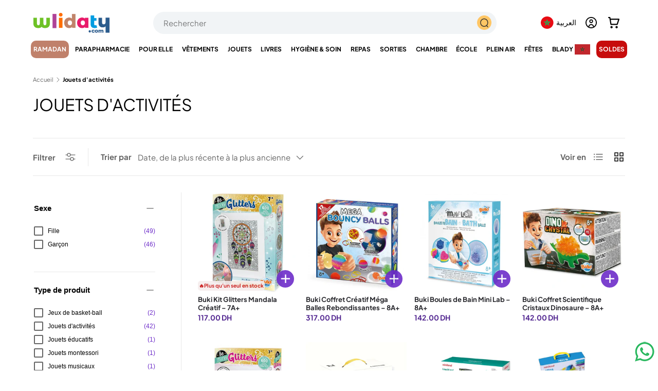

--- FILE ---
content_type: text/html; charset=utf-8
request_url: https://wlidaty.com/collections/jouets-dactivites
body_size: 60985
content:
<!doctype html>
<html class="no-js" lang="fr" dir="ltr">
<head>


<meta charset="utf-8">
<meta name="viewport" content="width=device-width,initial-scale=1">
<meta name="robots" content="max-image-preview:large">

<link rel="canonical" href="https://wlidaty.com/collections/jouets-dactivites"><link rel="icon" type="image/x-icon" href="https://wlidaty.com/cdn/shop/files/favicon.ico" />
  <link rel="icon" href="//wlidaty.com/cdn/shop/files/favicon.jpg?crop=center&height=48&v=1736440661&width=48" type="image/jpg">
  <link rel="apple-touch-icon" href="//wlidaty.com/cdn/shop/files/favicon.jpg?crop=center&height=180&v=1736440661&width=180"><title>Jouets d&#39;Activités Enfants | Jeux Éducatifs et Ludiques | Wlidaty Maroc - 1er site E-Commerce pour la famille : vêtements, jouets enfants, puériculture, Fête des Mères, cadeaux, cartes cadeaux, parapharmacie et santé</title>
<meta name="description" content="Stimulez l&#39;imagination de vos enfants avec notre collection de jouets d&#39;activités éducatifs et ludiques! Trouvez des jeux d&#39;éveil, des puzzles, des jeux de construction et bien plus encore pour encourager la créativité et le développement de vos enfants tout en s&#39;amusant. Achetez en toute confiance sur Wlidaty et profitez de la meilleure qualité, de réductions annuelles, d&#39;offres spéciales exclusives, de bons plans, d&#39;un service client dédié, d&#39;une livraison rapide et de petits prix garantis toute l&#39;année. Rejoignez notre programme de fidélité pour cumuler des avantages à chaque commande.">
<meta name="google-site-verification" content="Qf0zuyDy0RqKR8RoDpjwJsllbEeDffzvREmpvWIo1aM" /><meta property="og:site_name" content="Wlidaty">
<meta property="og:url" content="https://wlidaty.com/collections/jouets-dactivites">
<meta property="og:title" content="Jouets d&#39;Activités Enfants | Jeux Éducatifs et Ludiques">
<meta property="og:type" content="product.group">
<meta property="og:description" content="Stimulez l&#39;imagination de vos enfants avec notre collection de jouets d&#39;activités éducatifs et ludiques! Trouvez des jeux d&#39;éveil, des puzzles, des jeux de construction et bien plus encore pour encourager la créativité et le développement de vos enfants tout en s&#39;amusant."><meta property="og:image" content="http://wlidaty.com/cdn/shop/files/1200x628-wlidaty-new.png?crop=center&height=1200&v=1733926397&width=1200">
  <meta property="og:image:secure_url" content="https://wlidaty.com/cdn/shop/files/1200x628-wlidaty-new.png?crop=center&height=1200&v=1733926397&width=1200">
  <meta property="og:image:width" content="1200">
  <meta property="og:image:height" content="628"><meta name="twitter:site" content="@wlidatycom"><meta name="twitter:card" content="summary_large_image">
<meta name="twitter:title" content="Jouets d&#39;Activités Enfants | Jeux Éducatifs et Ludiques">
<meta name="twitter:description" content="Stimulez l&#39;imagination de vos enfants avec notre collection de jouets d&#39;activités éducatifs et ludiques! Trouvez des jeux d&#39;éveil, des puzzles, des jeux de construction et bien plus encore pour encourager la créativité et le développement de vos enfants tout en s&#39;amusant."><style data-shopify>
@font-face {
  font-family: "Plus Jakarta Sans";
  font-weight: 400;
  font-style: normal;
  font-display: swap;
  src: url("//wlidaty.com/cdn/fonts/plus_jakarta_sans/plusjakartasans_n4.d80b0f185669787ac4b44bf52c1a511eaaf37245.woff2") format("woff2"),
       url("//wlidaty.com/cdn/fonts/plus_jakarta_sans/plusjakartasans_n4.4d079d103b5ee647346f5effc3692759629e07c9.woff") format("woff");
}
@font-face {
  font-family: "Plus Jakarta Sans";
  font-weight: 700;
  font-style: normal;
  font-display: swap;
  src: url("//wlidaty.com/cdn/fonts/plus_jakarta_sans/plusjakartasans_n7.0fa457c7659036d61c299855f2665d487764b03d.woff2") format("woff2"),
       url("//wlidaty.com/cdn/fonts/plus_jakarta_sans/plusjakartasans_n7.aabce96b748f15f4219f7ccb58445c02f20c7ea7.woff") format("woff");
}
@font-face {
  font-family: "Plus Jakarta Sans";
  font-weight: 400;
  font-style: italic;
  font-display: swap;
  src: url("//wlidaty.com/cdn/fonts/plus_jakarta_sans/plusjakartasans_i4.c6dbba2f9689ea7d14727f19e62be404de792e1f.woff2") format("woff2"),
       url("//wlidaty.com/cdn/fonts/plus_jakarta_sans/plusjakartasans_i4.3525555c8861fa83992736778d5ba07d2bf40826.woff") format("woff");
}
@font-face {
  font-family: "Plus Jakarta Sans";
  font-weight: 700;
  font-style: italic;
  font-display: swap;
  src: url("//wlidaty.com/cdn/fonts/plus_jakarta_sans/plusjakartasans_i7.b76bf83e39a192fa9b337a7676a53552236df177.woff2") format("woff2"),
       url("//wlidaty.com/cdn/fonts/plus_jakarta_sans/plusjakartasans_i7.2c5187107fccd60382469c44f430512785075ccc.woff") format("woff");
}
@font-face {
  font-family: "Plus Jakarta Sans";
  font-weight: 400;
  font-style: normal;
  font-display: swap;
  src: url("//wlidaty.com/cdn/fonts/plus_jakarta_sans/plusjakartasans_n4.d80b0f185669787ac4b44bf52c1a511eaaf37245.woff2") format("woff2"),
       url("//wlidaty.com/cdn/fonts/plus_jakarta_sans/plusjakartasans_n4.4d079d103b5ee647346f5effc3692759629e07c9.woff") format("woff");
}
@font-face {
  font-family: "Plus Jakarta Sans";
  font-weight: 400;
  font-style: normal;
  font-display: swap;
  src: url("//wlidaty.com/cdn/fonts/plus_jakarta_sans/plusjakartasans_n4.d80b0f185669787ac4b44bf52c1a511eaaf37245.woff2") format("woff2"),
       url("//wlidaty.com/cdn/fonts/plus_jakarta_sans/plusjakartasans_n4.4d079d103b5ee647346f5effc3692759629e07c9.woff") format("woff");
}
:root {
      --bg-color: 255 255 255 / 1.0;
      --bg-color-og: 255 255 255 / 1.0;
      --heading-color: 0 0 0;
      --text-color: 101 101 101;
      --text-color-og: 101 101 101;
      --scrollbar-color: 101 101 101;
      --link-color: 101 101 101;
      --link-color-og: 101 101 101;
      --star-color: 255 159 28;--swatch-border-color-default: 224 224 224;
        --swatch-border-color-active: 178 178 178;
        --swatch-card-size: 24px;
        --swatch-variant-picker-size: 64px;--color-scheme-1-bg: 244 244 244 / 1.0;
      --color-scheme-1-grad: linear-gradient(180deg, rgba(244, 244, 244, 1), rgba(244, 244, 244, 1) 100%);
      --color-scheme-1-heading: 0 0 0;
      --color-scheme-1-text: 101 101 101;
      --color-scheme-1-btn-bg: 255 88 13;
      --color-scheme-1-btn-text: 255 255 255;
      --color-scheme-1-btn-bg-hover: 255 124 64;--color-scheme-2-bg: 167 202 100 / 1.0;
      --color-scheme-2-grad: linear-gradient(281deg, rgba(167, 202, 100, 1) 8%, rgba(159, 209, 65, 1) 56%, rgba(167, 202, 100, 1) 92%);
      --color-scheme-2-heading: 255 88 13;
      --color-scheme-2-text: 255 255 255;
      --color-scheme-2-btn-bg: 255 88 13;
      --color-scheme-2-btn-text: 255 255 255;
      --color-scheme-2-btn-bg-hover: 255 124 64;--color-scheme-3-bg: 255 88 13 / 1.0;
      --color-scheme-3-grad: linear-gradient(46deg, rgba(234, 73, 0, 1) 8%, rgba(234, 73, 0, 1) 32%, rgba(255, 88, 13, 0.88) 92%);
      --color-scheme-3-heading: 255 255 255;
      --color-scheme-3-text: 255 255 255;
      --color-scheme-3-btn-bg: 124 41 103;
      --color-scheme-3-btn-text: 255 255 255;
      --color-scheme-3-btn-bg-hover: 154 78 135;
      --drawer-bg-color: 255 255 255 / 1.0;
      --drawer-text-color: 42 43 42;
      --panel-bg-color: 244 244 244 / 1.0;
      --panel-heading-color: 0 0 0;
      --panel-text-color: 101 101 101;
      --in-stock-text-color: 44 126 63;
      --low-stock-text-color: 210 134 26;
      --very-low-stock-text-color: 180 12 28;
      --no-stock-text-color: 119 119 119;
      --no-stock-backordered-text-color: 119 119 119;
      --error-bg-color: 252 237 238;
      --error-text-color: 180 12 28;
      --success-bg-color: 232 246 234;
      --success-text-color: 44 126 63;
      --info-bg-color: 228 237 250;
      --info-text-color: 26 102 210;
      --heading-font-family: "Plus Jakarta Sans", sans-serif;
      --heading-font-style: normal;
      --heading-font-weight: 400;
      --heading-scale-start: 2;
      --navigation-font-family: "Plus Jakarta Sans", sans-serif;
      --navigation-font-style: normal;
      --navigation-font-weight: 400;
      --heading-text-transform: uppercase;
--subheading-text-transform: none;
      --body-font-family: "Plus Jakarta Sans", sans-serif;
      --body-font-style: normal;
      --body-font-weight: 400;
      --body-font-size: 15;
      --section-gap: 48;
      --heading-gap: calc(8 * var(--space-unit));--grid-column-gap: 20px;--btn-bg-color: 109 44 201;
      --btn-bg-hover-color: 139 88 212;
      --btn-text-color: 255 255 255;
      --btn-bg-color-og: 109 44 201;
      --btn-text-color-og: 255 255 255;
      --btn-alt-bg-color: 255 255 255;
      --btn-alt-bg-alpha: 1.0;
      --btn-alt-text-color: 35 0 81;
      --btn-border-width: 2px;
      --btn-padding-y: 12px;
      
      --btn-border-radius: 28px;
      
      --btn-lg-border-radius: 50%;
      --btn-icon-border-radius: 50%;
      --input-with-btn-inner-radius: var(--btn-border-radius);
      --input-bg-color: 255 255 255 / 1.0;
      --input-text-color: 101 101 101;
      --input-border-width: 2px;
      --input-border-radius: 26px;
      --textarea-border-radius: 12px;
      --input-border-radius: 28px;
      --input-lg-border-radius: 34px;
      --input-bg-color-diff-3: #f7f7f7;
      --input-bg-color-diff-6: #f0f0f0;
      --modal-border-radius: 16px;
      --modal-overlay-color: 0 0 0;
      --modal-overlay-opacity: 0.4;
      --drawer-border-radius: 16px;
      --overlay-border-radius: 0px;--custom-label-bg-color: 13 44 84;
      --custom-label-text-color: 255 255 255;--sale-label-bg-color: 199 12 12;
      --sale-label-text-color: 255 255 255;--sold-out-label-bg-color: 42 43 42;
      --sold-out-label-text-color: 255 255 255;--new-label-bg-color: 127 184 0;
      --new-label-text-color: 255 255 255;--preorder-label-bg-color: 0 166 237;
      --preorder-label-text-color: 255 255 255;
      --page-width: 1260px;
      --gutter-sm: 20px;
      --gutter-md: 32px;
      --gutter-lg: 64px;
      --payment-terms-bg-color: #ffffff;
      --coll-card-bg-color: #F9F9F9;
      --coll-card-border-color: #ffffff;--card-bg-color: #ffffff;
      --card-text-color: 38 38 43;
      --card-border-color: #f2f2f2;
        
          --aos-animate-duration: 0.6s;
        
        
          --aos-min-width: 0;
        
      
      --reading-width: 48em;
    }
    @media (max-width: 769px) {
      :root {
        --reading-width: 36em;
      }
    }
  </style>
  <link rel="preload" href="//wlidaty.com/cdn/shop/t/163/assets/main.css?v=69601509711860169971769165506" as="style" onload="this.onload=null;this.rel='stylesheet'">
  <noscript><link rel="stylesheet" href="//wlidaty.com/cdn/shop/t/163/assets/main.css?v=69601509711860169971769165506"></noscript>

  <script src="//wlidaty.com/cdn/shop/t/163/assets/main.js?v=15196979400931759961768831537" defer="defer"></script>
  
  


<script>window.performance && window.performance.mark && window.performance.mark('shopify.content_for_header.start');</script><meta name="google-site-verification" content="G7Xi9h13j6Q9N5ezjB9l6v5ZFMy2FHPCnpZO2X7JH9k">
<meta name="facebook-domain-verification" content="q4ombrji4ayv3qzs8zk4mw4r5tstfm">
<meta name="facebook-domain-verification" content="esdmy9per5cn5f9x4iwlcll36sjmqr">
<meta id="shopify-digital-wallet" name="shopify-digital-wallet" content="/40214134952/digital_wallets/dialog">

<link rel="next" href="/collections/jouets-dactivites?page=2">
<link rel="alternate" hreflang="x-default" href="https://wlidaty.com/collections/jouets-dactivites">
<link rel="alternate" hreflang="fr" href="https://wlidaty.com/collections/jouets-dactivites">
<link rel="alternate" hreflang="en" href="https://wlidaty.com/en/collections/jouets-dactivites">
<link rel="alternate" hreflang="ar" href="https://wlidaty.com/ar/collections/jouets-dactivites">
<link rel="alternate" hreflang="es" href="https://wlidaty.com/es/collections/jouets-dactivites">

<script async="async" src="/checkouts/internal/preloads.js?locale=fr-MA"></script>
<script id="shopify-features" type="application/json">{"accessToken":"7d3c6509eac5c06910af9250391f2e7a","betas":["rich-media-storefront-analytics"],"domain":"wlidaty.com","predictiveSearch":true,"shopId":40214134952,"locale":"fr"}</script>
<script>var Shopify = Shopify || {};
Shopify.shop = "wlidaty.myshopify.com";
Shopify.locale = "fr";
Shopify.currency = {"active":"MAD","rate":"1.0"};
Shopify.country = "MA";
Shopify.theme = {"name":"Wlidaty - Ramadan 2026","id":156714664187,"schema_name":"Enterprise","schema_version":"1.4.2","theme_store_id":1657,"role":"main"};
Shopify.theme.handle = "null";
Shopify.theme.style = {"id":null,"handle":null};
Shopify.cdnHost = "wlidaty.com/cdn";
Shopify.routes = Shopify.routes || {};
Shopify.routes.root = "/";</script>
<script type="module">!function(o){(o.Shopify=o.Shopify||{}).modules=!0}(window);</script>
<script>!function(o){function n(){var o=[];function n(){o.push(Array.prototype.slice.apply(arguments))}return n.q=o,n}var t=o.Shopify=o.Shopify||{};t.loadFeatures=n(),t.autoloadFeatures=n()}(window);</script>
<script id="shop-js-analytics" type="application/json">{"pageType":"collection"}</script>
<script defer="defer" async type="module" src="//wlidaty.com/cdn/shopifycloud/shop-js/modules/v2/client.init-shop-cart-sync_BcDpqI9l.fr.esm.js"></script>
<script defer="defer" async type="module" src="//wlidaty.com/cdn/shopifycloud/shop-js/modules/v2/chunk.common_a1Rf5Dlz.esm.js"></script>
<script defer="defer" async type="module" src="//wlidaty.com/cdn/shopifycloud/shop-js/modules/v2/chunk.modal_Djra7sW9.esm.js"></script>
<script type="module">
  await import("//wlidaty.com/cdn/shopifycloud/shop-js/modules/v2/client.init-shop-cart-sync_BcDpqI9l.fr.esm.js");
await import("//wlidaty.com/cdn/shopifycloud/shop-js/modules/v2/chunk.common_a1Rf5Dlz.esm.js");
await import("//wlidaty.com/cdn/shopifycloud/shop-js/modules/v2/chunk.modal_Djra7sW9.esm.js");

  window.Shopify.SignInWithShop?.initShopCartSync?.({"fedCMEnabled":true,"windoidEnabled":true});

</script>
<script>(function() {
  var isLoaded = false;
  function asyncLoad() {
    if (isLoaded) return;
    isLoaded = true;
    var urls = ["https:\/\/wlidaty.unoqo.app\/assets\/gift.js?shop=wlidaty.myshopify.com","https:\/\/omnisnippet1.com\/platforms\/shopify.js?source=scriptTag\u0026v=2025-05-14T11\u0026shop=wlidaty.myshopify.com"];
    for (var i = 0; i < urls.length; i++) {
      var s = document.createElement('script');
      s.type = 'text/javascript';
      s.async = true;
      s.src = urls[i];
      var x = document.getElementsByTagName('script')[0];
      x.parentNode.insertBefore(s, x);
    }
  };
  if(window.attachEvent) {
    window.attachEvent('onload', asyncLoad);
  } else {
    window.addEventListener('load', asyncLoad, false);
  }
})();</script>
<script id="__st">var __st={"a":40214134952,"offset":3600,"reqid":"92da3b62-2b8b-4f41-af43-799dfbc211bb-1769234093","pageurl":"wlidaty.com\/collections\/jouets-dactivites","u":"15fdc3151978","p":"collection","rtyp":"collection","rid":211887554728};</script>
<script>window.ShopifyPaypalV4VisibilityTracking = true;</script>
<script id="captcha-bootstrap">!function(){'use strict';const t='contact',e='account',n='new_comment',o=[[t,t],['blogs',n],['comments',n],[t,'customer']],c=[[e,'customer_login'],[e,'guest_login'],[e,'recover_customer_password'],[e,'create_customer']],r=t=>t.map((([t,e])=>`form[action*='/${t}']:not([data-nocaptcha='true']) input[name='form_type'][value='${e}']`)).join(','),a=t=>()=>t?[...document.querySelectorAll(t)].map((t=>t.form)):[];function s(){const t=[...o],e=r(t);return a(e)}const i='password',u='form_key',d=['recaptcha-v3-token','g-recaptcha-response','h-captcha-response',i],f=()=>{try{return window.sessionStorage}catch{return}},m='__shopify_v',_=t=>t.elements[u];function p(t,e,n=!1){try{const o=window.sessionStorage,c=JSON.parse(o.getItem(e)),{data:r}=function(t){const{data:e,action:n}=t;return t[m]||n?{data:e,action:n}:{data:t,action:n}}(c);for(const[e,n]of Object.entries(r))t.elements[e]&&(t.elements[e].value=n);n&&o.removeItem(e)}catch(o){console.error('form repopulation failed',{error:o})}}const l='form_type',E='cptcha';function T(t){t.dataset[E]=!0}const w=window,h=w.document,L='Shopify',v='ce_forms',y='captcha';let A=!1;((t,e)=>{const n=(g='f06e6c50-85a8-45c8-87d0-21a2b65856fe',I='https://cdn.shopify.com/shopifycloud/storefront-forms-hcaptcha/ce_storefront_forms_captcha_hcaptcha.v1.5.2.iife.js',D={infoText:'Protégé par hCaptcha',privacyText:'Confidentialité',termsText:'Conditions'},(t,e,n)=>{const o=w[L][v],c=o.bindForm;if(c)return c(t,g,e,D).then(n);var r;o.q.push([[t,g,e,D],n]),r=I,A||(h.body.append(Object.assign(h.createElement('script'),{id:'captcha-provider',async:!0,src:r})),A=!0)});var g,I,D;w[L]=w[L]||{},w[L][v]=w[L][v]||{},w[L][v].q=[],w[L][y]=w[L][y]||{},w[L][y].protect=function(t,e){n(t,void 0,e),T(t)},Object.freeze(w[L][y]),function(t,e,n,w,h,L){const[v,y,A,g]=function(t,e,n){const i=e?o:[],u=t?c:[],d=[...i,...u],f=r(d),m=r(i),_=r(d.filter((([t,e])=>n.includes(e))));return[a(f),a(m),a(_),s()]}(w,h,L),I=t=>{const e=t.target;return e instanceof HTMLFormElement?e:e&&e.form},D=t=>v().includes(t);t.addEventListener('submit',(t=>{const e=I(t);if(!e)return;const n=D(e)&&!e.dataset.hcaptchaBound&&!e.dataset.recaptchaBound,o=_(e),c=g().includes(e)&&(!o||!o.value);(n||c)&&t.preventDefault(),c&&!n&&(function(t){try{if(!f())return;!function(t){const e=f();if(!e)return;const n=_(t);if(!n)return;const o=n.value;o&&e.removeItem(o)}(t);const e=Array.from(Array(32),(()=>Math.random().toString(36)[2])).join('');!function(t,e){_(t)||t.append(Object.assign(document.createElement('input'),{type:'hidden',name:u})),t.elements[u].value=e}(t,e),function(t,e){const n=f();if(!n)return;const o=[...t.querySelectorAll(`input[type='${i}']`)].map((({name:t})=>t)),c=[...d,...o],r={};for(const[a,s]of new FormData(t).entries())c.includes(a)||(r[a]=s);n.setItem(e,JSON.stringify({[m]:1,action:t.action,data:r}))}(t,e)}catch(e){console.error('failed to persist form',e)}}(e),e.submit())}));const S=(t,e)=>{t&&!t.dataset[E]&&(n(t,e.some((e=>e===t))),T(t))};for(const o of['focusin','change'])t.addEventListener(o,(t=>{const e=I(t);D(e)&&S(e,y())}));const B=e.get('form_key'),M=e.get(l),P=B&&M;t.addEventListener('DOMContentLoaded',(()=>{const t=y();if(P)for(const e of t)e.elements[l].value===M&&p(e,B);[...new Set([...A(),...v().filter((t=>'true'===t.dataset.shopifyCaptcha))])].forEach((e=>S(e,t)))}))}(h,new URLSearchParams(w.location.search),n,t,e,['guest_login'])})(!0,!0)}();</script>
<script integrity="sha256-4kQ18oKyAcykRKYeNunJcIwy7WH5gtpwJnB7kiuLZ1E=" data-source-attribution="shopify.loadfeatures" defer="defer" src="//wlidaty.com/cdn/shopifycloud/storefront/assets/storefront/load_feature-a0a9edcb.js" crossorigin="anonymous"></script>
<script data-source-attribution="shopify.dynamic_checkout.dynamic.init">var Shopify=Shopify||{};Shopify.PaymentButton=Shopify.PaymentButton||{isStorefrontPortableWallets:!0,init:function(){window.Shopify.PaymentButton.init=function(){};var t=document.createElement("script");t.src="https://wlidaty.com/cdn/shopifycloud/portable-wallets/latest/portable-wallets.fr.js",t.type="module",document.head.appendChild(t)}};
</script>
<script data-source-attribution="shopify.dynamic_checkout.buyer_consent">
  function portableWalletsHideBuyerConsent(e){var t=document.getElementById("shopify-buyer-consent"),n=document.getElementById("shopify-subscription-policy-button");t&&n&&(t.classList.add("hidden"),t.setAttribute("aria-hidden","true"),n.removeEventListener("click",e))}function portableWalletsShowBuyerConsent(e){var t=document.getElementById("shopify-buyer-consent"),n=document.getElementById("shopify-subscription-policy-button");t&&n&&(t.classList.remove("hidden"),t.removeAttribute("aria-hidden"),n.addEventListener("click",e))}window.Shopify?.PaymentButton&&(window.Shopify.PaymentButton.hideBuyerConsent=portableWalletsHideBuyerConsent,window.Shopify.PaymentButton.showBuyerConsent=portableWalletsShowBuyerConsent);
</script>
<script data-source-attribution="shopify.dynamic_checkout.cart.bootstrap">document.addEventListener("DOMContentLoaded",(function(){function t(){return document.querySelector("shopify-accelerated-checkout-cart, shopify-accelerated-checkout")}if(t())Shopify.PaymentButton.init();else{new MutationObserver((function(e,n){t()&&(Shopify.PaymentButton.init(),n.disconnect())})).observe(document.body,{childList:!0,subtree:!0})}}));
</script>
<script id="sections-script" data-sections="header" defer="defer" src="//wlidaty.com/cdn/shop/t/163/compiled_assets/scripts.js?v=110814"></script>
<script>window.performance && window.performance.mark && window.performance.mark('shopify.content_for_header.end');</script>

  <script>document.documentElement.className = document.documentElement.className.replace('no-js', 'js');</script><!-- CC Custom Head Start --><!-- CC Custom Head End -->



<link href="//wlidaty.com/cdn/shop/t/163/assets/featured-collection.css?v=64892234005846914921768831529" rel="stylesheet" type="text/css" media="all" />
  <link href="//wlidaty.com/cdn/shop/t/163/assets/product.css?v=137317464126414734231768831554" rel="stylesheet" type="text/css" media="all" />

<link rel="stylesheet" href="//wlidaty.com/cdn/shop/t/163/assets/quick-add.css?v=65988701598420848001768831557" media="print" onload="this.media='all'">
  <script src="//wlidaty.com/cdn/shop/t/163/assets/quick-add.js?v=51199992971974147511768831557" defer="defer"></script>
  <script src="//wlidaty.com/cdn/shop/t/163/assets/variant-picker.js?v=183506490511134406591768831583" defer="defer"></script>
  <script src="//wlidaty.com/cdn/shop/t/163/assets/product-form.js?v=66002433589796520141768831550" defer="defer"></script>
  <script src="//wlidaty.com/cdn/shop/t/163/assets/custom-select.js?v=147432982730571550041768831520" defer="defer"></script><!-- BEGIN app block: shopify://apps/swatch-king/blocks/variant-swatch-king/0850b1e4-ba30-4a0d-a8f4-f9a939276d7d -->



















































<!-- END app block --><script src="https://cdn.shopify.com/extensions/019bec76-bf04-75b3-9131-34827afe520d/smile-io-275/assets/smile-loader.js" type="text/javascript" defer="defer"></script>
<link href="https://monorail-edge.shopifysvc.com" rel="dns-prefetch">
<script>(function(){if ("sendBeacon" in navigator && "performance" in window) {try {var session_token_from_headers = performance.getEntriesByType('navigation')[0].serverTiming.find(x => x.name == '_s').description;} catch {var session_token_from_headers = undefined;}var session_cookie_matches = document.cookie.match(/_shopify_s=([^;]*)/);var session_token_from_cookie = session_cookie_matches && session_cookie_matches.length === 2 ? session_cookie_matches[1] : "";var session_token = session_token_from_headers || session_token_from_cookie || "";function handle_abandonment_event(e) {var entries = performance.getEntries().filter(function(entry) {return /monorail-edge.shopifysvc.com/.test(entry.name);});if (!window.abandonment_tracked && entries.length === 0) {window.abandonment_tracked = true;var currentMs = Date.now();var navigation_start = performance.timing.navigationStart;var payload = {shop_id: 40214134952,url: window.location.href,navigation_start,duration: currentMs - navigation_start,session_token,page_type: "collection"};window.navigator.sendBeacon("https://monorail-edge.shopifysvc.com/v1/produce", JSON.stringify({schema_id: "online_store_buyer_site_abandonment/1.1",payload: payload,metadata: {event_created_at_ms: currentMs,event_sent_at_ms: currentMs}}));}}window.addEventListener('pagehide', handle_abandonment_event);}}());</script>
<script id="web-pixels-manager-setup">(function e(e,d,r,n,o){if(void 0===o&&(o={}),!Boolean(null===(a=null===(i=window.Shopify)||void 0===i?void 0:i.analytics)||void 0===a?void 0:a.replayQueue)){var i,a;window.Shopify=window.Shopify||{};var t=window.Shopify;t.analytics=t.analytics||{};var s=t.analytics;s.replayQueue=[],s.publish=function(e,d,r){return s.replayQueue.push([e,d,r]),!0};try{self.performance.mark("wpm:start")}catch(e){}var l=function(){var e={modern:/Edge?\/(1{2}[4-9]|1[2-9]\d|[2-9]\d{2}|\d{4,})\.\d+(\.\d+|)|Firefox\/(1{2}[4-9]|1[2-9]\d|[2-9]\d{2}|\d{4,})\.\d+(\.\d+|)|Chrom(ium|e)\/(9{2}|\d{3,})\.\d+(\.\d+|)|(Maci|X1{2}).+ Version\/(15\.\d+|(1[6-9]|[2-9]\d|\d{3,})\.\d+)([,.]\d+|)( \(\w+\)|)( Mobile\/\w+|) Safari\/|Chrome.+OPR\/(9{2}|\d{3,})\.\d+\.\d+|(CPU[ +]OS|iPhone[ +]OS|CPU[ +]iPhone|CPU IPhone OS|CPU iPad OS)[ +]+(15[._]\d+|(1[6-9]|[2-9]\d|\d{3,})[._]\d+)([._]\d+|)|Android:?[ /-](13[3-9]|1[4-9]\d|[2-9]\d{2}|\d{4,})(\.\d+|)(\.\d+|)|Android.+Firefox\/(13[5-9]|1[4-9]\d|[2-9]\d{2}|\d{4,})\.\d+(\.\d+|)|Android.+Chrom(ium|e)\/(13[3-9]|1[4-9]\d|[2-9]\d{2}|\d{4,})\.\d+(\.\d+|)|SamsungBrowser\/([2-9]\d|\d{3,})\.\d+/,legacy:/Edge?\/(1[6-9]|[2-9]\d|\d{3,})\.\d+(\.\d+|)|Firefox\/(5[4-9]|[6-9]\d|\d{3,})\.\d+(\.\d+|)|Chrom(ium|e)\/(5[1-9]|[6-9]\d|\d{3,})\.\d+(\.\d+|)([\d.]+$|.*Safari\/(?![\d.]+ Edge\/[\d.]+$))|(Maci|X1{2}).+ Version\/(10\.\d+|(1[1-9]|[2-9]\d|\d{3,})\.\d+)([,.]\d+|)( \(\w+\)|)( Mobile\/\w+|) Safari\/|Chrome.+OPR\/(3[89]|[4-9]\d|\d{3,})\.\d+\.\d+|(CPU[ +]OS|iPhone[ +]OS|CPU[ +]iPhone|CPU IPhone OS|CPU iPad OS)[ +]+(10[._]\d+|(1[1-9]|[2-9]\d|\d{3,})[._]\d+)([._]\d+|)|Android:?[ /-](13[3-9]|1[4-9]\d|[2-9]\d{2}|\d{4,})(\.\d+|)(\.\d+|)|Mobile Safari.+OPR\/([89]\d|\d{3,})\.\d+\.\d+|Android.+Firefox\/(13[5-9]|1[4-9]\d|[2-9]\d{2}|\d{4,})\.\d+(\.\d+|)|Android.+Chrom(ium|e)\/(13[3-9]|1[4-9]\d|[2-9]\d{2}|\d{4,})\.\d+(\.\d+|)|Android.+(UC? ?Browser|UCWEB|U3)[ /]?(15\.([5-9]|\d{2,})|(1[6-9]|[2-9]\d|\d{3,})\.\d+)\.\d+|SamsungBrowser\/(5\.\d+|([6-9]|\d{2,})\.\d+)|Android.+MQ{2}Browser\/(14(\.(9|\d{2,})|)|(1[5-9]|[2-9]\d|\d{3,})(\.\d+|))(\.\d+|)|K[Aa][Ii]OS\/(3\.\d+|([4-9]|\d{2,})\.\d+)(\.\d+|)/},d=e.modern,r=e.legacy,n=navigator.userAgent;return n.match(d)?"modern":n.match(r)?"legacy":"unknown"}(),u="modern"===l?"modern":"legacy",c=(null!=n?n:{modern:"",legacy:""})[u],f=function(e){return[e.baseUrl,"/wpm","/b",e.hashVersion,"modern"===e.buildTarget?"m":"l",".js"].join("")}({baseUrl:d,hashVersion:r,buildTarget:u}),m=function(e){var d=e.version,r=e.bundleTarget,n=e.surface,o=e.pageUrl,i=e.monorailEndpoint;return{emit:function(e){var a=e.status,t=e.errorMsg,s=(new Date).getTime(),l=JSON.stringify({metadata:{event_sent_at_ms:s},events:[{schema_id:"web_pixels_manager_load/3.1",payload:{version:d,bundle_target:r,page_url:o,status:a,surface:n,error_msg:t},metadata:{event_created_at_ms:s}}]});if(!i)return console&&console.warn&&console.warn("[Web Pixels Manager] No Monorail endpoint provided, skipping logging."),!1;try{return self.navigator.sendBeacon.bind(self.navigator)(i,l)}catch(e){}var u=new XMLHttpRequest;try{return u.open("POST",i,!0),u.setRequestHeader("Content-Type","text/plain"),u.send(l),!0}catch(e){return console&&console.warn&&console.warn("[Web Pixels Manager] Got an unhandled error while logging to Monorail."),!1}}}}({version:r,bundleTarget:l,surface:e.surface,pageUrl:self.location.href,monorailEndpoint:e.monorailEndpoint});try{o.browserTarget=l,function(e){var d=e.src,r=e.async,n=void 0===r||r,o=e.onload,i=e.onerror,a=e.sri,t=e.scriptDataAttributes,s=void 0===t?{}:t,l=document.createElement("script"),u=document.querySelector("head"),c=document.querySelector("body");if(l.async=n,l.src=d,a&&(l.integrity=a,l.crossOrigin="anonymous"),s)for(var f in s)if(Object.prototype.hasOwnProperty.call(s,f))try{l.dataset[f]=s[f]}catch(e){}if(o&&l.addEventListener("load",o),i&&l.addEventListener("error",i),u)u.appendChild(l);else{if(!c)throw new Error("Did not find a head or body element to append the script");c.appendChild(l)}}({src:f,async:!0,onload:function(){if(!function(){var e,d;return Boolean(null===(d=null===(e=window.Shopify)||void 0===e?void 0:e.analytics)||void 0===d?void 0:d.initialized)}()){var d=window.webPixelsManager.init(e)||void 0;if(d){var r=window.Shopify.analytics;r.replayQueue.forEach((function(e){var r=e[0],n=e[1],o=e[2];d.publishCustomEvent(r,n,o)})),r.replayQueue=[],r.publish=d.publishCustomEvent,r.visitor=d.visitor,r.initialized=!0}}},onerror:function(){return m.emit({status:"failed",errorMsg:"".concat(f," has failed to load")})},sri:function(e){var d=/^sha384-[A-Za-z0-9+/=]+$/;return"string"==typeof e&&d.test(e)}(c)?c:"",scriptDataAttributes:o}),m.emit({status:"loading"})}catch(e){m.emit({status:"failed",errorMsg:(null==e?void 0:e.message)||"Unknown error"})}}})({shopId: 40214134952,storefrontBaseUrl: "https://wlidaty.com",extensionsBaseUrl: "https://extensions.shopifycdn.com/cdn/shopifycloud/web-pixels-manager",monorailEndpoint: "https://monorail-edge.shopifysvc.com/unstable/produce_batch",surface: "storefront-renderer",enabledBetaFlags: ["2dca8a86"],webPixelsConfigList: [{"id":"1767932155","configuration":"{\"pixel_id\":\"406787071646242\",\"pixel_type\":\"facebook_pixel\"}","eventPayloadVersion":"v1","runtimeContext":"OPEN","scriptVersion":"ca16bc87fe92b6042fbaa3acc2fbdaa6","type":"APP","apiClientId":2329312,"privacyPurposes":["ANALYTICS","MARKETING","SALE_OF_DATA"],"dataSharingAdjustments":{"protectedCustomerApprovalScopes":["read_customer_address","read_customer_email","read_customer_name","read_customer_personal_data","read_customer_phone"]}},{"id":"406880507","configuration":"{\"config\":\"{\\\"google_tag_ids\\\":[\\\"G-WRPMJMQJ7J\\\",\\\"GT-TWR6Z2VV\\\"],\\\"target_country\\\":\\\"MA\\\",\\\"gtag_events\\\":[{\\\"type\\\":\\\"begin_checkout\\\",\\\"action_label\\\":[\\\"G-WRPMJMQJ7J\\\",\\\"AW-340898047\\\/TsfLCP_F35MYEP_hxqIB\\\"]},{\\\"type\\\":\\\"search\\\",\\\"action_label\\\":[\\\"G-WRPMJMQJ7J\\\",\\\"AW-340898047\\\/gRS4CLfC35MYEP_hxqIB\\\"]},{\\\"type\\\":\\\"view_item\\\",\\\"action_label\\\":[\\\"G-WRPMJMQJ7J\\\",\\\"AW-340898047\\\/Zn0qCLTC35MYEP_hxqIB\\\",\\\"MC-JBBYCEYGYS\\\"]},{\\\"type\\\":\\\"purchase\\\",\\\"action_label\\\":[\\\"G-WRPMJMQJ7J\\\",\\\"AW-340898047\\\/ksNiCK7C35MYEP_hxqIB\\\",\\\"MC-JBBYCEYGYS\\\",\\\"AW-340898047\\\/7BRgCIeI1-8YEP_hxqIB\\\",\\\"AW-340898047\\\/rdiJCKHZ9ZAYEP_hxqIB\\\"]},{\\\"type\\\":\\\"page_view\\\",\\\"action_label\\\":[\\\"G-WRPMJMQJ7J\\\",\\\"AW-340898047\\\/BtRMCLHC35MYEP_hxqIB\\\",\\\"MC-JBBYCEYGYS\\\"]},{\\\"type\\\":\\\"add_payment_info\\\",\\\"action_label\\\":[\\\"G-WRPMJMQJ7J\\\",\\\"AW-340898047\\\/4Ez-CILG35MYEP_hxqIB\\\"]},{\\\"type\\\":\\\"add_to_cart\\\",\\\"action_label\\\":[\\\"G-WRPMJMQJ7J\\\",\\\"AW-340898047\\\/jYy9CPzF35MYEP_hxqIB\\\"]}],\\\"enable_monitoring_mode\\\":false}\"}","eventPayloadVersion":"v1","runtimeContext":"OPEN","scriptVersion":"b2a88bafab3e21179ed38636efcd8a93","type":"APP","apiClientId":1780363,"privacyPurposes":[],"dataSharingAdjustments":{"protectedCustomerApprovalScopes":["read_customer_address","read_customer_email","read_customer_name","read_customer_personal_data","read_customer_phone"]}},{"id":"109510907","configuration":"{\"apiURL\":\"https:\/\/api.omnisend.com\",\"appURL\":\"https:\/\/app.omnisend.com\",\"brandID\":\"61e8e27a5be458aff1bb32de\",\"trackingURL\":\"https:\/\/wt.omnisendlink.com\"}","eventPayloadVersion":"v1","runtimeContext":"STRICT","scriptVersion":"aa9feb15e63a302383aa48b053211bbb","type":"APP","apiClientId":186001,"privacyPurposes":["ANALYTICS","MARKETING","SALE_OF_DATA"],"dataSharingAdjustments":{"protectedCustomerApprovalScopes":["read_customer_address","read_customer_email","read_customer_name","read_customer_personal_data","read_customer_phone"]}},{"id":"shopify-app-pixel","configuration":"{}","eventPayloadVersion":"v1","runtimeContext":"STRICT","scriptVersion":"0450","apiClientId":"shopify-pixel","type":"APP","privacyPurposes":["ANALYTICS","MARKETING"]},{"id":"shopify-custom-pixel","eventPayloadVersion":"v1","runtimeContext":"LAX","scriptVersion":"0450","apiClientId":"shopify-pixel","type":"CUSTOM","privacyPurposes":["ANALYTICS","MARKETING"]}],isMerchantRequest: false,initData: {"shop":{"name":"Wlidaty","paymentSettings":{"currencyCode":"MAD"},"myshopifyDomain":"wlidaty.myshopify.com","countryCode":"MA","storefrontUrl":"https:\/\/wlidaty.com"},"customer":null,"cart":null,"checkout":null,"productVariants":[],"purchasingCompany":null},},"https://wlidaty.com/cdn","fcfee988w5aeb613cpc8e4bc33m6693e112",{"modern":"","legacy":""},{"shopId":"40214134952","storefrontBaseUrl":"https:\/\/wlidaty.com","extensionBaseUrl":"https:\/\/extensions.shopifycdn.com\/cdn\/shopifycloud\/web-pixels-manager","surface":"storefront-renderer","enabledBetaFlags":"[\"2dca8a86\"]","isMerchantRequest":"false","hashVersion":"fcfee988w5aeb613cpc8e4bc33m6693e112","publish":"custom","events":"[[\"page_viewed\",{}],[\"collection_viewed\",{\"collection\":{\"id\":\"211887554728\",\"title\":\"Jouets d'activités\",\"productVariants\":[{\"price\":{\"amount\":117.0,\"currencyCode\":\"MAD\"},\"product\":{\"title\":\"Buki Kit Glitters Mandala Créatif – 7A+\",\"vendor\":\"Buki\",\"id\":\"9179893694715\",\"untranslatedTitle\":\"Buki Kit Glitters Mandala Créatif – 7A+\",\"url\":\"\/products\/buki-kit-glitters-mandala-creatif-7a\",\"type\":\"Jouets d'activités\"},\"id\":\"47727237267707\",\"image\":{\"src\":\"\/\/wlidaty.com\/cdn\/shop\/files\/Buki_Kit_Glitters_Mandala_Cr_atif_7A_Titre30_b9931ae5-4abd-4642-b274-2cbe9925d7a7.webp?v=1764145494\"},\"sku\":\"DP006\/B-117\",\"title\":\"Default Title\",\"untranslatedTitle\":\"Default Title\"},{\"price\":{\"amount\":317.0,\"currencyCode\":\"MAD\"},\"product\":{\"title\":\"Buki Coffret Créatif Méga Balles Rebondissantes – 8A+\",\"vendor\":\"Buki\",\"id\":\"9179885764859\",\"untranslatedTitle\":\"Buki Coffret Créatif Méga Balles Rebondissantes – 8A+\",\"url\":\"\/products\/buki-coffret-creatif-mega-balles-rebondissantes-8a\",\"type\":\"Loisirs Créatifs\"},\"id\":\"47727166259451\",\"image\":{\"src\":\"\/\/wlidaty.com\/cdn\/shop\/files\/Buki_Coffret_Cr_atif_M_ga_Balles_Rebondissantes_8A_Titre30_cf61178d-5929-446f-9555-0d4a0a37953b.webp?v=1764088832\"},\"sku\":\"2164\/B-121\",\"title\":\"Default Title\",\"untranslatedTitle\":\"Default Title\"},{\"price\":{\"amount\":308.0,\"currencyCode\":\"MAD\"},\"product\":{\"title\":\"Buki Coffret Jouets Volants – 6A+\",\"vendor\":\"Buki\",\"id\":\"9179874197755\",\"untranslatedTitle\":\"Buki Coffret Jouets Volants – 6A+\",\"url\":\"\/products\/buki-coffret-jouets-volants-et-experiences-6a\",\"type\":\"Jouets Scientifiques\"},\"id\":\"47727138373883\",\"image\":{\"src\":\"\/\/wlidaty.com\/cdn\/shop\/files\/Buki_Coffret_Jouets_Volants_6A_Titre_28_d967c0a4-62bf-4f3d-9655-74a0d854affe.webp?v=1764150689\"},\"sku\":\"2173\",\"title\":\"Default Title\",\"untranslatedTitle\":\"Default Title\"},{\"price\":{\"amount\":142.0,\"currencyCode\":\"MAD\"},\"product\":{\"title\":\"Buki Boules de Bain Mini Lab  – 8A+\",\"vendor\":\"Buki\",\"id\":\"9179870658811\",\"untranslatedTitle\":\"Buki Boules de Bain Mini Lab  – 8A+\",\"url\":\"\/products\/buki-boules-de-bain-mini-lab-8a\",\"type\":\"Loisirs Créatifs\"},\"id\":\"47727126675707\",\"image\":{\"src\":\"\/\/wlidaty.com\/cdn\/shop\/files\/Buki_Boules_de_Bain_Mini_Lab_8A_Titre30_922a433c-319e-419f-9920-297f484fe0a5.webp?v=1764152211\"},\"sku\":\"3010\/B-022\",\"title\":\"Default Title\",\"untranslatedTitle\":\"Default Title\"},{\"price\":{\"amount\":142.0,\"currencyCode\":\"MAD\"},\"product\":{\"title\":\"Buki Coffret Scientifique Cristaux Dinosaure – 8A+\",\"vendor\":\"Buki\",\"id\":\"9179867480315\",\"untranslatedTitle\":\"Buki Coffret Scientifique Cristaux Dinosaure – 8A+\",\"url\":\"\/products\/buki-coffret-scientifique-cristaux-dinosaure-8a\",\"type\":\"Jouets Scientifiques\"},\"id\":\"47727122219259\",\"image\":{\"src\":\"\/\/wlidaty.com\/cdn\/shop\/files\/Buki_Coffret_Scientifique_Cristaux_Dinosaure_8A_Titre_27_c9c19453-0f97-419b-9d04-555b5b71666a.webp?v=1764153273\"},\"sku\":\"9009\/B-022\",\"title\":\"Default Title\",\"untranslatedTitle\":\"Default Title\"},{\"price\":{\"amount\":117.0,\"currencyCode\":\"MAD\"},\"product\":{\"title\":\"Buki Kit Créatif Glitters Mandala – 7A+\",\"vendor\":\"Buki\",\"id\":\"9179856503035\",\"untranslatedTitle\":\"Buki Kit Créatif Glitters Mandala – 7A+\",\"url\":\"\/products\/buki-kit-creatif-glitters-mandala-7a\",\"type\":\"Jouets d'activités\"},\"id\":\"47727099805947\",\"image\":{\"src\":\"\/\/wlidaty.com\/cdn\/shop\/files\/Buki_Kit_Cr_atif_Glitters_Mandala_7A_Titre30_0c084367-cc79-48f0-aede-db6b07542999.webp?v=1764165764\"},\"sku\":\"DP007\/B-115\",\"title\":\"Default Title\",\"untranslatedTitle\":\"Default Title\"},{\"price\":{\"amount\":199.0,\"currencyCode\":\"MAD\"},\"product\":{\"title\":\"Jeu 2 en 1 Lancer d’Anneaux \u0026 Barrière Lumineuse - 4A+\",\"vendor\":\"S.Toys\",\"id\":\"9079232823547\",\"untranslatedTitle\":\"Jeu 2 en 1 Lancer d’Anneaux \u0026 Barrière Lumineuse - 4A+\",\"url\":\"\/products\/jeu-2-en-1-lancer-d-anneaux-barriere-lumineuse-4a\",\"type\":\"Jouets d'activités\"},\"id\":\"47421809885435\",\"image\":{\"src\":\"\/\/wlidaty.com\/cdn\/shop\/files\/024_4910a861-be9f-4f14-8285-913755f57518.webp?v=1754672536\"},\"sku\":\"SWR633\/C-107\",\"title\":\"Default Title\",\"untranslatedTitle\":\"Default Title\"},{\"price\":{\"amount\":1050.0,\"currencyCode\":\"MAD\"},\"product\":{\"title\":\"Miniland Balance pour Solides et Liquides - 7A+\",\"vendor\":\"Promo Lead\",\"id\":\"9066224287995\",\"untranslatedTitle\":\"Miniland Balance pour Solides et Liquides - 7A+\",\"url\":\"\/products\/miniland-balance-pour-solides-et-liquides-7a\",\"type\":\"Jouets Scientifiques\"},\"id\":\"47359414862075\",\"image\":{\"src\":\"\/\/wlidaty.com\/cdn\/shop\/files\/Miniland_Balance_pour_Solides_et_LiquidesTitre8_568c8124-c280-484b-8a80-7a5ba3bd667e.webp?v=1753198135\"},\"sku\":\"ML_95031\",\"title\":\"Default Title\",\"untranslatedTitle\":\"Default Title\"},{\"price\":{\"amount\":235.0,\"currencyCode\":\"MAD\"},\"product\":{\"title\":\"Miniland Pegs 20 mm - 90 Pièces - 3A+\",\"vendor\":\"Promo Lead\",\"id\":\"9066221142267\",\"untranslatedTitle\":\"Miniland Pegs 20 mm - 90 Pièces - 3A+\",\"url\":\"\/products\/miniland-pegs-20-mm-90-pieces-3a\",\"type\":\"Jouets d'activités\"},\"id\":\"47359398740219\",\"image\":{\"src\":\"\/\/wlidaty.com\/cdn\/shop\/files\/Miniland_Pegs_20_mm_-_90_Pi_cesTitre8_4e240eab-f773-4850-a89d-84aadae41d80.webp?v=1753197835\"},\"sku\":\"ML_45318\",\"title\":\"Default Title\",\"untranslatedTitle\":\"Default Title\"},{\"price\":{\"amount\":55.0,\"currencyCode\":\"MAD\"},\"product\":{\"title\":\"Cayro Kaléidoscope - 3A+\",\"vendor\":\"Promo Lead\",\"id\":\"9059378299131\",\"untranslatedTitle\":\"Cayro Kaléidoscope - 3A+\",\"url\":\"\/products\/cayro-kaleidoscope-3a\",\"type\":\"Jouets d'activités\"},\"id\":\"47333240373499\",\"image\":{\"src\":\"\/\/wlidaty.com\/cdn\/shop\/files\/353_8f1253a5-cb58-481c-b35f-987e19ad82c3.webp?v=1757945926\"},\"sku\":\"CYO_831\",\"title\":\"Default Title\",\"untranslatedTitle\":\"Default Title\"},{\"price\":{\"amount\":249.0,\"currencyCode\":\"MAD\"},\"product\":{\"title\":\"Hasbro Play-Doh Coffret Créatif avec Mixeur\",\"vendor\":\"Play-Doh\",\"id\":\"9048562729211\",\"untranslatedTitle\":\"Hasbro Play-Doh Coffret Créatif avec Mixeur\",\"url\":\"\/products\/hasbro-play-doh-coffret-creatif-avec-mixeur\",\"type\":\"Loisirs Créatifs\"},\"id\":\"47292021735675\",\"image\":{\"src\":\"\/\/wlidaty.com\/cdn\/shop\/files\/Hasbro_Play-Doh_Coffret_Cr_atif_avec_MixeurHasbro_Play-Doh_Coffret_Cr_atif_avec_Mixeurtitre30_10dcdf96-bc58-4f28-973e-5a63acab932b.webp?v=1750952105\"},\"sku\":\"HAS-F91425L0\/C-13\",\"title\":\"Default Title\",\"untranslatedTitle\":\"Default Title\"},{\"price\":{\"amount\":199.0,\"currencyCode\":\"MAD\"},\"product\":{\"title\":\"Hasbro Play-Doh Kit de Modelage Créatif\",\"vendor\":\"Play-Doh\",\"id\":\"9048560599291\",\"untranslatedTitle\":\"Hasbro Play-Doh Kit de Modelage Créatif\",\"url\":\"\/products\/hasbro-play-doh-kit-de-modelage-creatif\",\"type\":\"Loisirs Créatifs\"},\"id\":\"47292010070267\",\"image\":{\"src\":\"\/\/wlidaty.com\/cdn\/shop\/files\/Hasbro_Play-Doh_Kit_de_Modelage_Cr_atiftitre27_26a98433-56ea-4b69-8993-e40c8bce4f2c.webp?v=1750951575\"},\"sku\":\"HAS-F88055L0\/C-2\",\"title\":\"Default Title\",\"untranslatedTitle\":\"Default Title\"},{\"price\":{\"amount\":345.0,\"currencyCode\":\"MAD\"},\"product\":{\"title\":\"Hasbro Jenga Jeu de Société en Bois - 6A+\",\"vendor\":\"Hasbro\",\"id\":\"9048519835899\",\"untranslatedTitle\":\"Hasbro Jenga Jeu de Société en Bois - 6A+\",\"url\":\"\/products\/hasbro-jenga-jeu-de-societe-en-bois-6a\",\"type\":\"Jouets d'activités\"},\"id\":\"47291869135099\",\"image\":{\"src\":\"\/\/wlidaty.com\/cdn\/shop\/files\/Hasbro_Jenga_Jeu_de_Soci_t_en_Bois_-_6A_titre29_8f469f99-d1a7-4a81-99d5-ab84745cda69.webp?v=1750943474\"},\"sku\":\"HAS-2120\/E-05\",\"title\":\"Default Title\",\"untranslatedTitle\":\"Default Title\"},{\"price\":{\"amount\":235.0,\"currencyCode\":\"MAD\"},\"product\":{\"title\":\"Winfun Maison d’Activités de Tri et d’Apprentissage - 12M+\",\"vendor\":\"Promo Lead\",\"id\":\"9034943856891\",\"untranslatedTitle\":\"Winfun Maison d’Activités de Tri et d’Apprentissage - 12M+\",\"url\":\"\/products\/winfun-maison-d-activites-de-tri-et-d-apprentissage-12m\",\"type\":\"Jouets d'activités\"},\"id\":\"47236544790779\",\"image\":{\"src\":\"\/\/wlidaty.com\/cdn\/shop\/files\/207_3943de27-483e-45fa-9e34-d57473a442bc.webp?v=1749124877\"},\"sku\":\"WF_772\/D-113\",\"title\":\"Default Title\",\"untranslatedTitle\":\"Default Title\"},{\"price\":{\"amount\":115.0,\"currencyCode\":\"MAD\"},\"product\":{\"title\":\"Eurekakids Présentoir Kaléidoscope 3A+\",\"vendor\":\"Eurekakids\",\"id\":\"8994638856443\",\"untranslatedTitle\":\"Eurekakids Présentoir Kaléidoscope 3A+\",\"url\":\"\/products\/eurekakids-presentoir-kaleidoscope-3a-nbsp\",\"type\":\"Kaléidoscopes\"},\"id\":\"47074158477563\",\"image\":{\"src\":\"\/\/wlidaty.com\/cdn\/shop\/files\/87_fb067831-63d8-43c6-802d-a95bce44df05.webp?v=1744045790\"},\"sku\":\"69186507\/B-111\/06\",\"title\":\"Dinosaure Bleu\",\"untranslatedTitle\":\"Dinosaure Bleu\"},{\"price\":{\"amount\":170.0,\"currencyCode\":\"MAD\"},\"product\":{\"title\":\"Quercetti Toboggan à Boules Spiral Tower Evo Bio – 12M+\",\"vendor\":\"Promo Lead\",\"id\":\"8985888653563\",\"untranslatedTitle\":\"Quercetti Toboggan à Boules Spiral Tower Evo Bio – 12M+\",\"url\":\"\/products\/quercetti-toboggan-a-boules-spiral-tower-evo-bio-12m\",\"type\":\"Jouets d'activités\"},\"id\":\"47036585869563\",\"image\":{\"src\":\"\/\/wlidaty.com\/cdn\/shop\/files\/Titre39_d57ac8f0-0835-41c9-8970-983ff5ddfaa7.webp?v=1742993542\"},\"sku\":\"QUER_86500\/I-56\",\"title\":\"Default Title\",\"untranslatedTitle\":\"Default Title\"},{\"price\":{\"amount\":235.0,\"currencyCode\":\"MAD\"},\"product\":{\"title\":\"Dede Basket  Panier et Ballon pour Enfants Paw Patrol - 3A+\",\"vendor\":\"Promo Lead\",\"id\":\"8934574391547\",\"untranslatedTitle\":\"Dede Basket  Panier et Ballon pour Enfants Paw Patrol - 3A+\",\"url\":\"\/products\/dede-ensemble-de-basket-ball-paw-patrol-small-foot-3a\",\"type\":\"Jeux de Basket-ball\"},\"id\":\"46871711875323\",\"image\":{\"src\":\"\/\/wlidaty.com\/cdn\/shop\/files\/Dede_Basket_Panier_et_Ballon_pour_Enfants_Paw_Patrol_-_3A_Titre_8_405b7139-fe2a-493f-8ff0-e5052479f379.webp?v=1756919438\"},\"sku\":\"DD_3880\",\"title\":\"Default Title\",\"untranslatedTitle\":\"Default Title\"},{\"price\":{\"amount\":495.0,\"currencyCode\":\"MAD\"},\"product\":{\"title\":\"Ludi Coffret d'Activité Tapis Quilles \u0026 Formes - 10M+\",\"vendor\":\"Ludi\",\"id\":\"8895600722171\",\"untranslatedTitle\":\"Ludi Coffret d'Activité Tapis Quilles \u0026 Formes - 10M+\",\"url\":\"\/products\/ludi-coffret-dactivite-tapis-quilles-et-formes-10m\",\"type\":\"Jouets éducatifs\"},\"id\":\"46765348126971\",\"image\":{\"src\":\"\/\/wlidaty.com\/cdn\/shop\/files\/11_54b6d009-1cfe-4686-936e-100dc1f8033c.webp?v=1734076188\"},\"sku\":\"30080\/I-20\",\"title\":\"Default Title\",\"untranslatedTitle\":\"Default Title\"},{\"price\":{\"amount\":39.0,\"currencyCode\":\"MAD\"},\"product\":{\"title\":\"Jovi Sachet Comprenant 4 Mini Presses Différentes\",\"vendor\":\"Sicopa\",\"id\":\"8860497510651\",\"untranslatedTitle\":\"Jovi Sachet Comprenant 4 Mini Presses Différentes\",\"url\":\"\/products\/jovi-sachet-comprenant-4-mini-presses-differentes\",\"type\":\"Modelages \u0026 Gravures\"},\"id\":\"46653889872123\",\"image\":{\"src\":\"\/\/wlidaty.com\/cdn\/shop\/files\/1_352028b7-0216-4dd1-829d-0e47c879b2a6.webp?v=1730304040\"},\"sku\":\"700577\/C-166\/04\",\"title\":\"Default Title\",\"untranslatedTitle\":\"Default Title\"},{\"price\":{\"amount\":50.0,\"currencyCode\":\"MAD\"},\"product\":{\"title\":\"Pixelmania - Boîte avec Accessoires\",\"vendor\":\"Diwan Livres\",\"id\":\"8817735270651\",\"untranslatedTitle\":\"Pixelmania - Boîte avec Accessoires\",\"url\":\"\/products\/pixelmania-boite-avec-accessoires\",\"type\":\"Jouets d'activités\"},\"id\":\"46521067307259\",\"image\":{\"src\":\"\/\/wlidaty.com\/cdn\/shop\/files\/9782017203643.webp?v=1726757707\"},\"sku\":\"B-170-02\",\"title\":\"Default Title\",\"untranslatedTitle\":\"Default Title\"},{\"price\":{\"amount\":599.0,\"currencyCode\":\"MAD\"},\"product\":{\"title\":\"Viga Toys Jouet d'Activité Mural Eléphant 18M+\",\"vendor\":\"Viga Toys\",\"id\":\"8763596013819\",\"untranslatedTitle\":\"Viga Toys Jouet d'Activité Mural Eléphant 18M+\",\"url\":\"\/products\/viga-toys-jouet-dactivite-mural-elephant-18m\",\"type\":\"Jouets d'activités\"},\"id\":\"46369001767163\",\"image\":{\"src\":\"\/\/wlidaty.com\/cdn\/shop\/files\/998.webp?v=1722501317\"},\"sku\":\"50472\/M-20\",\"title\":\"Default Title\",\"untranslatedTitle\":\"Default Title\"},{\"price\":{\"amount\":599.0,\"currencyCode\":\"MAD\"},\"product\":{\"title\":\"Viga Toys Jouet d'Activité Mural Ours 18M+\",\"vendor\":\"Viga Toys\",\"id\":\"8763593752827\",\"untranslatedTitle\":\"Viga Toys Jouet d'Activité Mural Ours 18M+\",\"url\":\"\/products\/viga-toys-jouet-dactivite-mural-ours-18m\",\"type\":\"Jouets d'activités\"},\"id\":\"46368983122171\",\"image\":{\"src\":\"\/\/wlidaty.com\/cdn\/shop\/files\/986.webp?v=1722501153\"},\"sku\":\"50471\/M-16\",\"title\":\"Default Title\",\"untranslatedTitle\":\"Default Title\"},{\"price\":{\"amount\":599.0,\"currencyCode\":\"MAD\"},\"product\":{\"title\":\"Viga Toys Jouet d'Activité Mural Hippopotame 18M+\",\"vendor\":\"Viga Toys\",\"id\":\"8763591950587\",\"untranslatedTitle\":\"Viga Toys Jouet d'Activité Mural Hippopotame 18M+\",\"url\":\"\/products\/viga-toys-jouet-dactivite-mural-hippopotame-18m\",\"type\":\"Jouets d'activités\"},\"id\":\"46368976929019\",\"image\":{\"src\":\"\/\/wlidaty.com\/cdn\/shop\/files\/982.webp?v=1722500715\"},\"sku\":\"50470\/M-20\",\"title\":\"Default Title\",\"untranslatedTitle\":\"Default Title\"},{\"price\":{\"amount\":549.0,\"currencyCode\":\"MAD\"},\"product\":{\"title\":\"Viga Toys Jouet d'Activité Mural Crocodile 18M+\",\"vendor\":\"Viga Toys\",\"id\":\"8763588378875\",\"untranslatedTitle\":\"Viga Toys Jouet d'Activité Mural Crocodile 18M+\",\"url\":\"\/products\/viga-toys-jouet-dactivite-mural-crocodile-18m\",\"type\":\"Jouets d'activités\"},\"id\":\"46368965099771\",\"image\":{\"src\":\"\/\/wlidaty.com\/cdn\/shop\/files\/978.webp?v=1722500418\"},\"sku\":\"50469\/M-20\",\"title\":\"Default Title\",\"untranslatedTitle\":\"Default Title\"},{\"price\":{\"amount\":345.0,\"currencyCode\":\"MAD\"},\"product\":{\"title\":\"Eurekakids - Cucu Tummy Roll 10M+\",\"vendor\":\"Eurekakids\",\"id\":\"8335874261243\",\"untranslatedTitle\":\"Eurekakids - Cucu Tummy Roll 10M+\",\"url\":\"\/products\/eurekakids-cucu-tummy-roll\",\"type\":\"Jouets d'activités\"},\"id\":\"45349170774267\",\"image\":{\"src\":\"\/\/wlidaty.com\/cdn\/shop\/files\/Sanstitre-14_ae134806-9df0-4138-a2d0-cd9f7ea9af39.jpg?v=1709562983\"},\"sku\":\"69180023\/B-019\",\"title\":\"Default Title\",\"untranslatedTitle\":\"Default Title\"},{\"price\":{\"amount\":200.0,\"currencyCode\":\"MAD\"},\"product\":{\"title\":\"Talking Puzzle - Funny Animals\",\"vendor\":\"Diwan Livres\",\"id\":\"8279627759867\",\"untranslatedTitle\":\"Talking Puzzle - Funny Animals\",\"url\":\"\/products\/talking-puzzle-funny-animals\",\"type\":\"Jouets d'activités\"},\"id\":\"45121171849467\",\"image\":{\"src\":\"\/\/wlidaty.com\/cdn\/shop\/files\/Sanstitre-1_a892be70-9d00-4336-893d-41bc9f62d0c3.jpg?v=1703837967\"},\"sku\":\"B-177-02\",\"title\":\"Default Title\",\"untranslatedTitle\":\"Default Title\"},{\"price\":{\"amount\":200.0,\"currencyCode\":\"MAD\"},\"product\":{\"title\":\"Talking Puzzle - Happy FARM\",\"vendor\":\"Diwan Livres\",\"id\":\"8279626514683\",\"untranslatedTitle\":\"Talking Puzzle - Happy FARM\",\"url\":\"\/products\/talking-puzzle-happy-farm\",\"type\":\"Jouets d'activités\"},\"id\":\"45121164869883\",\"image\":{\"src\":\"\/\/wlidaty.com\/cdn\/shop\/files\/Sanstitre-4_22d24707-4975-4b97-a66f-a54384cb040c.jpg?v=1703839916\"},\"sku\":\"B-083\",\"title\":\"Default Title\",\"untranslatedTitle\":\"Default Title\"},{\"price\":{\"amount\":128.0,\"currencyCode\":\"MAD\"},\"product\":{\"title\":\"Large Musical Floor Puzzle - My First ABC\",\"vendor\":\"Diwan Livres\",\"id\":\"8279625203963\",\"untranslatedTitle\":\"Large Musical Floor Puzzle - My First ABC\",\"url\":\"\/products\/large-musical-floor-puzzle-my-first-abc\",\"type\":\"Jouets d'activités\"},\"id\":\"45121153564923\",\"image\":{\"src\":\"\/\/wlidaty.com\/cdn\/shop\/files\/floor.jpg?v=1703748496\"},\"sku\":\"E-102\",\"title\":\"Default Title\",\"untranslatedTitle\":\"Default Title\"},{\"price\":{\"amount\":80.0,\"currencyCode\":\"MAD\"},\"product\":{\"title\":\"Flash Card First Words - Playtime Pals - 24M+\",\"vendor\":\"Diwan Livres\",\"id\":\"8279604429051\",\"untranslatedTitle\":\"Flash Card First Words - Playtime Pals - 24M+\",\"url\":\"\/products\/flash-card-first-words-playtime-pals-24m\",\"type\":\"Jouets d'activités\"},\"id\":\"45121036255483\",\"image\":{\"src\":\"\/\/wlidaty.com\/cdn\/shop\/files\/Titre_17_23a27c2a-b2db-4438-ad89-6c0894ff8ac3.webp?v=1758294474\"},\"sku\":\"B-127\/04\",\"title\":\"Default Title\",\"untranslatedTitle\":\"Default Title\"},{\"price\":{\"amount\":160.0,\"currencyCode\":\"MAD\"},\"product\":{\"title\":\"Learning Box - Fun With Numbers\",\"vendor\":\"Diwan Livres\",\"id\":\"8279568515323\",\"untranslatedTitle\":\"Learning Box - Fun With Numbers\",\"url\":\"\/products\/learning-box-fun-with-numbers\",\"type\":\"Jouets d'activités\"},\"id\":\"45120895746299\",\"image\":{\"src\":\"\/\/wlidaty.com\/cdn\/shop\/files\/Sanstitre-9_be7b7d59-a062-4d3b-bc6b-90a30f503df2.jpg?v=1703689133\"},\"sku\":\"D-115\",\"title\":\"Default Title\",\"untranslatedTitle\":\"Default Title\"},{\"price\":{\"amount\":365.0,\"currencyCode\":\"MAD\"},\"product\":{\"title\":\"Eurekakids Jeu De Stratégie - Puppies Tower\",\"vendor\":\"Eurekakids\",\"id\":\"8173897285883\",\"untranslatedTitle\":\"Eurekakids Jeu De Stratégie - Puppies Tower\",\"url\":\"\/products\/eurekakids-jeu-de-strategie-puppies-tower\",\"type\":\"Jouets d'activités\"},\"id\":\"44812762218747\",\"image\":{\"src\":\"\/\/wlidaty.com\/cdn\/shop\/files\/190_1d9a6bda-79c1-4ed8-b660-54e0efee0d7f.jpg?v=1716541705\"},\"sku\":\"69181547\/B-109\",\"title\":\"Default Title\",\"untranslatedTitle\":\"Default Title\"},{\"price\":{\"amount\":55.0,\"currencyCode\":\"MAD\"},\"product\":{\"title\":\"Art Thérapie Palette de Peinture - Stickers à Colorier\",\"vendor\":\"Diwan Livres\",\"id\":\"8131419996411\",\"untranslatedTitle\":\"Art Thérapie Palette de Peinture - Stickers à Colorier\",\"url\":\"\/products\/art-therapie-palette-de-peinture-stickers-a-colorier\",\"type\":\"Stickers\"},\"id\":\"44663287480571\",\"image\":{\"src\":\"\/\/wlidaty.com\/cdn\/shop\/files\/165_65410beb-ead6-4a18-8e76-02c06209fa57.jpg?v=1687421961\"},\"sku\":\"B-083\/03\",\"title\":\"Default Title\",\"untranslatedTitle\":\"Default Title\"},{\"price\":{\"amount\":35.0,\"currencyCode\":\"MAD\"},\"product\":{\"title\":\"Carte à Dorer Sirènes\",\"vendor\":\"Diwan Livres\",\"id\":\"8131417964795\",\"untranslatedTitle\":\"Carte à Dorer Sirènes\",\"url\":\"\/products\/carte-a-dorer-sirenes\",\"type\":\"Livres Activité Créative\"},\"id\":\"44663282237691\",\"image\":{\"src\":\"\/\/wlidaty.com\/cdn\/shop\/files\/164_dc1ac059-1670-4c33-864e-0acd7a5ad443.jpg?v=1687421800\"},\"sku\":\"B-188\",\"title\":\"Default Title\",\"untranslatedTitle\":\"Default Title\"},{\"price\":{\"amount\":35.0,\"currencyCode\":\"MAD\"},\"product\":{\"title\":\"Carte à Dorer Nature\",\"vendor\":\"Diwan Livres\",\"id\":\"8131416785147\",\"untranslatedTitle\":\"Carte à Dorer Nature\",\"url\":\"\/products\/carte-a-dorer-nature\",\"type\":\"Livres Activité Créative\"},\"id\":\"44663274406139\",\"image\":{\"src\":\"\/\/wlidaty.com\/cdn\/shop\/files\/163_f60fcc15-781d-4a15-b058-1a6282494c63.jpg?v=1687421646\"},\"sku\":\"B-188\",\"title\":\"Default Title\",\"untranslatedTitle\":\"Default Title\"},{\"price\":{\"amount\":38.0,\"currencyCode\":\"MAD\"},\"product\":{\"title\":\"Mes Premier Atelier du Calme - Conte à Gratter Le Petit Chaperon Rouge\",\"vendor\":\"Diwan Livres\",\"id\":\"8130625896699\",\"untranslatedTitle\":\"Mes Premier Atelier du Calme - Conte à Gratter Le Petit Chaperon Rouge\",\"url\":\"\/products\/mes-premier-atelier-du-calme-conte-a-gratter-le-petit-chaperon-rouge\",\"type\":\"Jouets d'activités\"},\"id\":\"44659907461371\",\"image\":{\"src\":\"\/\/wlidaty.com\/cdn\/shop\/files\/141_f32d3e40-f7ab-48d8-aa5a-d912b27b6ef8.jpg?v=1687364959\"},\"sku\":\"D-51\",\"title\":\"Default Title\",\"untranslatedTitle\":\"Default Title\"},{\"price\":{\"amount\":245.0,\"currencyCode\":\"MAD\"},\"product\":{\"title\":\"Ludi Coussin D'activité Renard 3m+\",\"vendor\":\"Ludi\",\"id\":\"8125102358779\",\"untranslatedTitle\":\"Ludi Coussin D'activité Renard 3m+\",\"url\":\"\/products\/ludi-coussin-dactivite-renard-3m\",\"type\":\"Jouets d'activités\"},\"id\":\"44636972613883\",\"image\":{\"src\":\"\/\/wlidaty.com\/cdn\/shop\/files\/59_b86ca89d-fbf2-472b-ae1f-0478d345bef3.jpg?v=1686823720\"},\"sku\":\"30101\/I-15\",\"title\":\"Default Title\",\"untranslatedTitle\":\"Default Title\"},{\"price\":{\"amount\":35.0,\"currencyCode\":\"MAD\"},\"product\":{\"title\":\"Mondo Ballon Diam 230 - Winnie\",\"vendor\":\"Promo Lead\",\"id\":\"8073558458619\",\"untranslatedTitle\":\"Mondo Ballon Diam 230 - Winnie\",\"url\":\"\/products\/mondo-ballon-diam-230-winnie\",\"type\":\"Jouets d'activités\"},\"id\":\"44447861211387\",\"image\":{\"src\":\"\/\/wlidaty.com\/cdn\/shop\/products\/214_a89bbd6b-cf6b-4ecd-b918-dd5bdce088d1.jpg?v=1678715439\"},\"sku\":\"MD_6109|L-80\",\"title\":\"Default Title\",\"untranslatedTitle\":\"Default Title\"},{\"price\":{\"amount\":55.0,\"currencyCode\":\"MAD\"},\"product\":{\"title\":\"Cayro Kaléidoscope - 3A+\",\"vendor\":\"Cayro\",\"id\":\"8073430270203\",\"untranslatedTitle\":\"Cayro Kaléidoscope - 3A+\",\"url\":\"\/products\/cayro-kaleidoscope-1\",\"type\":\"Jouets d'activités\"},\"id\":\"44447484444923\",\"image\":{\"src\":\"\/\/wlidaty.com\/cdn\/shop\/files\/353_8f1253a5-cb58-481c-b35f-987e19ad82c3.webp?v=1757945926\"},\"sku\":\"CYO_831\/B-111\/15\",\"title\":\"Default Title\",\"untranslatedTitle\":\"Default Title\"},{\"price\":{\"amount\":55.0,\"currencyCode\":\"MAD\"},\"product\":{\"title\":\"Cayro Kaléidoscope Jungle - 3A+\",\"vendor\":\"Promo Lead\",\"id\":\"8071206666491\",\"untranslatedTitle\":\"Cayro Kaléidoscope Jungle - 3A+\",\"url\":\"\/products\/cayro-kaleidoscope-jungle-3a\",\"type\":\"Jouets d'activités\"},\"id\":\"44440946868475\",\"image\":{\"src\":\"\/\/wlidaty.com\/cdn\/shop\/files\/Cayro_Kal_idoscope_Jungle_-_3A_Titre_5_c8601154-5f49-4da5-9788-b00050aba06c.webp?v=1765187697\"},\"sku\":\"CYO_831\/B-101\",\"title\":\"Default Title\",\"untranslatedTitle\":\"Default Title\"},{\"price\":{\"amount\":235.0,\"currencyCode\":\"MAD\"},\"product\":{\"title\":\"Dede Basket  Panier et Ballon pour Enfants Spiderman - 3A+\",\"vendor\":\"Promo Lead\",\"id\":\"8071097221371\",\"untranslatedTitle\":\"Dede Basket  Panier et Ballon pour Enfants Spiderman - 3A+\",\"url\":\"\/products\/dede-basket-spiderman\",\"type\":\"Jeux de Basket-ball\"},\"id\":\"44440456134907\",\"image\":{\"src\":\"\/\/wlidaty.com\/cdn\/shop\/files\/Dede_Basket_Panier_et_Ballon_pour_Enfants_Spiderman_-_3A_Titre9_0cb3f21d-924d-4325-b32d-8564efcd24e6.webp?v=1756918566\"},\"sku\":\"DD_3404\",\"title\":\"Default Title\",\"untranslatedTitle\":\"Default Title\"},{\"price\":{\"amount\":130.0,\"currencyCode\":\"MAD\"},\"product\":{\"title\":\"Dede Barbie Jeu de Bowling Enfant - 3A+\",\"vendor\":\"Promo Lead\",\"id\":\"8071096434939\",\"untranslatedTitle\":\"Dede Barbie Jeu de Bowling Enfant - 3A+\",\"url\":\"\/products\/dede-bowling-barbie\",\"type\":\"Jouets d'activités\"},\"id\":\"44440453775611\",\"image\":{\"src\":\"\/\/wlidaty.com\/cdn\/shop\/files\/Dede_Barbie_Jeu_de_Bowling_Enfant_-_3A_Titre_7_6367325a-1819-4072-bb70-fa55eae588c4.webp?v=1756987696\"},\"sku\":\"DD_3069\",\"title\":\"Default Title\",\"untranslatedTitle\":\"Default Title\"},{\"price\":{\"amount\":152.0,\"currencyCode\":\"MAD\"},\"product\":{\"title\":\"Dede Cars Jeu de Bowling Enfant - 3A+\",\"vendor\":\"Promo Lead\",\"id\":\"8071095877883\",\"untranslatedTitle\":\"Dede Cars Jeu de Bowling Enfant - 3A+\",\"url\":\"\/products\/dede-bowling-cars\",\"type\":\"Jouets d'activités\"},\"id\":\"44440452169979\",\"image\":{\"src\":\"\/\/wlidaty.com\/cdn\/shop\/products\/146_485070d3-175a-48ed-b988-fac3eeb4c2ef.jpg?v=1678448089\"},\"sku\":\"DD_1917\",\"title\":\"Default Title\",\"untranslatedTitle\":\"Default Title\"},{\"price\":{\"amount\":145.0,\"currencyCode\":\"MAD\"},\"product\":{\"title\":\"Dede Frozen Jeu de Bowling Enfant - 3A+\",\"vendor\":\"Promo Lead\",\"id\":\"8071095451899\",\"untranslatedTitle\":\"Dede Frozen Jeu de Bowling Enfant - 3A+\",\"url\":\"\/products\/dede-bowling-frozen\",\"type\":\"Jouets d'activités\"},\"id\":\"44440451612923\",\"image\":{\"src\":\"\/\/wlidaty.com\/cdn\/shop\/files\/Dede_Frozen_Jeu_de_Bowling_Enfant_-_3A_Titre7_20720400-76a5-4d86-bc0a-4b4fa52c75ac.webp?v=1756894500\"},\"sku\":\"DD_3074\",\"title\":\"Default Title\",\"untranslatedTitle\":\"Default Title\"},{\"price\":{\"amount\":152.0,\"currencyCode\":\"MAD\"},\"product\":{\"title\":\"Dede Mickey Jeu de Bowling Enfant - 3A+\",\"vendor\":\"Promo Lead\",\"id\":\"8071094763771\",\"untranslatedTitle\":\"Dede Mickey Jeu de Bowling Enfant - 3A+\",\"url\":\"\/products\/dede-bowling-mickey\",\"type\":\"Jouets d'activités\"},\"id\":\"44440428347643\",\"image\":{\"src\":\"\/\/wlidaty.com\/cdn\/shop\/files\/Dede_Mickey_Jeu_de_Bowling_Enfant_-_3A_Titre7_bf01d31d-cb24-48a3-b622-affbd5918bcb.webp?v=1756894223\"},\"sku\":\"DD_1916\",\"title\":\"Default Title\",\"untranslatedTitle\":\"Default Title\"},{\"price\":{\"amount\":145.0,\"currencyCode\":\"MAD\"},\"product\":{\"title\":\"Dede Spiderman Jeu de Bowling Enfant - 3A+\",\"vendor\":\"Promo Lead\",\"id\":\"8071092044027\",\"untranslatedTitle\":\"Dede Spiderman Jeu de Bowling Enfant - 3A+\",\"url\":\"\/products\/dede-bowling-spiderman\",\"type\":\"Jouets d'activités\"},\"id\":\"44440355799291\",\"image\":{\"src\":\"\/\/wlidaty.com\/cdn\/shop\/files\/Titre_19_5a697f5b-3c38-4ef2-8252-8c899407eec9.webp?v=1756892408\"},\"sku\":\"DD_1599\",\"title\":\"Default Title\",\"untranslatedTitle\":\"Default Title\"},{\"price\":{\"amount\":50.0,\"currencyCode\":\"MAD\"},\"product\":{\"title\":\"Dede Petit Pot Pâte à Modeler Art Craft - 3A+\",\"vendor\":\"Promo Lead\",\"id\":\"8071034798331\",\"untranslatedTitle\":\"Dede Petit Pot Pâte à Modeler Art Craft - 3A+\",\"url\":\"\/products\/dede-petit-pot-pate-a-modeler\",\"type\":\"Pâte à modeler\"},\"id\":\"44440061772027\",\"image\":{\"src\":\"\/\/wlidaty.com\/cdn\/shop\/files\/Dede_Petit_Pot_P_te_Modeler_Art_Craft_-_3A_Titre19_9e259bcb-9d2d-495b-a19b-39f2147115b3.webp?v=1756980060\"},\"sku\":\"DD_3280\",\"title\":\"Default Title\",\"untranslatedTitle\":\"Default Title\"},{\"price\":{\"amount\":169.0,\"currencyCode\":\"MAD\"},\"product\":{\"title\":\"Dede Coffret Maison en Pâte à Modeler - 3A+\",\"vendor\":\"Promo Lead\",\"id\":\"8070455886075\",\"untranslatedTitle\":\"Dede Coffret Maison en Pâte à Modeler - 3A+\",\"url\":\"\/products\/dede-pate-a-modeler-maison\",\"type\":\"Jouets d'activités\"},\"id\":\"44437207089403\",\"image\":{\"src\":\"\/\/wlidaty.com\/cdn\/shop\/files\/Dede_Coffret_Maison_en_P_te_Modeler_-_3A_Titre19_ee738193-5714-4311-beaa-5ab593a8eabc.webp?v=1756978577\"},\"sku\":\"DD_3676\",\"title\":\"Default Title\",\"untranslatedTitle\":\"Default Title\"},{\"price\":{\"amount\":225.0,\"currencyCode\":\"MAD\"},\"product\":{\"title\":\"Quercetti Jeu de Laçage Montessori ABC 123 - 3A+\",\"vendor\":\"Quercetti\",\"id\":\"8053616967931\",\"untranslatedTitle\":\"Quercetti Jeu de Laçage Montessori ABC 123 - 3A+\",\"url\":\"\/products\/quercetti-jeu-de-lacage-montessori-abc-123\",\"type\":\"Jouets Montessori\"},\"id\":\"44361374990587\",\"image\":{\"src\":\"\/\/wlidaty.com\/cdn\/shop\/files\/Titre39_b26ceeee-a70b-4a2f-acf2-ae371a84ce92.webp?v=1742983848\"},\"sku\":\"QUER_2808\/I-57\",\"title\":\"Default Title\",\"untranslatedTitle\":\"Default Title\"}]}}]]"});</script><script>
  window.ShopifyAnalytics = window.ShopifyAnalytics || {};
  window.ShopifyAnalytics.meta = window.ShopifyAnalytics.meta || {};
  window.ShopifyAnalytics.meta.currency = 'MAD';
  var meta = {"products":[{"id":9179893694715,"gid":"gid:\/\/shopify\/Product\/9179893694715","vendor":"Buki","type":"Jouets d'activités","handle":"buki-kit-glitters-mandala-creatif-7a","variants":[{"id":47727237267707,"price":11700,"name":"Buki Kit Glitters Mandala Créatif – 7A+","public_title":null,"sku":"DP006\/B-117"}],"remote":false},{"id":9179885764859,"gid":"gid:\/\/shopify\/Product\/9179885764859","vendor":"Buki","type":"Loisirs Créatifs","handle":"buki-coffret-creatif-mega-balles-rebondissantes-8a","variants":[{"id":47727166259451,"price":31700,"name":"Buki Coffret Créatif Méga Balles Rebondissantes – 8A+","public_title":null,"sku":"2164\/B-121"}],"remote":false},{"id":9179874197755,"gid":"gid:\/\/shopify\/Product\/9179874197755","vendor":"Buki","type":"Jouets Scientifiques","handle":"buki-coffret-jouets-volants-et-experiences-6a","variants":[{"id":47727138373883,"price":30800,"name":"Buki Coffret Jouets Volants – 6A+","public_title":null,"sku":"2173"}],"remote":false},{"id":9179870658811,"gid":"gid:\/\/shopify\/Product\/9179870658811","vendor":"Buki","type":"Loisirs Créatifs","handle":"buki-boules-de-bain-mini-lab-8a","variants":[{"id":47727126675707,"price":14200,"name":"Buki Boules de Bain Mini Lab  – 8A+","public_title":null,"sku":"3010\/B-022"}],"remote":false},{"id":9179867480315,"gid":"gid:\/\/shopify\/Product\/9179867480315","vendor":"Buki","type":"Jouets Scientifiques","handle":"buki-coffret-scientifique-cristaux-dinosaure-8a","variants":[{"id":47727122219259,"price":14200,"name":"Buki Coffret Scientifique Cristaux Dinosaure – 8A+","public_title":null,"sku":"9009\/B-022"}],"remote":false},{"id":9179856503035,"gid":"gid:\/\/shopify\/Product\/9179856503035","vendor":"Buki","type":"Jouets d'activités","handle":"buki-kit-creatif-glitters-mandala-7a","variants":[{"id":47727099805947,"price":11700,"name":"Buki Kit Créatif Glitters Mandala – 7A+","public_title":null,"sku":"DP007\/B-115"}],"remote":false},{"id":9079232823547,"gid":"gid:\/\/shopify\/Product\/9079232823547","vendor":"S.Toys","type":"Jouets d'activités","handle":"jeu-2-en-1-lancer-d-anneaux-barriere-lumineuse-4a","variants":[{"id":47421809885435,"price":19900,"name":"Jeu 2 en 1 Lancer d’Anneaux \u0026 Barrière Lumineuse - 4A+","public_title":null,"sku":"SWR633\/C-107"}],"remote":false},{"id":9066224287995,"gid":"gid:\/\/shopify\/Product\/9066224287995","vendor":"Promo Lead","type":"Jouets Scientifiques","handle":"miniland-balance-pour-solides-et-liquides-7a","variants":[{"id":47359414862075,"price":105000,"name":"Miniland Balance pour Solides et Liquides - 7A+","public_title":null,"sku":"ML_95031"}],"remote":false},{"id":9066221142267,"gid":"gid:\/\/shopify\/Product\/9066221142267","vendor":"Promo Lead","type":"Jouets d'activités","handle":"miniland-pegs-20-mm-90-pieces-3a","variants":[{"id":47359398740219,"price":23500,"name":"Miniland Pegs 20 mm - 90 Pièces - 3A+","public_title":null,"sku":"ML_45318"}],"remote":false},{"id":9059378299131,"gid":"gid:\/\/shopify\/Product\/9059378299131","vendor":"Promo Lead","type":"Jouets d'activités","handle":"cayro-kaleidoscope-3a","variants":[{"id":47333240373499,"price":5500,"name":"Cayro Kaléidoscope - 3A+","public_title":null,"sku":"CYO_831"}],"remote":false},{"id":9048562729211,"gid":"gid:\/\/shopify\/Product\/9048562729211","vendor":"Play-Doh","type":"Loisirs Créatifs","handle":"hasbro-play-doh-coffret-creatif-avec-mixeur","variants":[{"id":47292021735675,"price":24900,"name":"Hasbro Play-Doh Coffret Créatif avec Mixeur","public_title":null,"sku":"HAS-F91425L0\/C-13"}],"remote":false},{"id":9048560599291,"gid":"gid:\/\/shopify\/Product\/9048560599291","vendor":"Play-Doh","type":"Loisirs Créatifs","handle":"hasbro-play-doh-kit-de-modelage-creatif","variants":[{"id":47292010070267,"price":19900,"name":"Hasbro Play-Doh Kit de Modelage Créatif","public_title":null,"sku":"HAS-F88055L0\/C-2"}],"remote":false},{"id":9048519835899,"gid":"gid:\/\/shopify\/Product\/9048519835899","vendor":"Hasbro","type":"Jouets d'activités","handle":"hasbro-jenga-jeu-de-societe-en-bois-6a","variants":[{"id":47291869135099,"price":34500,"name":"Hasbro Jenga Jeu de Société en Bois - 6A+","public_title":null,"sku":"HAS-2120\/E-05"}],"remote":false},{"id":9034943856891,"gid":"gid:\/\/shopify\/Product\/9034943856891","vendor":"Promo Lead","type":"Jouets d'activités","handle":"winfun-maison-d-activites-de-tri-et-d-apprentissage-12m","variants":[{"id":47236544790779,"price":23500,"name":"Winfun Maison d’Activités de Tri et d’Apprentissage - 12M+","public_title":null,"sku":"WF_772\/D-113"}],"remote":false},{"id":8994638856443,"gid":"gid:\/\/shopify\/Product\/8994638856443","vendor":"Eurekakids","type":"Kaléidoscopes","handle":"eurekakids-presentoir-kaleidoscope-3a-nbsp","variants":[{"id":47074158477563,"price":11500,"name":"Eurekakids Présentoir Kaléidoscope 3A+ - Dinosaure Bleu","public_title":"Dinosaure Bleu","sku":"69186507\/B-111\/06"},{"id":47074158510331,"price":11500,"name":"Eurekakids Présentoir Kaléidoscope 3A+ - Renard Rose","public_title":"Renard Rose","sku":"69186507\/B-111\/15"},{"id":47074158543099,"price":11500,"name":"Eurekakids Présentoir Kaléidoscope 3A+ - Animal Orange","public_title":"Animal Orange","sku":"69186507\/B-111\/03"},{"id":47074158575867,"price":11500,"name":"Eurekakids Présentoir Kaléidoscope 3A+ - Fleurs Turquoises","public_title":"Fleurs Turquoises","sku":"69186507\/B-111\/10"}],"remote":false},{"id":8985888653563,"gid":"gid:\/\/shopify\/Product\/8985888653563","vendor":"Promo Lead","type":"Jouets d'activités","handle":"quercetti-toboggan-a-boules-spiral-tower-evo-bio-12m","variants":[{"id":47036585869563,"price":17000,"name":"Quercetti Toboggan à Boules Spiral Tower Evo Bio – 12M+","public_title":null,"sku":"QUER_86500\/I-56"}],"remote":false},{"id":8934574391547,"gid":"gid:\/\/shopify\/Product\/8934574391547","vendor":"Promo Lead","type":"Jeux de Basket-ball","handle":"dede-ensemble-de-basket-ball-paw-patrol-small-foot-3a","variants":[{"id":46871711875323,"price":23500,"name":"Dede Basket  Panier et Ballon pour Enfants Paw Patrol - 3A+","public_title":null,"sku":"DD_3880"}],"remote":false},{"id":8895600722171,"gid":"gid:\/\/shopify\/Product\/8895600722171","vendor":"Ludi","type":"Jouets éducatifs","handle":"ludi-coffret-dactivite-tapis-quilles-et-formes-10m","variants":[{"id":46765348126971,"price":49500,"name":"Ludi Coffret d'Activité Tapis Quilles \u0026 Formes - 10M+","public_title":null,"sku":"30080\/I-20"}],"remote":false},{"id":8860497510651,"gid":"gid:\/\/shopify\/Product\/8860497510651","vendor":"Sicopa","type":"Modelages \u0026 Gravures","handle":"jovi-sachet-comprenant-4-mini-presses-differentes","variants":[{"id":46653889872123,"price":3900,"name":"Jovi Sachet Comprenant 4 Mini Presses Différentes","public_title":null,"sku":"700577\/C-166\/04"}],"remote":false},{"id":8817735270651,"gid":"gid:\/\/shopify\/Product\/8817735270651","vendor":"Diwan Livres","type":"Jouets d'activités","handle":"pixelmania-boite-avec-accessoires","variants":[{"id":46521067307259,"price":5000,"name":"Pixelmania - Boîte avec Accessoires","public_title":null,"sku":"B-170-02"}],"remote":false},{"id":8763596013819,"gid":"gid:\/\/shopify\/Product\/8763596013819","vendor":"Viga Toys","type":"Jouets d'activités","handle":"viga-toys-jouet-dactivite-mural-elephant-18m","variants":[{"id":46369001767163,"price":59900,"name":"Viga Toys Jouet d'Activité Mural Eléphant 18M+","public_title":null,"sku":"50472\/M-20"}],"remote":false},{"id":8763593752827,"gid":"gid:\/\/shopify\/Product\/8763593752827","vendor":"Viga Toys","type":"Jouets d'activités","handle":"viga-toys-jouet-dactivite-mural-ours-18m","variants":[{"id":46368983122171,"price":59900,"name":"Viga Toys Jouet d'Activité Mural Ours 18M+","public_title":null,"sku":"50471\/M-16"}],"remote":false},{"id":8763591950587,"gid":"gid:\/\/shopify\/Product\/8763591950587","vendor":"Viga Toys","type":"Jouets d'activités","handle":"viga-toys-jouet-dactivite-mural-hippopotame-18m","variants":[{"id":46368976929019,"price":59900,"name":"Viga Toys Jouet d'Activité Mural Hippopotame 18M+","public_title":null,"sku":"50470\/M-20"}],"remote":false},{"id":8763588378875,"gid":"gid:\/\/shopify\/Product\/8763588378875","vendor":"Viga Toys","type":"Jouets d'activités","handle":"viga-toys-jouet-dactivite-mural-crocodile-18m","variants":[{"id":46368965099771,"price":54900,"name":"Viga Toys Jouet d'Activité Mural Crocodile 18M+","public_title":null,"sku":"50469\/M-20"}],"remote":false},{"id":8335874261243,"gid":"gid:\/\/shopify\/Product\/8335874261243","vendor":"Eurekakids","type":"Jouets d'activités","handle":"eurekakids-cucu-tummy-roll","variants":[{"id":45349170774267,"price":34500,"name":"Eurekakids - Cucu Tummy Roll 10M+","public_title":null,"sku":"69180023\/B-019"}],"remote":false},{"id":8279627759867,"gid":"gid:\/\/shopify\/Product\/8279627759867","vendor":"Diwan Livres","type":"Jouets d'activités","handle":"talking-puzzle-funny-animals","variants":[{"id":45121171849467,"price":20000,"name":"Talking Puzzle - Funny Animals","public_title":null,"sku":"B-177-02"}],"remote":false},{"id":8279626514683,"gid":"gid:\/\/shopify\/Product\/8279626514683","vendor":"Diwan Livres","type":"Jouets d'activités","handle":"talking-puzzle-happy-farm","variants":[{"id":45121164869883,"price":20000,"name":"Talking Puzzle - Happy FARM","public_title":null,"sku":"B-083"}],"remote":false},{"id":8279625203963,"gid":"gid:\/\/shopify\/Product\/8279625203963","vendor":"Diwan Livres","type":"Jouets d'activités","handle":"large-musical-floor-puzzle-my-first-abc","variants":[{"id":45121153564923,"price":12800,"name":"Large Musical Floor Puzzle - My First ABC","public_title":null,"sku":"E-102"}],"remote":false},{"id":8279604429051,"gid":"gid:\/\/shopify\/Product\/8279604429051","vendor":"Diwan Livres","type":"Jouets d'activités","handle":"flash-card-first-words-playtime-pals-24m","variants":[{"id":45121036255483,"price":8000,"name":"Flash Card First Words - Playtime Pals - 24M+","public_title":null,"sku":"B-127\/04"}],"remote":false},{"id":8279568515323,"gid":"gid:\/\/shopify\/Product\/8279568515323","vendor":"Diwan Livres","type":"Jouets d'activités","handle":"learning-box-fun-with-numbers","variants":[{"id":45120895746299,"price":16000,"name":"Learning Box - Fun With Numbers","public_title":null,"sku":"D-115"}],"remote":false},{"id":8173897285883,"gid":"gid:\/\/shopify\/Product\/8173897285883","vendor":"Eurekakids","type":"Jouets d'activités","handle":"eurekakids-jeu-de-strategie-puppies-tower","variants":[{"id":44812762218747,"price":36500,"name":"Eurekakids Jeu De Stratégie - Puppies Tower","public_title":null,"sku":"69181547\/B-109"}],"remote":false},{"id":8131419996411,"gid":"gid:\/\/shopify\/Product\/8131419996411","vendor":"Diwan Livres","type":"Stickers","handle":"art-therapie-palette-de-peinture-stickers-a-colorier","variants":[{"id":44663287480571,"price":5500,"name":"Art Thérapie Palette de Peinture - Stickers à Colorier","public_title":null,"sku":"B-083\/03"}],"remote":false},{"id":8131417964795,"gid":"gid:\/\/shopify\/Product\/8131417964795","vendor":"Diwan Livres","type":"Livres Activité Créative","handle":"carte-a-dorer-sirenes","variants":[{"id":44663282237691,"price":3500,"name":"Carte à Dorer Sirènes","public_title":null,"sku":"B-188"}],"remote":false},{"id":8131416785147,"gid":"gid:\/\/shopify\/Product\/8131416785147","vendor":"Diwan Livres","type":"Livres Activité Créative","handle":"carte-a-dorer-nature","variants":[{"id":44663274406139,"price":3500,"name":"Carte à Dorer Nature","public_title":null,"sku":"B-188"}],"remote":false},{"id":8130625896699,"gid":"gid:\/\/shopify\/Product\/8130625896699","vendor":"Diwan Livres","type":"Jouets d'activités","handle":"mes-premier-atelier-du-calme-conte-a-gratter-le-petit-chaperon-rouge","variants":[{"id":44659907461371,"price":3800,"name":"Mes Premier Atelier du Calme - Conte à Gratter Le Petit Chaperon Rouge","public_title":null,"sku":"D-51"}],"remote":false},{"id":8125102358779,"gid":"gid:\/\/shopify\/Product\/8125102358779","vendor":"Ludi","type":"Jouets d'activités","handle":"ludi-coussin-dactivite-renard-3m","variants":[{"id":44636972613883,"price":24500,"name":"Ludi Coussin D'activité Renard 3m+","public_title":null,"sku":"30101\/I-15"}],"remote":false},{"id":8073558458619,"gid":"gid:\/\/shopify\/Product\/8073558458619","vendor":"Promo Lead","type":"Jouets d'activités","handle":"mondo-ballon-diam-230-winnie","variants":[{"id":44447861211387,"price":3500,"name":"Mondo Ballon Diam 230 - Winnie","public_title":null,"sku":"MD_6109|L-80"}],"remote":false},{"id":8073430270203,"gid":"gid:\/\/shopify\/Product\/8073430270203","vendor":"Cayro","type":"Jouets d'activités","handle":"cayro-kaleidoscope-1","variants":[{"id":44447484444923,"price":5500,"name":"Cayro Kaléidoscope - 3A+","public_title":null,"sku":"CYO_831\/B-111\/15"}],"remote":false},{"id":8071206666491,"gid":"gid:\/\/shopify\/Product\/8071206666491","vendor":"Promo Lead","type":"Jouets d'activités","handle":"cayro-kaleidoscope-jungle-3a","variants":[{"id":44440946868475,"price":5500,"name":"Cayro Kaléidoscope Jungle - 3A+","public_title":null,"sku":"CYO_831\/B-101"}],"remote":false},{"id":8071097221371,"gid":"gid:\/\/shopify\/Product\/8071097221371","vendor":"Promo Lead","type":"Jeux de Basket-ball","handle":"dede-basket-spiderman","variants":[{"id":44440456134907,"price":23500,"name":"Dede Basket  Panier et Ballon pour Enfants Spiderman - 3A+","public_title":null,"sku":"DD_3404"}],"remote":false},{"id":8071096434939,"gid":"gid:\/\/shopify\/Product\/8071096434939","vendor":"Promo Lead","type":"Jouets d'activités","handle":"dede-bowling-barbie","variants":[{"id":44440453775611,"price":13000,"name":"Dede Barbie Jeu de Bowling Enfant - 3A+","public_title":null,"sku":"DD_3069"}],"remote":false},{"id":8071095877883,"gid":"gid:\/\/shopify\/Product\/8071095877883","vendor":"Promo Lead","type":"Jouets d'activités","handle":"dede-bowling-cars","variants":[{"id":44440452169979,"price":15200,"name":"Dede Cars Jeu de Bowling Enfant - 3A+","public_title":null,"sku":"DD_1917"}],"remote":false},{"id":8071095451899,"gid":"gid:\/\/shopify\/Product\/8071095451899","vendor":"Promo Lead","type":"Jouets d'activités","handle":"dede-bowling-frozen","variants":[{"id":44440451612923,"price":14500,"name":"Dede Frozen Jeu de Bowling Enfant - 3A+","public_title":null,"sku":"DD_3074"}],"remote":false},{"id":8071094763771,"gid":"gid:\/\/shopify\/Product\/8071094763771","vendor":"Promo Lead","type":"Jouets d'activités","handle":"dede-bowling-mickey","variants":[{"id":44440428347643,"price":15200,"name":"Dede Mickey Jeu de Bowling Enfant - 3A+","public_title":null,"sku":"DD_1916"}],"remote":false},{"id":8071092044027,"gid":"gid:\/\/shopify\/Product\/8071092044027","vendor":"Promo Lead","type":"Jouets d'activités","handle":"dede-bowling-spiderman","variants":[{"id":44440355799291,"price":14500,"name":"Dede Spiderman Jeu de Bowling Enfant - 3A+","public_title":null,"sku":"DD_1599"}],"remote":false},{"id":8071034798331,"gid":"gid:\/\/shopify\/Product\/8071034798331","vendor":"Promo Lead","type":"Pâte à modeler","handle":"dede-petit-pot-pate-a-modeler","variants":[{"id":44440061772027,"price":5000,"name":"Dede Petit Pot Pâte à Modeler Art Craft - 3A+","public_title":null,"sku":"DD_3280"}],"remote":false},{"id":8070455886075,"gid":"gid:\/\/shopify\/Product\/8070455886075","vendor":"Promo Lead","type":"Jouets d'activités","handle":"dede-pate-a-modeler-maison","variants":[{"id":44437207089403,"price":16900,"name":"Dede Coffret Maison en Pâte à Modeler - 3A+","public_title":null,"sku":"DD_3676"}],"remote":false},{"id":8053616967931,"gid":"gid:\/\/shopify\/Product\/8053616967931","vendor":"Quercetti","type":"Jouets Montessori","handle":"quercetti-jeu-de-lacage-montessori-abc-123","variants":[{"id":44361374990587,"price":22500,"name":"Quercetti Jeu de Laçage Montessori ABC 123 - 3A+","public_title":null,"sku":"QUER_2808\/I-57"}],"remote":false}],"page":{"pageType":"collection","resourceType":"collection","resourceId":211887554728,"requestId":"92da3b62-2b8b-4f41-af43-799dfbc211bb-1769234093"}};
  for (var attr in meta) {
    window.ShopifyAnalytics.meta[attr] = meta[attr];
  }
</script>
<script class="analytics">
  (function () {
    var customDocumentWrite = function(content) {
      var jquery = null;

      if (window.jQuery) {
        jquery = window.jQuery;
      } else if (window.Checkout && window.Checkout.$) {
        jquery = window.Checkout.$;
      }

      if (jquery) {
        jquery('body').append(content);
      }
    };

    var hasLoggedConversion = function(token) {
      if (token) {
        return document.cookie.indexOf('loggedConversion=' + token) !== -1;
      }
      return false;
    }

    var setCookieIfConversion = function(token) {
      if (token) {
        var twoMonthsFromNow = new Date(Date.now());
        twoMonthsFromNow.setMonth(twoMonthsFromNow.getMonth() + 2);

        document.cookie = 'loggedConversion=' + token + '; expires=' + twoMonthsFromNow;
      }
    }

    var trekkie = window.ShopifyAnalytics.lib = window.trekkie = window.trekkie || [];
    if (trekkie.integrations) {
      return;
    }
    trekkie.methods = [
      'identify',
      'page',
      'ready',
      'track',
      'trackForm',
      'trackLink'
    ];
    trekkie.factory = function(method) {
      return function() {
        var args = Array.prototype.slice.call(arguments);
        args.unshift(method);
        trekkie.push(args);
        return trekkie;
      };
    };
    for (var i = 0; i < trekkie.methods.length; i++) {
      var key = trekkie.methods[i];
      trekkie[key] = trekkie.factory(key);
    }
    trekkie.load = function(config) {
      trekkie.config = config || {};
      trekkie.config.initialDocumentCookie = document.cookie;
      var first = document.getElementsByTagName('script')[0];
      var script = document.createElement('script');
      script.type = 'text/javascript';
      script.onerror = function(e) {
        var scriptFallback = document.createElement('script');
        scriptFallback.type = 'text/javascript';
        scriptFallback.onerror = function(error) {
                var Monorail = {
      produce: function produce(monorailDomain, schemaId, payload) {
        var currentMs = new Date().getTime();
        var event = {
          schema_id: schemaId,
          payload: payload,
          metadata: {
            event_created_at_ms: currentMs,
            event_sent_at_ms: currentMs
          }
        };
        return Monorail.sendRequest("https://" + monorailDomain + "/v1/produce", JSON.stringify(event));
      },
      sendRequest: function sendRequest(endpointUrl, payload) {
        // Try the sendBeacon API
        if (window && window.navigator && typeof window.navigator.sendBeacon === 'function' && typeof window.Blob === 'function' && !Monorail.isIos12()) {
          var blobData = new window.Blob([payload], {
            type: 'text/plain'
          });

          if (window.navigator.sendBeacon(endpointUrl, blobData)) {
            return true;
          } // sendBeacon was not successful

        } // XHR beacon

        var xhr = new XMLHttpRequest();

        try {
          xhr.open('POST', endpointUrl);
          xhr.setRequestHeader('Content-Type', 'text/plain');
          xhr.send(payload);
        } catch (e) {
          console.log(e);
        }

        return false;
      },
      isIos12: function isIos12() {
        return window.navigator.userAgent.lastIndexOf('iPhone; CPU iPhone OS 12_') !== -1 || window.navigator.userAgent.lastIndexOf('iPad; CPU OS 12_') !== -1;
      }
    };
    Monorail.produce('monorail-edge.shopifysvc.com',
      'trekkie_storefront_load_errors/1.1',
      {shop_id: 40214134952,
      theme_id: 156714664187,
      app_name: "storefront",
      context_url: window.location.href,
      source_url: "//wlidaty.com/cdn/s/trekkie.storefront.8d95595f799fbf7e1d32231b9a28fd43b70c67d3.min.js"});

        };
        scriptFallback.async = true;
        scriptFallback.src = '//wlidaty.com/cdn/s/trekkie.storefront.8d95595f799fbf7e1d32231b9a28fd43b70c67d3.min.js';
        first.parentNode.insertBefore(scriptFallback, first);
      };
      script.async = true;
      script.src = '//wlidaty.com/cdn/s/trekkie.storefront.8d95595f799fbf7e1d32231b9a28fd43b70c67d3.min.js';
      first.parentNode.insertBefore(script, first);
    };
    trekkie.load(
      {"Trekkie":{"appName":"storefront","development":false,"defaultAttributes":{"shopId":40214134952,"isMerchantRequest":null,"themeId":156714664187,"themeCityHash":"692211253763247068","contentLanguage":"fr","currency":"MAD","eventMetadataId":"7d0789fd-0723-4d8e-ba62-e5e5d35a7d66"},"isServerSideCookieWritingEnabled":true,"monorailRegion":"shop_domain","enabledBetaFlags":["65f19447"]},"Session Attribution":{},"S2S":{"facebookCapiEnabled":true,"source":"trekkie-storefront-renderer","apiClientId":580111}}
    );

    var loaded = false;
    trekkie.ready(function() {
      if (loaded) return;
      loaded = true;

      window.ShopifyAnalytics.lib = window.trekkie;

      var originalDocumentWrite = document.write;
      document.write = customDocumentWrite;
      try { window.ShopifyAnalytics.merchantGoogleAnalytics.call(this); } catch(error) {};
      document.write = originalDocumentWrite;

      window.ShopifyAnalytics.lib.page(null,{"pageType":"collection","resourceType":"collection","resourceId":211887554728,"requestId":"92da3b62-2b8b-4f41-af43-799dfbc211bb-1769234093","shopifyEmitted":true});

      var match = window.location.pathname.match(/checkouts\/(.+)\/(thank_you|post_purchase)/)
      var token = match? match[1]: undefined;
      if (!hasLoggedConversion(token)) {
        setCookieIfConversion(token);
        window.ShopifyAnalytics.lib.track("Viewed Product Category",{"currency":"MAD","category":"Collection: jouets-dactivites","collectionName":"jouets-dactivites","collectionId":211887554728,"nonInteraction":true},undefined,undefined,{"shopifyEmitted":true});
      }
    });


        var eventsListenerScript = document.createElement('script');
        eventsListenerScript.async = true;
        eventsListenerScript.src = "//wlidaty.com/cdn/shopifycloud/storefront/assets/shop_events_listener-3da45d37.js";
        document.getElementsByTagName('head')[0].appendChild(eventsListenerScript);

})();</script>
<script
  defer
  src="https://wlidaty.com/cdn/shopifycloud/perf-kit/shopify-perf-kit-3.0.4.min.js"
  data-application="storefront-renderer"
  data-shop-id="40214134952"
  data-render-region="gcp-us-central1"
  data-page-type="collection"
  data-theme-instance-id="156714664187"
  data-theme-name="Enterprise"
  data-theme-version="1.4.2"
  data-monorail-region="shop_domain"
  data-resource-timing-sampling-rate="10"
  data-shs="true"
  data-shs-beacon="true"
  data-shs-export-with-fetch="true"
  data-shs-logs-sample-rate="1"
  data-shs-beacon-endpoint="https://wlidaty.com/api/collect"
></script>
</head>
<body class="cc-animate-enabled collection-jouets-dactivites" id="template-collection">
  <a class="skip-link btn btn--primary visually-hidden" href="#main-content">Aller au contenu</a><!-- BEGIN sections: header-group -->
<div id="shopify-section-sections--20952725979387__header" class="shopify-section shopify-section-group-header-group cc-header">
<style data-shopify>.header {
  --bg-color: 255 255 255 / 1.0;
  --text-color: 0 0 0;
  --nav-bg-color: 255 255 255;
  --nav-text-color: 0 0 0;
  --nav-child-bg-color:  255 255 255;
  --nav-child-text-color: 0 0 0;
  --header-accent-color: 119 119 119;
  --search-bg-color: #e6e6e6;
  
  
  }</style><store-header class="header bg-theme-bg text-theme-text has-motion"data-is-sticky="true"style="--header-transition-speed: 300ms">
  <header class="header__grid header__grid--left-logo container flex flex-wrap items-center">
    <div class="header__logo logo flex js-closes-menu"><a class="logo__link inline-block" href="/"><span class="flex" style="max-width: 150px;">
              
<img class="" src="//wlidaty.com/cdn/shop/files/wlidaty-new-logo_95aa2c47-4b27-4e6a-89de-ac8e828a65f7.webp?v=1741858139&width=300"  width="300" height="117" style="object-fit: cover; width: 100%; height: 100%;" alt="Wlidaty" loading="lazy">
            </span></a></div><link rel="stylesheet" href="//wlidaty.com/cdn/shop/t/163/assets/predictive-search.css?v=64728077422762504101768831547" media="print" onload="this.media='all'">
        <script src="//wlidaty.com/cdn/shop/t/163/assets/predictive-search.js?v=178759072784172182371768831547" defer="defer"></script>
        <script src="//wlidaty.com/cdn/shop/t/163/assets/tabs.js?v=135558236254064818051768831571" defer="defer"></script><div class="header__search relative js-closes-menu"><link rel="stylesheet" href="//wlidaty.com/cdn/shop/t/163/assets/search-suggestions.css?v=42785600753809748511768831562" media="print" onload="this.media='all'"><predictive-search class="block" data-loading-text="Chargement..."><form class="search relative" role="search" action="/search" method="get">
    <label class="label visually-hidden" for="header-search">Recherche</label>
    
    <search-form class="search__form block">
      <input type="hidden" name="type" value="product,">
      <input type="hidden" name="options[prefix]" value="last">
      




<input type="search"
       class="search__input w-full input js-search-input"
       id="header-search"
       name="q"
       placeholder="Rechercher"
       
       
         role="combobox"
         autocomplete="off"
         aria-autocomplete="list"
         aria-controls="predictive-search-results"
         aria-owns="predictive-search-results"
         aria-haspopup="listbox"
         aria-expanded="false"
         spellcheck="false"
       >

      
     
<button class="search__submit text-current absolute focus-inset start"><span class="visually-hidden">Rechercher</span>
 <img class="loop-search-img" alt="search" width="42" height="42" src="https://cdn.shopify.com/s/files/1/0402/1413/4952/files/search-icon-new.png">
</button>
<button type="button" class="search__reset text-current vertical-center absolute focus-inset js-search-reset" hidden>
        <span class="visually-hidden">Réinitialiser</span>
        <svg width="24" height="24" viewBox="0 0 24 24" stroke="currentColor" stroke-width="1.5" fill="none" fill-rule="evenodd" stroke-linejoin="round" aria-hidden="true" focusable="false" role="presentation" class="icon"><path d="M5 19 19 5M5 5l14 14"/></svg>
      </button></search-form><div class="js-search-results" tabindex="-1" data-predictive-search></div>
      <span class="js-search-status visually-hidden" role="status" aria-hidden="true"></span></form>
  <div class="overlay fixed top-0 right-0 bottom-0 left-0 js-search-overlay"></div></predictive-search>
      </div><div class="header__icons flex justify-end mis-auto js-closes-menu"><!-- Menu Language -->                
          <div class="dropdown">
  <button id="lang-btn" class="dropbtn">
    
  
    <img src="https://wlidaty.com/cdn/shop/files/ma.svg" style="height: 24px; margin-right: 5px;" alt="اختر اللغة"  loading="lazy"> <span class="font-arabic-new">العربية</span>
  

  </button>
  <div class="dropdown-content">
        
    
    <a href="https://wlidaty.com/collections/jouets-dactivites" class="lang-link" data-lang="Français"><img src="https://wlidaty.com/cdn/shop/files/fr.svg" alt="Choisissez la langue"  loading="lazy"> Français</a>
    <a href="https://wlidaty.com/en/collections/jouets-dactivites" class="lang-link" data-lang="English"><img src="https://wlidaty.com/cdn/shop/files/en.svg" alt="Choose the language"  loading="lazy"> English</a>
    <a href="https://wlidaty.com/ar/collections/jouets-dactivites" class="lang-link" data-lang="العربية"><img src="https://wlidaty.com/cdn/shop/files/ma.svg"  alt="اختر اللغة"  loading="lazy"> <span class="font-arabic-new">العربية</span></a>
  </div>
</div>
<script>
  document.addEventListener('DOMContentLoaded', function() {
    const langBtn = document.getElementById('lang-btn');
    const langLinks = document.querySelectorAll('.lang-link');
    const dropdownContent = document.querySelector('.dropdown-content');
    langLinks.forEach(function(link) {
      link.addEventListener('click', function(e) {
        e.preventDefault();
        const selectedLang = this.dataset.lang;
        const selectedImgSrc = this.querySelector('img').getAttribute('src');
        langBtn.textContent = selectedLang;
        langBtn.innerHTML += `<img src="${selectedImgSrc}" style="height: 24px; margin-left: 5px;">`;   
        // Masquer la dropdown-content après le clic
        dropdownContent.style.display = 'none';
        // Rediriger vers le lien href
        window.location.href = this.getAttribute('href');
      });
    });
  });
</script>
<a class="header__icon text-current login-user" href="https://account.wlidaty.com?locale=fr&region_country=MA">
            <img alt="Login" width="22" height="22" src="https://cdn.shopify.com/s/files/1/0402/1413/4952/files/admin.svg">

            <span class="visually-hidden">Se connecter</span>
          </a><a class="header__icon relative text-current cart-user" id="cart-icon" href="/cart" data-no-instant><img alt="Cart" width="22" height="22" src="https://cdn.shopify.com/s/files/1/0402/1413/4952/files/icon_shopping_cart.svg">
<span class="visually-hidden">Panier</span><div id="cart-icon-bubble"></div>
      </a>
      </div><main-menu class="main-menu" data-menu-sensitivity="200">
        <details class="main-menu__disclosure has-motion" open>
          <summary class="main-menu__toggle md:hidden">
            <span class="main-menu__toggle-icon" aria-hidden="true">
              <span class="burger-lines">
                <span></span>
                <span></span>
                <span></span>
              </span>
            </span>
            <span class="visually-hidden">Menu</span>
          </summary>
          <div class="main-menu__content has-motion justify-center">
            <nav aria-label="Principal">
              <ul class="main-nav justify-center"><li class="first-menu" id="wlidaty-menu-ramadan"><details class="js-mega-nav" >
                        <summary class="main-nav__item--toggle relative js-nav-hover js-toggle">
                          <a class="main-nav__item main-nav__item--primary main-nav__item-content" href="/collections/ramadan">
                            RAMADAN<svg width="24" height="24" viewBox="0 0 24 24" aria-hidden="true" focusable="false" role="presentation" class="icon"><path d="M20 8.5 12.5 16 5 8.5" stroke="currentColor" stroke-width="1.5" fill="none"/></svg>
                          </a>
                        </summary><div id="wlidaty_menu_ramadan" class="main-nav__child mega-nav mega-nav--columns has-motion">
                          <div class="container">
                            <ul class="child-nav md:grid md:nav-gap-x-16 md:nav-gap-y-4 md:grid-cols-3 lg:grid-cols-4">
                              <li class="md:hidden">
                                <button type="button" class="main-nav__item main-nav__item--back relative js-back">
                                  <div class="main-nav__item-content text-start">
                                    <svg width="24" height="24" viewBox="0 0 24 24" fill="currentColor" aria-hidden="true" focusable="false" role="presentation" class="icon"><path d="m6.797 11.625 8.03-8.03 1.06 1.06-6.97 6.97 6.97 6.97-1.06 1.06z"/></svg> Retour</div>
                                </button>
                              </li>
                              <li class="md:hidden">
                                <a href="/collections/ramadan" class="main-nav__item child-nav__item large-text main-nav__item-header">RAMADAN</a>
                              </li><li><nav-menu class="js-mega-nav">
                                      <details open>
                                        <summary class="child-nav__item--toggle main-nav__item--toggle relative js-no-toggle-md">
                                          <div class="main-nav__item-content"><a class="child-nav__item main-nav__item main-nav__item-content" href="/collections/decorations-de-ramadan" data-no-instant>Décorations Ramadan<svg width="24" height="24" viewBox="0 0 24 24" aria-hidden="true" focusable="false" role="presentation" class="icon"><path d="M20 8.5 12.5 16 5 8.5" stroke="currentColor" stroke-width="1.5" fill="none"/></svg>
                                            </a>
                                          </div>
                                        </summary>
                                        <div class="disclosure__panel has-motion"><ul class="main-nav__grandchild has-motion  " role="list" style=""><li><a class="grandchild-nav__item main-nav__item" href="/collections/decorations-lumineuses">Décorations Lumineuses</a>
                                              </li><li><a class="grandchild-nav__item main-nav__item" href="/collections/decorations-suspendues">Décorations Suspendues</a>
                                              </li><li><a class="grandchild-nav__item main-nav__item" href="/collections/bougies-decoratives">Bougies Décoratives</a>
                                              </li><li><a class="grandchild-nav__item main-nav__item" href="/collections/decorations-de-table">Décorations De Table</a>
                                              </li><li class="col-start-1 col-end-3">
                                                <a href="/collections/decorations-de-ramadan" class="main-nav__item--go">Aller à Décorations Ramadan<svg width="24" height="24" viewBox="0 0 24 24" aria-hidden="true" focusable="false" role="presentation" class="icon"><path d="m9.693 4.5 7.5 7.5-7.5 7.5" stroke="currentColor" stroke-width="1.5" fill="none"/></svg>
                                                </a>
                                              </li></ul>
                                        </div>
                                      </details>
                                    </nav-menu></li><li><nav-menu class="js-mega-nav">
                                      <details open>
                                        <summary class="child-nav__item--toggle main-nav__item--toggle relative js-no-toggle-md">
                                          <div class="main-nav__item-content"><a class="child-nav__item main-nav__item main-nav__item-content" href="/collections/tenues-traditionnelles" data-no-instant>Tenues traditionnelles<svg width="24" height="24" viewBox="0 0 24 24" aria-hidden="true" focusable="false" role="presentation" class="icon"><path d="M20 8.5 12.5 16 5 8.5" stroke="currentColor" stroke-width="1.5" fill="none"/></svg>
                                            </a>
                                          </div>
                                        </summary>
                                        <div class="disclosure__panel has-motion"><ul class="main-nav__grandchild has-motion  " role="list" style=""><li><a class="grandchild-nav__item main-nav__item" href="/collections/caftans">Caftans</a>
                                              </li><li><a class="grandchild-nav__item main-nav__item" href="/collections/capes-vestes-traditionnelles"> Capes &amp; Vestes Traditionnelles</a>
                                              </li><li><a class="grandchild-nav__item main-nav__item" href="/collections/djellabas">Djellabas</a>
                                              </li><li><a class="grandchild-nav__item main-nav__item" href="/collections/gandouras">Gandouras</a>
                                              </li><li><a class="grandchild-nav__item main-nav__item" href="/collections/grenouilleres-traditionnelles">Grenouillères Traditionnelles</a>
                                              </li><li><a class="grandchild-nav__item main-nav__item" href="/collections/jabadors"> Jabadors</a>
                                              </li><li class="col-start-1 col-end-3">
                                                <a href="/collections/tenues-traditionnelles" class="main-nav__item--go">Aller à Tenues traditionnelles<svg width="24" height="24" viewBox="0 0 24 24" aria-hidden="true" focusable="false" role="presentation" class="icon"><path d="m9.693 4.5 7.5 7.5-7.5 7.5" stroke="currentColor" stroke-width="1.5" fill="none"/></svg>
                                                </a>
                                              </li></ul>
                                        </div>
                                      </details>
                                    </nav-menu></li><li><nav-menu class="js-mega-nav">
                                      <details open>
                                        <summary class="child-nav__item--toggle main-nav__item--toggle relative js-no-toggle-md">
                                          <div class="main-nav__item-content"><a class="child-nav__item main-nav__item main-nav__item-content" href="/collections/calendriers-et-planners" data-no-instant>Calendriers et Planners<svg width="24" height="24" viewBox="0 0 24 24" aria-hidden="true" focusable="false" role="presentation" class="icon"><path d="M20 8.5 12.5 16 5 8.5" stroke="currentColor" stroke-width="1.5" fill="none"/></svg>
                                            </a>
                                          </div>
                                        </summary>
                                        <div class="disclosure__panel has-motion"><ul class="main-nav__grandchild has-motion  " role="list" style=""><li><a class="grandchild-nav__item main-nav__item" href="/collections/calendriers-ramadan">Calendriers Ramadan</a>
                                              </li><li><a class="grandchild-nav__item main-nav__item" href="/collections/planners">Planners</a>
                                              </li><li><a class="grandchild-nav__item main-nav__item" href="/collections/fiches-routines">Fiches Routines</a>
                                              </li><li class="col-start-1 col-end-3">
                                                <a href="/collections/calendriers-et-planners" class="main-nav__item--go">Aller à Calendriers et Planners<svg width="24" height="24" viewBox="0 0 24 24" aria-hidden="true" focusable="false" role="presentation" class="icon"><path d="m9.693 4.5 7.5 7.5-7.5 7.5" stroke="currentColor" stroke-width="1.5" fill="none"/></svg>
                                                </a>
                                              </li></ul>
                                        </div>
                                      </details>
                                    </nav-menu></li><li><nav-menu class="js-mega-nav">
                                      <details open>
                                        <summary class="child-nav__item--toggle main-nav__item--toggle relative js-no-toggle-md">
                                          <div class="main-nav__item-content"><a class="child-nav__item main-nav__item main-nav__item-content" href="/collections/coin-spirituel" data-no-instant>Coin Spirituel<svg width="24" height="24" viewBox="0 0 24 24" aria-hidden="true" focusable="false" role="presentation" class="icon"><path d="M20 8.5 12.5 16 5 8.5" stroke="currentColor" stroke-width="1.5" fill="none"/></svg>
                                            </a>
                                          </div>
                                        </summary>
                                        <div class="disclosure__panel has-motion"><ul class="main-nav__grandchild has-motion  " role="list" style=""><li><a class="grandchild-nav__item main-nav__item" href="/collections/tapis-de-priere">Tapis de prière</a>
                                              </li><li><a class="grandchild-nav__item main-nav__item" href="/collections/tasbih">Tasbih</a>
                                              </li><li><a class="grandchild-nav__item main-nav__item" href="/collections/tableaux-religieux">Tableaux Religieux</a>
                                              </li><li><a class="grandchild-nav__item main-nav__item" href="/collections/coussins-decoratifs">Coussins Décoratifs</a>
                                              </li><li class="col-start-1 col-end-3">
                                                <a href="/collections/coin-spirituel" class="main-nav__item--go">Aller à Coin Spirituel<svg width="24" height="24" viewBox="0 0 24 24" aria-hidden="true" focusable="false" role="presentation" class="icon"><path d="m9.693 4.5 7.5 7.5-7.5 7.5" stroke="currentColor" stroke-width="1.5" fill="none"/></svg>
                                                </a>
                                              </li></ul>
                                        </div>
                                      </details>
                                    </nav-menu></li><li><nav-menu class="js-mega-nav">
                                      <details open>
                                        <summary class="child-nav__item--toggle main-nav__item--toggle relative js-no-toggle-md">
                                          <div class="main-nav__item-content"><a class="child-nav__item main-nav__item main-nav__item-content" href="/collections/table-de-ramadan" data-no-instant>À Table<svg width="24" height="24" viewBox="0 0 24 24" aria-hidden="true" focusable="false" role="presentation" class="icon"><path d="M20 8.5 12.5 16 5 8.5" stroke="currentColor" stroke-width="1.5" fill="none"/></svg>
                                            </a>
                                          </div>
                                        </summary>
                                        <div class="disclosure__panel has-motion"><ul class="main-nav__grandchild has-motion  " role="list" style=""><li><a class="grandchild-nav__item main-nav__item" href="/collections/decorations-de-table">Décorations de table</a>
                                              </li><li class="col-start-1 col-end-3">
                                                <a href="/collections/table-de-ramadan" class="main-nav__item--go">Aller à À Table<svg width="24" height="24" viewBox="0 0 24 24" aria-hidden="true" focusable="false" role="presentation" class="icon"><path d="m9.693 4.5 7.5 7.5-7.5 7.5" stroke="currentColor" stroke-width="1.5" fill="none"/></svg>
                                                </a>
                                              </li></ul>
                                        </div>
                                      </details>
                                    </nav-menu></li><li><a class="main-nav__item child-nav__item"
                                         href="/collections/surprises-ramadan">Surprises Ramadan
                                      </a></li><li><nav-menu class="js-mega-nav">
                                      <details open>
                                        <summary class="child-nav__item--toggle main-nav__item--toggle relative js-no-toggle-md">
                                          <div class="main-nav__item-content"><a class="child-nav__item main-nav__item main-nav__item-content" href="/collections/apprentissage-religieux" data-no-instant>Apprentissage Religieux<svg width="24" height="24" viewBox="0 0 24 24" aria-hidden="true" focusable="false" role="presentation" class="icon"><path d="M20 8.5 12.5 16 5 8.5" stroke="currentColor" stroke-width="1.5" fill="none"/></svg>
                                            </a>
                                          </div>
                                        </summary>
                                        <div class="disclosure__panel has-motion"><ul class="main-nav__grandchild has-motion  " role="list" style=""><li><a class="grandchild-nav__item main-nav__item" href="/collections/histoires-religieuses">Histoires religieuses</a>
                                              </li><li><a class="grandchild-nav__item main-nav__item" href="/collections/cartes-religieuses">Cartes religieuses</a>
                                              </li><li><a class="grandchild-nav__item main-nav__item" href="/collections/affiches-religieuses">Affiches religieuses </a>
                                              </li><li class="col-start-1 col-end-3">
                                                <a href="/collections/apprentissage-religieux" class="main-nav__item--go">Aller à Apprentissage Religieux<svg width="24" height="24" viewBox="0 0 24 24" aria-hidden="true" focusable="false" role="presentation" class="icon"><path d="m9.693 4.5 7.5 7.5-7.5 7.5" stroke="currentColor" stroke-width="1.5" fill="none"/></svg>
                                                </a>
                                              </li></ul>
                                        </div>
                                      </details>
                                    </nav-menu></li></ul></div></div>
                      </details></li><li class="first-menu" id="wlidaty-menu-parapharmacie"><details class="js-mega-nav" >
                        <summary class="main-nav__item--toggle relative js-nav-hover js-toggle">
                          <a class="main-nav__item main-nav__item--primary main-nav__item-content" href="/collections/parapharmacie">
                            PARAPHARMACIE<svg width="24" height="24" viewBox="0 0 24 24" aria-hidden="true" focusable="false" role="presentation" class="icon"><path d="M20 8.5 12.5 16 5 8.5" stroke="currentColor" stroke-width="1.5" fill="none"/></svg>
                          </a>
                        </summary><div id="wlidaty_menu_parapharmacie" class="main-nav__child mega-nav mega-nav--columns has-motion">
                          <div class="container">
                            <ul class="child-nav md:grid md:nav-gap-x-16 md:nav-gap-y-4 md:grid-cols-3 lg:grid-cols-4">
                              <li class="md:hidden">
                                <button type="button" class="main-nav__item main-nav__item--back relative js-back">
                                  <div class="main-nav__item-content text-start">
                                    <svg width="24" height="24" viewBox="0 0 24 24" fill="currentColor" aria-hidden="true" focusable="false" role="presentation" class="icon"><path d="m6.797 11.625 8.03-8.03 1.06 1.06-6.97 6.97 6.97 6.97-1.06 1.06z"/></svg> Retour</div>
                                </button>
                              </li>
                              <li class="md:hidden">
                                <a href="/collections/parapharmacie" class="main-nav__item child-nav__item large-text main-nav__item-header">PARAPHARMACIE</a>
                              </li><li><nav-menu class="js-mega-nav">
                                      <details open>
                                        <summary class="child-nav__item--toggle main-nav__item--toggle relative js-no-toggle-md">
                                          <div class="main-nav__item-content"><a class="child-nav__item main-nav__item main-nav__item-content" href="/collections/corps" data-no-instant>CORPS<svg width="24" height="24" viewBox="0 0 24 24" aria-hidden="true" focusable="false" role="presentation" class="icon"><path d="M20 8.5 12.5 16 5 8.5" stroke="currentColor" stroke-width="1.5" fill="none"/></svg>
                                            </a>
                                          </div>
                                        </summary>
                                        <div class="disclosure__panel has-motion"><ul class="main-nav__grandchild has-motion  " role="list" style=""><li><a class="grandchild-nav__item main-nav__item" href="/collections/deodorants">Déodorants</a>
                                              </li><li><a class="grandchild-nav__item main-nav__item" href="/collections/gels-douche">Gels Douche</a>
                                              </li><li><a class="grandchild-nav__item main-nav__item" href="/collections/gommage-exfoliants">Gommage &amp; Exfoliants</a>
                                              </li><li><a class="grandchild-nav__item main-nav__item" href="/collections/hydratation-nutrition">Hydratation &amp; Nutrition</a>
                                              </li><li><a class="grandchild-nav__item main-nav__item" href="/collections/parfums-femmes">Parfums Femmes</a>
                                              </li><li><a class="grandchild-nav__item main-nav__item" href="/collections/rasage-et-epilation">Rasage &amp; Épilation</a>
                                              </li><li><a class="grandchild-nav__item main-nav__item" href="/collections/savons">Savons</a>
                                              </li><li><a class="grandchild-nav__item main-nav__item" href="/collections/soins-des-mains-pieds">Soins des Mains &amp; Pieds</a>
                                              </li><li><a class="grandchild-nav__item main-nav__item" href="/collections/soins-des-ongles">Soins des Ongles</a>
                                              </li><li><a class="grandchild-nav__item main-nav__item" href="/collections/soins-minceur">Soins Minceur &amp; Anti-Cellulite</a>
                                              </li><li><a class="grandchild-nav__item main-nav__item" href="/collections/accessoires-de-bain-1">Accessoires de Bain</a>
                                              </li><li class="col-start-1 col-end-3">
                                                <a href="/collections/corps" class="main-nav__item--go">Aller à CORPS<svg width="24" height="24" viewBox="0 0 24 24" aria-hidden="true" focusable="false" role="presentation" class="icon"><path d="m9.693 4.5 7.5 7.5-7.5 7.5" stroke="currentColor" stroke-width="1.5" fill="none"/></svg>
                                                </a>
                                              </li></ul>
                                        </div>
                                      </details>
                                    </nav-menu></li><li><nav-menu class="js-mega-nav">
                                      <details open>
                                        <summary class="child-nav__item--toggle main-nav__item--toggle relative js-no-toggle-md">
                                          <div class="main-nav__item-content"><a class="child-nav__item main-nav__item main-nav__item-content" href="/collections/visage" data-no-instant>VISAGE<svg width="24" height="24" viewBox="0 0 24 24" aria-hidden="true" focusable="false" role="presentation" class="icon"><path d="M20 8.5 12.5 16 5 8.5" stroke="currentColor" stroke-width="1.5" fill="none"/></svg>
                                            </a>
                                          </div>
                                        </summary>
                                        <div class="disclosure__panel has-motion"><ul class="main-nav__grandchild has-motion  " role="list" style=""><li><a class="grandchild-nav__item main-nav__item" href="/collections/cremes-soins-hydratants">Crèmes &amp; Soins Hydratants</a>
                                              </li><li><a class="grandchild-nav__item main-nav__item" href="/collections/demaquillants-nettoyants">Nettoyants &amp; Démaquillants</a>
                                              </li><li><a class="grandchild-nav__item main-nav__item" href="/collections/protections-solaires">Protections Solaires</a>
                                              </li><li><a class="grandchild-nav__item main-nav__item" href="/collections/soin-levres">Soins des Lèvres</a>
                                              </li><li><a class="grandchild-nav__item main-nav__item" href="/collections/soin-eclaircissant-depigmentant-spf">Soins Anti-taches &amp; Éclaircissants</a>
                                              </li><li><a class="grandchild-nav__item main-nav__item" href="/collections/soins-anti-age">Soins Anti-âge</a>
                                              </li><li><a class="grandchild-nav__item main-nav__item" href="/collections/soins-anti-imperfections">Soins Anti-Imperfections</a>
                                              </li><li><a class="grandchild-nav__item main-nav__item" href="/collections/soins-des-yeux">Soins des Yeux</a>
                                              </li><li><a class="grandchild-nav__item main-nav__item" href="/collections/masques-visage">Masques &amp; Gommages</a>
                                              </li><li class="col-start-1 col-end-3">
                                                <a href="/collections/visage" class="main-nav__item--go">Aller à VISAGE<svg width="24" height="24" viewBox="0 0 24 24" aria-hidden="true" focusable="false" role="presentation" class="icon"><path d="m9.693 4.5 7.5 7.5-7.5 7.5" stroke="currentColor" stroke-width="1.5" fill="none"/></svg>
                                                </a>
                                              </li></ul>
                                        </div>
                                      </details>
                                    </nav-menu></li><li><nav-menu class="js-mega-nav">
                                      <details open>
                                        <summary class="child-nav__item--toggle main-nav__item--toggle relative js-no-toggle-md">
                                          <div class="main-nav__item-content"><a class="child-nav__item main-nav__item main-nav__item-content" href="/collections/soin-de-cheveux" data-no-instant>CHEVEUX<svg width="24" height="24" viewBox="0 0 24 24" aria-hidden="true" focusable="false" role="presentation" class="icon"><path d="M20 8.5 12.5 16 5 8.5" stroke="currentColor" stroke-width="1.5" fill="none"/></svg>
                                            </a>
                                          </div>
                                        </summary>
                                        <div class="disclosure__panel has-motion"><ul class="main-nav__grandchild has-motion  " role="list" style=""><li><a class="grandchild-nav__item main-nav__item" href="/collections/shampoing">Shampoings</a>
                                              </li><li><a class="grandchild-nav__item main-nav__item" href="/collections/apres-shampoings">Après-shampoings</a>
                                              </li><li><a class="grandchild-nav__item main-nav__item" href="/collections/masques-soins-reparateurs">Masques &amp; Soins Réparateurs</a>
                                              </li><li><a class="grandchild-nav__item main-nav__item" href="/collections/colorations-entretien">Colorations &amp; Entretien</a>
                                              </li><li><a class="grandchild-nav__item main-nav__item" href="/collections/produits-accessoires-de-coiffure">Produits &amp; Accessoires de Coiffure</a>
                                              </li><li class="col-start-1 col-end-3">
                                                <a href="/collections/soin-de-cheveux" class="main-nav__item--go">Aller à CHEVEUX<svg width="24" height="24" viewBox="0 0 24 24" aria-hidden="true" focusable="false" role="presentation" class="icon"><path d="m9.693 4.5 7.5 7.5-7.5 7.5" stroke="currentColor" stroke-width="1.5" fill="none"/></svg>
                                                </a>
                                              </li></ul>
                                        </div>
                                      </details>
                                    </nav-menu></li><li><nav-menu class="js-mega-nav">
                                      <details open>
                                        <summary class="child-nav__item--toggle main-nav__item--toggle relative js-no-toggle-md">
                                          <div class="main-nav__item-content"><a class="child-nav__item main-nav__item main-nav__item-content" href="/collections/hygiene-dentaire" data-no-instant>HYGIÈNE DENTAIRE<svg width="24" height="24" viewBox="0 0 24 24" aria-hidden="true" focusable="false" role="presentation" class="icon"><path d="M20 8.5 12.5 16 5 8.5" stroke="currentColor" stroke-width="1.5" fill="none"/></svg>
                                            </a>
                                          </div>
                                        </summary>
                                        <div class="disclosure__panel has-motion"><ul class="main-nav__grandchild has-motion  " role="list" style=""><li><a class="grandchild-nav__item main-nav__item" href="/collections/brosses-a-dents-adultes">Brosses à dents</a>
                                              </li><li><a class="grandchild-nav__item main-nav__item" href="/collections/dentifrices-adultes">Dentifrices</a>
                                              </li><li><a class="grandchild-nav__item main-nav__item" href="/collections/bains-de-bouche">Bains De Bouche &amp; Haleine</a>
                                              </li><li><a class="grandchild-nav__item main-nav__item" href="/collections/soins-dentaires">Soins dentaires</a>
                                              </li><li class="col-start-1 col-end-3">
                                                <a href="/collections/hygiene-dentaire" class="main-nav__item--go">Aller à HYGIÈNE DENTAIRE<svg width="24" height="24" viewBox="0 0 24 24" aria-hidden="true" focusable="false" role="presentation" class="icon"><path d="m9.693 4.5 7.5 7.5-7.5 7.5" stroke="currentColor" stroke-width="1.5" fill="none"/></svg>
                                                </a>
                                              </li></ul>
                                        </div>
                                      </details>
                                    </nav-menu></li><li><nav-menu class="js-mega-nav">
                                      <details open>
                                        <summary class="child-nav__item--toggle main-nav__item--toggle relative js-no-toggle-md">
                                          <div class="main-nav__item-content"><a class="child-nav__item main-nav__item main-nav__item-content" href="/collections/maquillages" data-no-instant>MAQUILLAGE<svg width="24" height="24" viewBox="0 0 24 24" aria-hidden="true" focusable="false" role="presentation" class="icon"><path d="M20 8.5 12.5 16 5 8.5" stroke="currentColor" stroke-width="1.5" fill="none"/></svg>
                                            </a>
                                          </div>
                                        </summary>
                                        <div class="disclosure__panel has-motion"><ul class="main-nav__grandchild has-motion  " role="list" style=""><li><a class="grandchild-nav__item main-nav__item" href="/collections/demaquillants-nettoyants">Nettoyants &amp; Démaquillants</a>
                                              </li><li><a class="grandchild-nav__item main-nav__item" href="/collections/teint">Teint</a>
                                              </li><li><a class="grandchild-nav__item main-nav__item" href="/collections/yeux">Yeux</a>
                                              </li><li><a class="grandchild-nav__item main-nav__item" href="/collections/levres">Lèvres</a>
                                              </li><li><a class="grandchild-nav__item main-nav__item" href="/collections/accessoires-maquillage">Accessoires Maquillage</a>
                                              </li><li><a class="grandchild-nav__item main-nav__item" href="/collections/trousses-de-maquillage">Trousses de Maquillage</a>
                                              </li><li class="col-start-1 col-end-3">
                                                <a href="/collections/maquillages" class="main-nav__item--go">Aller à MAQUILLAGE<svg width="24" height="24" viewBox="0 0 24 24" aria-hidden="true" focusable="false" role="presentation" class="icon"><path d="m9.693 4.5 7.5 7.5-7.5 7.5" stroke="currentColor" stroke-width="1.5" fill="none"/></svg>
                                                </a>
                                              </li></ul>
                                        </div>
                                      </details>
                                    </nav-menu></li><li><nav-menu class="js-mega-nav">
                                      <details open>
                                        <summary class="child-nav__item--toggle main-nav__item--toggle relative js-no-toggle-md">
                                          <div class="main-nav__item-content"><a class="child-nav__item main-nav__item main-nav__item-content" href="/collections/hygiene-intime" data-no-instant>HYGIÈNE INTIME<svg width="24" height="24" viewBox="0 0 24 24" aria-hidden="true" focusable="false" role="presentation" class="icon"><path d="M20 8.5 12.5 16 5 8.5" stroke="currentColor" stroke-width="1.5" fill="none"/></svg>
                                            </a>
                                          </div>
                                        </summary>
                                        <div class="disclosure__panel has-motion"><ul class="main-nav__grandchild has-motion  " role="list" style=""><li><a class="grandchild-nav__item main-nav__item" href="/collections/toilette-intime">Toilette Intime</a>
                                              </li><li><a class="grandchild-nav__item main-nav__item" href="/collections/serviettes-hygieniques">Serviettes Hygiéniques</a>
                                              </li><li><a class="grandchild-nav__item main-nav__item" href="/collections/tampons">Tampons</a>
                                              </li><li><a class="grandchild-nav__item main-nav__item" href="/collections/lubrifiants">Lubrifiants</a>
                                              </li><li class="col-start-1 col-end-3">
                                                <a href="/collections/hygiene-intime" class="main-nav__item--go">Aller à HYGIÈNE INTIME<svg width="24" height="24" viewBox="0 0 24 24" aria-hidden="true" focusable="false" role="presentation" class="icon"><path d="m9.693 4.5 7.5 7.5-7.5 7.5" stroke="currentColor" stroke-width="1.5" fill="none"/></svg>
                                                </a>
                                              </li></ul>
                                        </div>
                                      </details>
                                    </nav-menu></li><li><nav-menu class="js-mega-nav">
                                      <details open>
                                        <summary class="child-nav__item--toggle main-nav__item--toggle relative js-no-toggle-md">
                                          <div class="main-nav__item-content"><a class="child-nav__item main-nav__item main-nav__item-content" href="/collections/sante" data-no-instant>SANTÉ<svg width="24" height="24" viewBox="0 0 24 24" aria-hidden="true" focusable="false" role="presentation" class="icon"><path d="M20 8.5 12.5 16 5 8.5" stroke="currentColor" stroke-width="1.5" fill="none"/></svg>
                                            </a>
                                          </div>
                                        </summary>
                                        <div class="disclosure__panel has-motion"><ul class="main-nav__grandchild has-motion  " role="list" style=""><li><a class="grandchild-nav__item main-nav__item" href="/collections/auto-surveillance">Auto-Surveillance</a>
                                              </li><li><a class="grandchild-nav__item main-nav__item" href="/collections/complements-alimentaires">Compléments alimentaires</a>
                                              </li><li><a class="grandchild-nav__item main-nav__item" href="/collections/premiers-secours">Premiers Secours</a>
                                              </li><li><a class="grandchild-nav__item main-nav__item" href="/collections/orthopedie-soutien">Orthopédie &amp; Soutien</a>
                                              </li><li class="col-start-1 col-end-3">
                                                <a href="/collections/sante" class="main-nav__item--go">Aller à SANTÉ<svg width="24" height="24" viewBox="0 0 24 24" aria-hidden="true" focusable="false" role="presentation" class="icon"><path d="m9.693 4.5 7.5 7.5-7.5 7.5" stroke="currentColor" stroke-width="1.5" fill="none"/></svg>
                                                </a>
                                              </li></ul>
                                        </div>
                                      </details>
                                    </nav-menu></li><li><nav-menu class="js-mega-nav">
                                      <details open>
                                        <summary class="child-nav__item--toggle main-nav__item--toggle relative js-no-toggle-md">
                                          <div class="main-nav__item-content"><a class="child-nav__item main-nav__item main-nav__item-content" href="/collections/hommes" data-no-instant>HOMMES<svg width="24" height="24" viewBox="0 0 24 24" aria-hidden="true" focusable="false" role="presentation" class="icon"><path d="M20 8.5 12.5 16 5 8.5" stroke="currentColor" stroke-width="1.5" fill="none"/></svg>
                                            </a>
                                          </div>
                                        </summary>
                                        <div class="disclosure__panel has-motion"><ul class="main-nav__grandchild has-motion  " role="list" style=""><li><a class="grandchild-nav__item main-nav__item" href="/collections/deodorants-hommes">Déodorants</a>
                                              </li><li><a class="grandchild-nav__item main-nav__item" href="/collections/soins-hommes">Soins Hommes</a>
                                              </li><li><a class="grandchild-nav__item main-nav__item" href="/collections/lubrifiants">Lubrifiants</a>
                                              </li><li><a class="grandchild-nav__item main-nav__item" href="/collections/preservatifs">Préservatifs</a>
                                              </li><li class="col-start-1 col-end-3">
                                                <a href="/collections/hommes" class="main-nav__item--go">Aller à HOMMES<svg width="24" height="24" viewBox="0 0 24 24" aria-hidden="true" focusable="false" role="presentation" class="icon"><path d="m9.693 4.5 7.5 7.5-7.5 7.5" stroke="currentColor" stroke-width="1.5" fill="none"/></svg>
                                                </a>
                                              </li></ul>
                                        </div>
                                      </details>
                                    </nav-menu></li></ul></div></div>
                      </details></li><li class="first-menu" id="wlidaty-menu-pour elle"><details class="js-mega-nav" >
                        <summary class="main-nav__item--toggle relative js-nav-hover js-toggle">
                          <a class="main-nav__item main-nav__item--primary main-nav__item-content" href="/collections/maternite">
                            POUR ELLE<svg width="24" height="24" viewBox="0 0 24 24" aria-hidden="true" focusable="false" role="presentation" class="icon"><path d="M20 8.5 12.5 16 5 8.5" stroke="currentColor" stroke-width="1.5" fill="none"/></svg>
                          </a>
                        </summary><div id="wlidaty_menu_pour elle" class="main-nav__child mega-nav mega-nav--columns has-motion">
                          <div class="container">
                            <ul class="child-nav md:grid md:nav-gap-x-16 md:nav-gap-y-4 md:grid-cols-3 lg:grid-cols-4">
                              <li class="md:hidden">
                                <button type="button" class="main-nav__item main-nav__item--back relative js-back">
                                  <div class="main-nav__item-content text-start">
                                    <svg width="24" height="24" viewBox="0 0 24 24" fill="currentColor" aria-hidden="true" focusable="false" role="presentation" class="icon"><path d="m6.797 11.625 8.03-8.03 1.06 1.06-6.97 6.97 6.97 6.97-1.06 1.06z"/></svg> Retour</div>
                                </button>
                              </li>
                              <li class="md:hidden">
                                <a href="/collections/maternite" class="main-nav__item child-nav__item large-text main-nav__item-header">POUR ELLE</a>
                              </li><li><nav-menu class="js-mega-nav">
                                      <details open>
                                        <summary class="child-nav__item--toggle main-nav__item--toggle relative js-no-toggle-md">
                                          <div class="main-nav__item-content"><a class="child-nav__item main-nav__item main-nav__item-content" href="/collections/allaitement" data-no-instant>ALLAITEMENT<svg width="24" height="24" viewBox="0 0 24 24" aria-hidden="true" focusable="false" role="presentation" class="icon"><path d="M20 8.5 12.5 16 5 8.5" stroke="currentColor" stroke-width="1.5" fill="none"/></svg>
                                            </a>
                                          </div>
                                        </summary>
                                        <div class="disclosure__panel has-motion"><ul class="main-nav__grandchild has-motion  " role="list" style=""><li><a class="grandchild-nav__item main-nav__item" href="/collections/tire-lait">Tire-laits</a>
                                              </li><li><a class="grandchild-nav__item main-nav__item" href="/collections/soutiens-de-maternite">Soutiens de Maternité</a>
                                              </li><li><a class="grandchild-nav__item main-nav__item" href="/collections/tabliers-dallaitement">Tabliers d&#39;allaitement</a>
                                              </li><li><a class="grandchild-nav__item main-nav__item" href="/collections/conservation-du-lait">Conservation du lait</a>
                                              </li><li><a class="grandchild-nav__item main-nav__item" href="/collections/coussinets-dallaitement">Coussinets d&#39;allaitement</a>
                                              </li><li><a class="grandchild-nav__item main-nav__item" href="/collections/coussins-de-maternite">Coussins de Maternité</a>
                                              </li><li><a class="grandchild-nav__item main-nav__item" href="/collections/sacs-a-langer">Sacs à langer</a>
                                              </li><li><a class="grandchild-nav__item main-nav__item" href="/collections/soins-mamelons">Soins Mamelons</a>
                                              </li><li class="col-start-1 col-end-3">
                                                <a href="/collections/allaitement" class="main-nav__item--go">Aller à ALLAITEMENT<svg width="24" height="24" viewBox="0 0 24 24" aria-hidden="true" focusable="false" role="presentation" class="icon"><path d="m9.693 4.5 7.5 7.5-7.5 7.5" stroke="currentColor" stroke-width="1.5" fill="none"/></svg>
                                                </a>
                                              </li></ul>
                                        </div>
                                      </details>
                                    </nav-menu></li><li><nav-menu class="js-mega-nav">
                                      <details open>
                                        <summary class="child-nav__item--toggle main-nav__item--toggle relative js-no-toggle-md">
                                          <div class="main-nav__item-content"><a class="child-nav__item main-nav__item main-nav__item-content" href="/collections/grossesse" data-no-instant>GROSSESSE<svg width="24" height="24" viewBox="0 0 24 24" aria-hidden="true" focusable="false" role="presentation" class="icon"><path d="M20 8.5 12.5 16 5 8.5" stroke="currentColor" stroke-width="1.5" fill="none"/></svg>
                                            </a>
                                          </div>
                                        </summary>
                                        <div class="disclosure__panel has-motion"><ul class="main-nav__grandchild has-motion  " role="list" style=""><li><a class="grandchild-nav__item main-nav__item" href="/collections/ceintures-grossesse">Ceintures Grossesse</a>
                                              </li><li><a class="grandchild-nav__item main-nav__item" href="/collections/coussins-de-grossesse">Coussins de grossesse</a>
                                              </li><li><a class="grandchild-nav__item main-nav__item" href="/collections/huiles-de-massage">Huiles de massage</a>
                                              </li><li><a class="grandchild-nav__item main-nav__item" href="/collections/serviettes-maternite">Serviettes Maternité</a>
                                              </li><li><a class="grandchild-nav__item main-nav__item" href="/collections/tests-de-grossesse">Tests de Grossesse</a>
                                              </li><li class="col-start-1 col-end-3">
                                                <a href="/collections/grossesse" class="main-nav__item--go">Aller à GROSSESSE<svg width="24" height="24" viewBox="0 0 24 24" aria-hidden="true" focusable="false" role="presentation" class="icon"><path d="m9.693 4.5 7.5 7.5-7.5 7.5" stroke="currentColor" stroke-width="1.5" fill="none"/></svg>
                                                </a>
                                              </li></ul>
                                        </div>
                                      </details>
                                    </nav-menu></li><li><a class="main-nav__item child-nav__item"
                                         href="/collections/entretien-maison">ENTRETIEN &amp; MAISON
                                      </a></li><li><nav-menu class="js-mega-nav">
                                      <details open>
                                        <summary class="child-nav__item--toggle main-nav__item--toggle relative js-no-toggle-md">
                                          <div class="main-nav__item-content"><a class="child-nav__item main-nav__item main-nav__item-content" href="/collections/vetements-grossesse" data-no-instant>VÊTEMENTS<svg width="24" height="24" viewBox="0 0 24 24" aria-hidden="true" focusable="false" role="presentation" class="icon"><path d="M20 8.5 12.5 16 5 8.5" stroke="currentColor" stroke-width="1.5" fill="none"/></svg>
                                            </a>
                                          </div>
                                        </summary>
                                        <div class="disclosure__panel has-motion"><ul class="main-nav__grandchild has-motion  " role="list" style=""><li><a class="grandchild-nav__item main-nav__item" href="/collections/chaussures-mamans">Chaussures</a>
                                              </li><li><a class="grandchild-nav__item main-nav__item" href="/collections/hauts-dallaitement">Hauts d&#39;allaitement</a>
                                              </li><li><a class="grandchild-nav__item main-nav__item" href="/collections/hauts-grossesse">Hauts Grossesse</a>
                                              </li><li><a class="grandchild-nav__item main-nav__item" href="/collections/leggings-grossesse">Pantalons Grossesse</a>
                                              </li><li><a class="grandchild-nav__item main-nav__item" href="/collections/robes-grossesse">Robes Grossesse</a>
                                              </li><li><a class="grandchild-nav__item main-nav__item" href="/collections/sacs-maman">Sacs</a>
                                              </li><li><a class="grandchild-nav__item main-nav__item" href="/collections/sorties-de-bain-1">Sorties de Bain</a>
                                              </li><li class="col-start-1 col-end-3">
                                                <a href="/collections/vetements-grossesse" class="main-nav__item--go">Aller à VÊTEMENTS<svg width="24" height="24" viewBox="0 0 24 24" aria-hidden="true" focusable="false" role="presentation" class="icon"><path d="m9.693 4.5 7.5 7.5-7.5 7.5" stroke="currentColor" stroke-width="1.5" fill="none"/></svg>
                                                </a>
                                              </li></ul>
                                        </div>
                                      </details>
                                    </nav-menu></li><li><a class="main-nav__item child-nav__item"
                                         href="/collections/gadgets-accessoires">GADGETS &amp; ACCESSOIRES
                                      </a></li><li><nav-menu class="js-mega-nav">
                                      <details open>
                                        <summary class="child-nav__item--toggle main-nav__item--toggle relative js-no-toggle-md">
                                          <div class="main-nav__item-content"><a class="child-nav__item main-nav__item main-nav__item-content" href="/collections/pause-gourmande-soin" data-no-instant>Pause gourmande &amp; soin<svg width="24" height="24" viewBox="0 0 24 24" aria-hidden="true" focusable="false" role="presentation" class="icon"><path d="M20 8.5 12.5 16 5 8.5" stroke="currentColor" stroke-width="1.5" fill="none"/></svg>
                                            </a>
                                          </div>
                                        </summary>
                                        <div class="disclosure__panel has-motion"><ul class="main-nav__grandchild has-motion  " role="list" style=""><li><a class="grandchild-nav__item main-nav__item" href="/collections/repas-to-go">Accessoires Repas</a>
                                              </li><li><a class="grandchild-nav__item main-nav__item" href="/collections/boissons-bien-etre">Boissons Bien-être</a>
                                              </li><li><a class="grandchild-nav__item main-nav__item" href="/collections/collations">Collations</a>
                                              </li><li><a class="grandchild-nav__item main-nav__item" href="/collections/confiseries-pour-mamans">Confiseries</a>
                                              </li><li><a class="grandchild-nav__item main-nav__item" href="/collections/complements-alimentaires">Compléments alimentaires</a>
                                              </li><li><a class="grandchild-nav__item main-nav__item" href="/collections/tisanes-infusions">Tisanes &amp; Infusions</a>
                                              </li><li><a class="grandchild-nav__item main-nav__item" href="/collections/repas-legers">Repas légers</a>
                                              </li><li class="col-start-1 col-end-3">
                                                <a href="/collections/pause-gourmande-soin" class="main-nav__item--go">Aller à Pause gourmande &amp; soin<svg width="24" height="24" viewBox="0 0 24 24" aria-hidden="true" focusable="false" role="presentation" class="icon"><path d="m9.693 4.5 7.5 7.5-7.5 7.5" stroke="currentColor" stroke-width="1.5" fill="none"/></svg>
                                                </a>
                                              </li></ul>
                                        </div>
                                      </details>
                                    </nav-menu></li><li><a class="main-nav__item child-nav__item"
                                         href="/collections/coffrets-cadeaux-femmes">Coffrets Cadeaux Femmes 
                                      </a></li></ul></div></div>
                      </details></li><li class="first-menu" id="wlidaty-menu-vêtements"><details class="js-mega-nav" >
                        <summary class="main-nav__item--toggle relative js-nav-hover js-toggle">
                          <a class="main-nav__item main-nav__item--primary main-nav__item-content" href="/collections/vetements">
                            VÊTEMENTS<svg width="24" height="24" viewBox="0 0 24 24" aria-hidden="true" focusable="false" role="presentation" class="icon"><path d="M20 8.5 12.5 16 5 8.5" stroke="currentColor" stroke-width="1.5" fill="none"/></svg>
                          </a>
                        </summary><div id="wlidaty_menu_vêtements" class="main-nav__child mega-nav mega-nav--columns has-motion">
                          <div class="container">
                            <ul class="child-nav md:grid md:nav-gap-x-16 md:nav-gap-y-4 md:grid-cols-3 lg:grid-cols-4">
                              <li class="md:hidden">
                                <button type="button" class="main-nav__item main-nav__item--back relative js-back">
                                  <div class="main-nav__item-content text-start">
                                    <svg width="24" height="24" viewBox="0 0 24 24" fill="currentColor" aria-hidden="true" focusable="false" role="presentation" class="icon"><path d="m6.797 11.625 8.03-8.03 1.06 1.06-6.97 6.97 6.97 6.97-1.06 1.06z"/></svg> Retour</div>
                                </button>
                              </li>
                              <li class="md:hidden">
                                <a href="/collections/vetements" class="main-nav__item child-nav__item large-text main-nav__item-header">VÊTEMENTS</a>
                              </li><li><a class="main-nav__item child-nav__item"
                                         href="/collections/soldes-vetements">SOLDES VÊTEMENTS
                                      </a></li><li><nav-menu class="js-mega-nav">
                                      <details open>
                                        <summary class="child-nav__item--toggle main-nav__item--toggle relative js-no-toggle-md">
                                          <div class="main-nav__item-content"><a class="child-nav__item main-nav__item main-nav__item-content" href="/collections/bebe-fille" data-no-instant>BÉBÉ FILLE<svg width="24" height="24" viewBox="0 0 24 24" aria-hidden="true" focusable="false" role="presentation" class="icon"><path d="M20 8.5 12.5 16 5 8.5" stroke="currentColor" stroke-width="1.5" fill="none"/></svg>
                                            </a>
                                          </div>
                                        </summary>
                                        <div class="disclosure__panel has-motion"><ul class="main-nav__grandchild has-motion  " role="list" style=""><li><a class="grandchild-nav__item main-nav__item" href="/collections/barboteuses-bebe-fille">Barboteuses</a>
                                              </li><li><a class="grandchild-nav__item main-nav__item" href="/collections/bodies-bebe-fille">Bodies</a>
                                              </li><li><a class="grandchild-nav__item main-nav__item" href="/collections/combinaisons-bebe-fille">Combinaisons </a>
                                              </li><li><a class="grandchild-nav__item main-nav__item" href="/collections/ensembles-bebe-fille">Ensembles</a>
                                              </li><li><a class="grandchild-nav__item main-nav__item" href="/collections/grenouilleres-bebe-fille">Grenouillères</a>
                                              </li><li><a class="grandchild-nav__item main-nav__item" href="/collections/joggings-bebe-fille">Joggings</a>
                                              </li><li><a class="grandchild-nav__item main-nav__item" href="/collections/leggings-bebe">Leggings</a>
                                              </li><li><a class="grandchild-nav__item main-nav__item" href="/collections/pantalons-bebe-fille">Pantalons</a>
                                              </li><li><a class="grandchild-nav__item main-nav__item" href="/collections/pulls-bebe-fille">Pulls</a>
                                              </li><li><a class="grandchild-nav__item main-nav__item" href="/collections/pyjamas-bebe-fille">Pyjamas</a>
                                              </li><li><a class="grandchild-nav__item main-nav__item" href="/collections/robes-bebe-fille">Robes</a>
                                              </li><li><a class="grandchild-nav__item main-nav__item" href="/collections/salopettes-bebe-fille">Salopettes</a>
                                              </li><li><a class="grandchild-nav__item main-nav__item" href="/collections/shorts-bebe-fille">Shorts</a>
                                              </li><li><a class="grandchild-nav__item main-nav__item" href="/collections/sweatshirts-bebe-fille">Sweatshirts</a>
                                              </li><li><a class="grandchild-nav__item main-nav__item" href="/collections/t-shirts-bebe-fille">T-shirts</a>
                                              </li><li><a class="grandchild-nav__item main-nav__item" href="/collections/vestes-bebe-fille">Vestes, Manteaux</a>
                                              </li><li class="col-start-1 col-end-3">
                                                <a href="/collections/bebe-fille" class="main-nav__item--go">Aller à BÉBÉ FILLE<svg width="24" height="24" viewBox="0 0 24 24" aria-hidden="true" focusable="false" role="presentation" class="icon"><path d="m9.693 4.5 7.5 7.5-7.5 7.5" stroke="currentColor" stroke-width="1.5" fill="none"/></svg>
                                                </a>
                                              </li></ul>
                                        </div>
                                      </details>
                                    </nav-menu></li><li><nav-menu class="js-mega-nav">
                                      <details open>
                                        <summary class="child-nav__item--toggle main-nav__item--toggle relative js-no-toggle-md">
                                          <div class="main-nav__item-content"><a class="child-nav__item main-nav__item main-nav__item-content" href="/collections/bebe-garcon" data-no-instant>BÉBÉ GARÇON<svg width="24" height="24" viewBox="0 0 24 24" aria-hidden="true" focusable="false" role="presentation" class="icon"><path d="M20 8.5 12.5 16 5 8.5" stroke="currentColor" stroke-width="1.5" fill="none"/></svg>
                                            </a>
                                          </div>
                                        </summary>
                                        <div class="disclosure__panel has-motion"><ul class="main-nav__grandchild has-motion  " role="list" style=""><li><a class="grandchild-nav__item main-nav__item" href="/collections/combinaisons-bebe-garcon">Barboteuses</a>
                                              </li><li><a class="grandchild-nav__item main-nav__item" href="/collections/bodies-bebe-garcon">Bodies</a>
                                              </li><li><a class="grandchild-nav__item main-nav__item" href="/collections/chemises-bebe">Chemises</a>
                                              </li><li><a class="grandchild-nav__item main-nav__item" href="/collections/combinaisons-bebe-garcon-1">Combinaisons </a>
                                              </li><li><a class="grandchild-nav__item main-nav__item" href="/collections/ensembles-bebe-garcon">Ensembles</a>
                                              </li><li><a class="grandchild-nav__item main-nav__item" href="/collections/grenouilleres-bebe-garcon">Grenouillères </a>
                                              </li><li><a class="grandchild-nav__item main-nav__item" href="/collections/joggings-bebe-garcon">Joggings</a>
                                              </li><li><a class="grandchild-nav__item main-nav__item" href="/collections/pantalons-bebe-garcon">Pantalons</a>
                                              </li><li><a class="grandchild-nav__item main-nav__item" href="/collections/pulls-bebe">Pulls</a>
                                              </li><li><a class="grandchild-nav__item main-nav__item" href="/collections/pyjamas-bebe-garcon">Pyjamas</a>
                                              </li><li><a class="grandchild-nav__item main-nav__item" href="/collections/salopettes-bebe-garcon">Salopettes</a>
                                              </li><li><a class="grandchild-nav__item main-nav__item" href="/collections/shorts-bebe">Shorts</a>
                                              </li><li><a class="grandchild-nav__item main-nav__item" href="/collections/sweats-bebe-garcon">Sweatshirts</a>
                                              </li><li><a class="grandchild-nav__item main-nav__item" href="/collections/t-shirts-bebe-garcon">T-shirts</a>
                                              </li><li><a class="grandchild-nav__item main-nav__item" href="/collections/vestes-bebe-garcon">Vestes, Manteaux</a>
                                              </li><li class="col-start-1 col-end-3">
                                                <a href="/collections/bebe-garcon" class="main-nav__item--go">Aller à BÉBÉ GARÇON<svg width="24" height="24" viewBox="0 0 24 24" aria-hidden="true" focusable="false" role="presentation" class="icon"><path d="m9.693 4.5 7.5 7.5-7.5 7.5" stroke="currentColor" stroke-width="1.5" fill="none"/></svg>
                                                </a>
                                              </li></ul>
                                        </div>
                                      </details>
                                    </nav-menu></li><li><nav-menu class="js-mega-nav">
                                      <details open>
                                        <summary class="child-nav__item--toggle main-nav__item--toggle relative js-no-toggle-md">
                                          <div class="main-nav__item-content"><a class="child-nav__item main-nav__item main-nav__item-content" href="/collections/fille-1" data-no-instant>FILLE<svg width="24" height="24" viewBox="0 0 24 24" aria-hidden="true" focusable="false" role="presentation" class="icon"><path d="M20 8.5 12.5 16 5 8.5" stroke="currentColor" stroke-width="1.5" fill="none"/></svg>
                                            </a>
                                          </div>
                                        </summary>
                                        <div class="disclosure__panel has-motion"><ul class="main-nav__grandchild has-motion  " role="list" style=""><li><a class="grandchild-nav__item main-nav__item" href="/collections/chemise-fille">Chemises</a>
                                              </li><li><a class="grandchild-nav__item main-nav__item" href="/collections/combinaisons-fille">Combinaisons</a>
                                              </li><li><a class="grandchild-nav__item main-nav__item" href="/collections/debardeurs-fille">Débardeurs</a>
                                              </li><li><a class="grandchild-nav__item main-nav__item" href="/collections/ensembles-fille">Ensembles</a>
                                              </li><li><a class="grandchild-nav__item main-nav__item" href="/collections/grenouilleres-1">Grenouillères</a>
                                              </li><li><a class="grandchild-nav__item main-nav__item" href="/collections/joggings-fille">Joggings</a>
                                              </li><li><a class="grandchild-nav__item main-nav__item" href="/collections/jupes-fille">Jupes</a>
                                              </li><li><a class="grandchild-nav__item main-nav__item" href="/collections/leggings-fille">Leggings</a>
                                              </li><li><a class="grandchild-nav__item main-nav__item" href="/collections/pantalons-fille">Pantalons</a>
                                              </li><li><a class="grandchild-nav__item main-nav__item" href="/collections/pulls-fille">Pulls</a>
                                              </li><li><a class="grandchild-nav__item main-nav__item" href="/collections/pyjamas-fille">Pyjamas</a>
                                              </li><li><a class="grandchild-nav__item main-nav__item" href="/collections/robes-fille">Robes</a>
                                              </li><li><a class="grandchild-nav__item main-nav__item" href="/collections/salopettes-fille">Salopettes</a>
                                              </li><li><a class="grandchild-nav__item main-nav__item" href="/collections/shorts-fille">Shorts</a>
                                              </li><li><a class="grandchild-nav__item main-nav__item" href="/collections/sous-vetements-fille">Sous-vêtements</a>
                                              </li><li><a class="grandchild-nav__item main-nav__item" href="/collections/sweats-fille">Sweatshirts</a>
                                              </li><li><a class="grandchild-nav__item main-nav__item" href="/collections/t-shirts-fille">T-shirts</a>
                                              </li><li><a class="grandchild-nav__item main-nav__item" href="/collections/manches-longues-fille">T-shirts manches longues</a>
                                              </li><li><a class="grandchild-nav__item main-nav__item" href="/collections/vestes-manteaux-fille">Vestes, Manteaux</a>
                                              </li><li class="col-start-1 col-end-3">
                                                <a href="/collections/fille-1" class="main-nav__item--go">Aller à FILLE<svg width="24" height="24" viewBox="0 0 24 24" aria-hidden="true" focusable="false" role="presentation" class="icon"><path d="m9.693 4.5 7.5 7.5-7.5 7.5" stroke="currentColor" stroke-width="1.5" fill="none"/></svg>
                                                </a>
                                              </li></ul>
                                        </div>
                                      </details>
                                    </nav-menu></li><li><nav-menu class="js-mega-nav">
                                      <details open>
                                        <summary class="child-nav__item--toggle main-nav__item--toggle relative js-no-toggle-md">
                                          <div class="main-nav__item-content"><a class="child-nav__item main-nav__item main-nav__item-content" href="/collections/garcon-1" data-no-instant>GARÇON<svg width="24" height="24" viewBox="0 0 24 24" aria-hidden="true" focusable="false" role="presentation" class="icon"><path d="M20 8.5 12.5 16 5 8.5" stroke="currentColor" stroke-width="1.5" fill="none"/></svg>
                                            </a>
                                          </div>
                                        </summary>
                                        <div class="disclosure__panel has-motion"><ul class="main-nav__grandchild has-motion  " role="list" style=""><li><a class="grandchild-nav__item main-nav__item" href="/collections/chemises-garcon">Chemises</a>
                                              </li><li><a class="grandchild-nav__item main-nav__item" href="/collections/debardeurs-garcon">Débardeurs</a>
                                              </li><li><a class="grandchild-nav__item main-nav__item" href="/collections/ensembles-garcon">Ensembles </a>
                                              </li><li><a class="grandchild-nav__item main-nav__item" href="/collections/grenouilleres-2">Grenouillères</a>
                                              </li><li><a class="grandchild-nav__item main-nav__item" href="/collections/jeans-garcon">Jeans</a>
                                              </li><li><a class="grandchild-nav__item main-nav__item" href="/collections/joggings-garcon">Joggings</a>
                                              </li><li><a class="grandchild-nav__item main-nav__item" href="/collections/pantalons-garcon">Pantalons</a>
                                              </li><li><a class="grandchild-nav__item main-nav__item" href="/collections/pulls-garcon">Pulls</a>
                                              </li><li><a class="grandchild-nav__item main-nav__item" href="/collections/pyjamas-garcon">Pyjamas</a>
                                              </li><li><a class="grandchild-nav__item main-nav__item" href="/collections/salopettes-garcon">Salopettes</a>
                                              </li><li><a class="grandchild-nav__item main-nav__item" href="/collections/shorts-garcon">Shorts</a>
                                              </li><li><a class="grandchild-nav__item main-nav__item" href="/collections/sous-vetements-garcon">Sous-vêtements</a>
                                              </li><li><a class="grandchild-nav__item main-nav__item" href="/collections/sweats-garcon">Sweatshirts</a>
                                              </li><li><a class="grandchild-nav__item main-nav__item" href="/collections/t-shirts-garcon">T-shirts </a>
                                              </li><li><a class="grandchild-nav__item main-nav__item" href="/collections/manches-longues-garcon">T-shirts manches longues</a>
                                              </li><li><a class="grandchild-nav__item main-nav__item" href="/collections/vestes-manteaux-garcon">Vestes, Manteaux</a>
                                              </li><li class="col-start-1 col-end-3">
                                                <a href="/collections/garcon-1" class="main-nav__item--go">Aller à GARÇON<svg width="24" height="24" viewBox="0 0 24 24" aria-hidden="true" focusable="false" role="presentation" class="icon"><path d="m9.693 4.5 7.5 7.5-7.5 7.5" stroke="currentColor" stroke-width="1.5" fill="none"/></svg>
                                                </a>
                                              </li></ul>
                                        </div>
                                      </details>
                                    </nav-menu></li><li><nav-menu class="js-mega-nav">
                                      <details open>
                                        <summary class="child-nav__item--toggle main-nav__item--toggle relative js-no-toggle-md">
                                          <div class="main-nav__item-content"><a class="child-nav__item main-nav__item main-nav__item-content" href="/collections/accessoires" data-no-instant>ACCESSOIRES<svg width="24" height="24" viewBox="0 0 24 24" aria-hidden="true" focusable="false" role="presentation" class="icon"><path d="M20 8.5 12.5 16 5 8.5" stroke="currentColor" stroke-width="1.5" fill="none"/></svg>
                                            </a>
                                          </div>
                                        </summary>
                                        <div class="disclosure__panel has-motion"><ul class="main-nav__grandchild has-motion  " role="list" style=""><li><a class="grandchild-nav__item main-nav__item" href="/collections/accessoires-cheveux">Accessoires cheveux</a>
                                              </li><li><a class="grandchild-nav__item main-nav__item" href="/collections/bonnets">Bonnets</a>
                                              </li><li><a class="grandchild-nav__item main-nav__item" href="/collections/bracelets-colliers">Bracelets &amp; Colliers</a>
                                              </li><li><a class="grandchild-nav__item main-nav__item" href="/collections/ceintures-bretelles">Ceintures &amp; Bretelles</a>
                                              </li><li><a class="grandchild-nav__item main-nav__item" href="/collections/collants">Collants</a>
                                              </li><li><a class="grandchild-nav__item main-nav__item" href="/collections/chaussettes">Chaussettes</a>
                                              </li><li><a class="grandchild-nav__item main-nav__item" href="/collections/chapeaux">Chapeaux</a>
                                              </li><li><a class="grandchild-nav__item main-nav__item" href="/collections/lunettes">Lunettes</a>
                                              </li><li><a class="grandchild-nav__item main-nav__item" href="/collections/moufles">Moufles</a>
                                              </li><li><a class="grandchild-nav__item main-nav__item" href="/collections/pochons-de-naissance">Pochons de Naissance</a>
                                              </li><li><a class="grandchild-nav__item main-nav__item" href="/collections/sacs-a-main">Sacs à Main</a>
                                              </li><li><a class="grandchild-nav__item main-nav__item" href="/collections/sous-vetements-enfants">Sous-vêtements</a>
                                              </li><li class="col-start-1 col-end-3">
                                                <a href="/collections/accessoires" class="main-nav__item--go">Aller à ACCESSOIRES<svg width="24" height="24" viewBox="0 0 24 24" aria-hidden="true" focusable="false" role="presentation" class="icon"><path d="m9.693 4.5 7.5 7.5-7.5 7.5" stroke="currentColor" stroke-width="1.5" fill="none"/></svg>
                                                </a>
                                              </li></ul>
                                        </div>
                                      </details>
                                    </nav-menu></li><li><nav-menu class="js-mega-nav">
                                      <details open>
                                        <summary class="child-nav__item--toggle main-nav__item--toggle relative js-no-toggle-md">
                                          <div class="main-nav__item-content"><a class="child-nav__item main-nav__item main-nav__item-content" href="/collections/chaussures" data-no-instant>CHAUSSURES<svg width="24" height="24" viewBox="0 0 24 24" aria-hidden="true" focusable="false" role="presentation" class="icon"><path d="M20 8.5 12.5 16 5 8.5" stroke="currentColor" stroke-width="1.5" fill="none"/></svg>
                                            </a>
                                          </div>
                                        </summary>
                                        <div class="disclosure__panel has-motion"><ul class="main-nav__grandchild has-motion  " role="list" style=""><li><a class="grandchild-nav__item main-nav__item" href="/collections/antiderapants">Antidérapants</a>
                                              </li><li><a class="grandchild-nav__item main-nav__item" href="/collections/baskets">Baskets</a>
                                              </li><li><a class="grandchild-nav__item main-nav__item" href="/collections/ballerines">Ballerines</a>
                                              </li><li><a class="grandchild-nav__item main-nav__item" href="/collections/bottes">Bottes</a>
                                              </li><li><a class="grandchild-nav__item main-nav__item" href="/collections/chaussons">Chaussons</a>
                                              </li><li><a class="grandchild-nav__item main-nav__item" href="/collections/espadrilles">Espadrilles</a>
                                              </li><li><a class="grandchild-nav__item main-nav__item" href="/collections/premiers-pas">Premiers Pas</a>
                                              </li><li><a class="grandchild-nav__item main-nav__item" href="/collections/sandales">Sandales</a>
                                              </li><li class="col-start-1 col-end-3">
                                                <a href="/collections/chaussures" class="main-nav__item--go">Aller à CHAUSSURES<svg width="24" height="24" viewBox="0 0 24 24" aria-hidden="true" focusable="false" role="presentation" class="icon"><path d="m9.693 4.5 7.5 7.5-7.5 7.5" stroke="currentColor" stroke-width="1.5" fill="none"/></svg>
                                                </a>
                                              </li></ul>
                                        </div>
                                      </details>
                                    </nav-menu></li><li><nav-menu class="js-mega-nav">
                                      <details open>
                                        <summary class="child-nav__item--toggle main-nav__item--toggle relative js-no-toggle-md">
                                          <div class="main-nav__item-content"><a class="child-nav__item main-nav__item main-nav__item-content" href="/collections/maillots-de-bain" data-no-instant>MAILLOTS DE BAIN<svg width="24" height="24" viewBox="0 0 24 24" aria-hidden="true" focusable="false" role="presentation" class="icon"><path d="M20 8.5 12.5 16 5 8.5" stroke="currentColor" stroke-width="1.5" fill="none"/></svg>
                                            </a>
                                          </div>
                                        </summary>
                                        <div class="disclosure__panel has-motion"><ul class="main-nav__grandchild has-motion  " role="list" style=""><li><a class="grandchild-nav__item main-nav__item" href="/collections/maillots-de-bain-bebe-fille">BÉBÉ FILLE</a>
                                              </li><li><a class="grandchild-nav__item main-nav__item" href="/collections/maillots-de-bain-bebe">BÉBÉ GARÇON</a>
                                              </li><li><a class="grandchild-nav__item main-nav__item" href="/collections/maillots-de-bain-fille">FILLE</a>
                                              </li><li><a class="grandchild-nav__item main-nav__item" href="/collections/maillots-de-bain-garcon">GARÇON</a>
                                              </li><li><a class="grandchild-nav__item main-nav__item" href="/collections/serviettes-de-plage">Serviettes de Plage</a>
                                              </li><li><a class="grandchild-nav__item main-nav__item" href="/collections/preventions-noyade">Préventions Noyade</a>
                                              </li><li class="col-start-1 col-end-3">
                                                <a href="/collections/maillots-de-bain" class="main-nav__item--go">Aller à MAILLOTS DE BAIN<svg width="24" height="24" viewBox="0 0 24 24" aria-hidden="true" focusable="false" role="presentation" class="icon"><path d="m9.693 4.5 7.5 7.5-7.5 7.5" stroke="currentColor" stroke-width="1.5" fill="none"/></svg>
                                                </a>
                                              </li></ul>
                                        </div>
                                      </details>
                                    </nav-menu></li><li><nav-menu class="js-mega-nav">
                                      <details open>
                                        <summary class="child-nav__item--toggle main-nav__item--toggle relative js-no-toggle-md">
                                          <div class="main-nav__item-content"><a class="child-nav__item main-nav__item main-nav__item-content" href="/collections/tenues-traditionnelles" data-no-instant>TENUES TRADITIONNELLES<svg width="24" height="24" viewBox="0 0 24 24" aria-hidden="true" focusable="false" role="presentation" class="icon"><path d="M20 8.5 12.5 16 5 8.5" stroke="currentColor" stroke-width="1.5" fill="none"/></svg>
                                            </a>
                                          </div>
                                        </summary>
                                        <div class="disclosure__panel has-motion"><ul class="main-nav__grandchild has-motion  " role="list" style=""><li><a class="grandchild-nav__item main-nav__item" href="/collections/caftans">Caftans</a>
                                              </li><li><a class="grandchild-nav__item main-nav__item" href="/collections/capes-vestes-traditionnelles">Capes &amp; Vestes Traditionnelles</a>
                                              </li><li><a class="grandchild-nav__item main-nav__item" href="/collections/djellabas">Djellabas</a>
                                              </li><li><a class="grandchild-nav__item main-nav__item" href="/collections/gandouras">Gandouras</a>
                                              </li><li><a class="grandchild-nav__item main-nav__item" href="/collections/grenouilleres-traditionnelles">Grenouillères Traditionnelles</a>
                                              </li><li><a class="grandchild-nav__item main-nav__item" href="/collections/jabadors">Jabadors</a>
                                              </li><li class="col-start-1 col-end-3">
                                                <a href="/collections/tenues-traditionnelles" class="main-nav__item--go">Aller à TENUES TRADITIONNELLES<svg width="24" height="24" viewBox="0 0 24 24" aria-hidden="true" focusable="false" role="presentation" class="icon"><path d="m9.693 4.5 7.5 7.5-7.5 7.5" stroke="currentColor" stroke-width="1.5" fill="none"/></svg>
                                                </a>
                                              </li></ul>
                                        </div>
                                      </details>
                                    </nav-menu></li><li><a class="main-nav__item child-nav__item"
                                         href="/collections/carters">Carter&#39;s
                                      </a></li></ul></div></div>
                      </details></li><li class="first-menu" id="wlidaty-menu-jouets"><details class="js-mega-nav" >
                        <summary class="main-nav__item--toggle relative js-nav-hover js-toggle">
                          <a class="main-nav__item main-nav__item--primary main-nav__item-content" href="/collections/jouets">
                            JOUETS<svg width="24" height="24" viewBox="0 0 24 24" aria-hidden="true" focusable="false" role="presentation" class="icon"><path d="M20 8.5 12.5 16 5 8.5" stroke="currentColor" stroke-width="1.5" fill="none"/></svg>
                          </a>
                        </summary><div id="wlidaty_menu_jouets" class="main-nav__child mega-nav mega-nav--columns has-motion">
                          <div class="container">
                            <ul class="child-nav md:grid md:nav-gap-x-16 md:nav-gap-y-4 md:grid-cols-3 lg:grid-cols-4">
                              <li class="md:hidden">
                                <button type="button" class="main-nav__item main-nav__item--back relative js-back">
                                  <div class="main-nav__item-content text-start">
                                    <svg width="24" height="24" viewBox="0 0 24 24" fill="currentColor" aria-hidden="true" focusable="false" role="presentation" class="icon"><path d="m6.797 11.625 8.03-8.03 1.06 1.06-6.97 6.97 6.97 6.97-1.06 1.06z"/></svg> Retour</div>
                                </button>
                              </li>
                              <li class="md:hidden">
                                <a href="/collections/jouets" class="main-nav__item child-nav__item large-text main-nav__item-header">JOUETS</a>
                              </li><li><nav-menu class="js-mega-nav">
                                      <details open>
                                        <summary class="child-nav__item--toggle main-nav__item--toggle relative js-no-toggle-md">
                                          <div class="main-nav__item-content"><a class="child-nav__item main-nav__item main-nav__item-content" href="/collections/par-age" data-no-instant>PAR ÂGE<svg width="24" height="24" viewBox="0 0 24 24" aria-hidden="true" focusable="false" role="presentation" class="icon"><path d="M20 8.5 12.5 16 5 8.5" stroke="currentColor" stroke-width="1.5" fill="none"/></svg>
                                            </a>
                                          </div>
                                        </summary>
                                        <div class="disclosure__panel has-motion"><ul class="main-nav__grandchild has-motion  " role="list" style=""><li><a class="grandchild-nav__item main-nav__item" href="/collections/0-12-mois">0-12 MOIS</a>
                                              </li><li><a class="grandchild-nav__item main-nav__item" href="/collections/12-36-mois">12-36 MOIS</a>
                                              </li><li><a class="grandchild-nav__item main-nav__item" href="/collections/3-5-ans">3-5 ANS</a>
                                              </li><li><a class="grandchild-nav__item main-nav__item" href="/collections/6-8-ans">6-8 ANS</a>
                                              </li><li><a class="grandchild-nav__item main-nav__item" href="/collections/9-11-ans">9-11 ANS</a>
                                              </li><li><a class="grandchild-nav__item main-nav__item" href="/collections/12-ans-et-plus">12 ANS ET +</a>
                                              </li><li class="col-start-1 col-end-3">
                                                <a href="/collections/par-age" class="main-nav__item--go">Aller à PAR ÂGE<svg width="24" height="24" viewBox="0 0 24 24" aria-hidden="true" focusable="false" role="presentation" class="icon"><path d="m9.693 4.5 7.5 7.5-7.5 7.5" stroke="currentColor" stroke-width="1.5" fill="none"/></svg>
                                                </a>
                                              </li></ul>
                                        </div>
                                      </details>
                                    </nav-menu></li><li><nav-menu class="js-mega-nav">
                                      <details open>
                                        <summary class="child-nav__item--toggle main-nav__item--toggle relative js-no-toggle-md">
                                          <div class="main-nav__item-content"><a class="child-nav__item main-nav__item main-nav__item-content" href="/collections/educatif" data-no-instant>EDUCATIF<svg width="24" height="24" viewBox="0 0 24 24" aria-hidden="true" focusable="false" role="presentation" class="icon"><path d="M20 8.5 12.5 16 5 8.5" stroke="currentColor" stroke-width="1.5" fill="none"/></svg>
                                            </a>
                                          </div>
                                        </summary>
                                        <div class="disclosure__panel has-motion"><ul class="main-nav__grandchild has-motion  " role="list" style=""><li><a class="grandchild-nav__item main-nav__item" href="/collections/formes-couleurs">Formes &amp; Couleurs</a>
                                              </li><li><a class="grandchild-nav__item main-nav__item" href="/collections/jouets-a-empiler">Jouets à Empiler</a>
                                              </li><li><a class="grandchild-nav__item main-nav__item" href="/collections/jouets-a-encastrer">Jouets à Encastrer</a>
                                              </li><li><a class="grandchild-nav__item main-nav__item" href="/collections/jouets-educatifs">Jouets Éducatifs</a>
                                              </li><li><a class="grandchild-nav__item main-nav__item" href="/collections/jouets-montessori">Jouets Montessori</a>
                                              </li><li><a class="grandchild-nav__item main-nav__item" href="/collections/jouets-de-motricite">Jouets de Motricité</a>
                                              </li><li><a class="grandchild-nav__item main-nav__item" href="/collections/jouets-scientifiques">Jouets Scientifiques</a>
                                              </li><li><a class="grandchild-nav__item main-nav__item" href="/collections/langues">Langues</a>
                                              </li><li><a class="grandchild-nav__item main-nav__item" href="/collections/math-comptage">Math &amp; Comptage</a>
                                              </li><li><a class="grandchild-nav__item main-nav__item" href="/collections/tables-dactivites">Tables d&#39;activités</a>
                                              </li><li class="col-start-1 col-end-3">
                                                <a href="/collections/educatif" class="main-nav__item--go">Aller à EDUCATIF<svg width="24" height="24" viewBox="0 0 24 24" aria-hidden="true" focusable="false" role="presentation" class="icon"><path d="m9.693 4.5 7.5 7.5-7.5 7.5" stroke="currentColor" stroke-width="1.5" fill="none"/></svg>
                                                </a>
                                              </li></ul>
                                        </div>
                                      </details>
                                    </nav-menu></li><li><nav-menu class="js-mega-nav">
                                      <details open>
                                        <summary class="child-nav__item--toggle main-nav__item--toggle relative js-no-toggle-md">
                                          <div class="main-nav__item-content"><a class="child-nav__item main-nav__item main-nav__item-content" href="/collections/premier-age" data-no-instant>PREMIER AGE<svg width="24" height="24" viewBox="0 0 24 24" aria-hidden="true" focusable="false" role="presentation" class="icon"><path d="M20 8.5 12.5 16 5 8.5" stroke="currentColor" stroke-width="1.5" fill="none"/></svg>
                                            </a>
                                          </div>
                                        </summary>
                                        <div class="disclosure__panel has-motion"><ul class="main-nav__grandchild has-motion  " role="list" style=""><li><a class="grandchild-nav__item main-nav__item" href="/collections/anneau-de-dentition">Anneaux de dentition</a>
                                              </li><li><a class="grandchild-nav__item main-nav__item" href="/collections/balancelles">Balancelles</a>
                                              </li><li><a class="grandchild-nav__item main-nav__item" href="/collections/hochets">Hochets</a>
                                              </li><li><a class="grandchild-nav__item main-nav__item" href="/collections/jouets-a-bascule">Jouets à bascule</a>
                                              </li><li><a class="grandchild-nav__item main-nav__item" href="/collections/jouets-a-suspendre">Jouets à suspendre</a>
                                              </li><li><a class="grandchild-nav__item main-nav__item" href="/collections/jouet-a-tirer">Jouets à Tirer</a>
                                              </li><li><a class="grandchild-nav__item main-nav__item" href="/collections/jouets-deveil">Jouets D&#39;Éveil</a>
                                              </li><li><a class="grandchild-nav__item main-nav__item" href="/collections/jouets-en-bois">Jouets en Bois</a>
                                              </li><li><a class="grandchild-nav__item main-nav__item" href="/collections/jouets-de-bain">Jouets de bain</a>
                                              </li><li><a class="grandchild-nav__item main-nav__item" href="/collections/jouets-musicaux">Jouets Musicaux</a>
                                              </li><li><a class="grandchild-nav__item main-nav__item" href="/collections/jouets-lumineux">Jouets Lumineux</a>
                                              </li><li><a class="grandchild-nav__item main-nav__item" href="/collections/jouets-sensoriels">Jouets Sensoriels</a>
                                              </li><li><a class="grandchild-nav__item main-nav__item" href="/collections/tapis-deveil">Tapis d&#39;éveil</a>
                                              </li><li><a class="grandchild-nav__item main-nav__item" href="/collections/trotteurs">Trotteurs</a>
                                              </li><li><a class="grandchild-nav__item main-nav__item" href="/collections/parcs-de-jeux">Parcs de jeux</a>
                                              </li><li><a class="grandchild-nav__item main-nav__item" href="/collections/coffrets-bebe">Coffrets Bébés</a>
                                              </li><li class="col-start-1 col-end-3">
                                                <a href="/collections/premier-age" class="main-nav__item--go">Aller à PREMIER AGE<svg width="24" height="24" viewBox="0 0 24 24" aria-hidden="true" focusable="false" role="presentation" class="icon"><path d="m9.693 4.5 7.5 7.5-7.5 7.5" stroke="currentColor" stroke-width="1.5" fill="none"/></svg>
                                                </a>
                                              </li></ul>
                                        </div>
                                      </details>
                                    </nav-menu></li><li><nav-menu class="js-mega-nav">
                                      <details open>
                                        <summary class="child-nav__item--toggle main-nav__item--toggle relative js-no-toggle-md">
                                          <div class="main-nav__item-content"><a class="child-nav__item main-nav__item main-nav__item-content" href="/collections/poupees-accessoires" data-no-instant>POUPÉES &amp; ACCESSOIRES<svg width="24" height="24" viewBox="0 0 24 24" aria-hidden="true" focusable="false" role="presentation" class="icon"><path d="M20 8.5 12.5 16 5 8.5" stroke="currentColor" stroke-width="1.5" fill="none"/></svg>
                                            </a>
                                          </div>
                                        </summary>
                                        <div class="disclosure__panel has-motion"><ul class="main-nav__grandchild has-motion  " role="list" style=""><li><a class="grandchild-nav__item main-nav__item" href="/collections/doudou">Doudou</a>
                                              </li><li><a class="grandchild-nav__item main-nav__item" href="/collections/poupees">Poupées</a>
                                              </li><li><a class="grandchild-nav__item main-nav__item" href="/collections/peluches">Peluches</a>
                                              </li><li><a class="grandchild-nav__item main-nav__item" href="/collections/maisons-de-poupees">Maisons de poupée</a>
                                              </li><li class="col-start-1 col-end-3">
                                                <a href="/collections/poupees-accessoires" class="main-nav__item--go">Aller à POUPÉES &amp; ACCESSOIRES<svg width="24" height="24" viewBox="0 0 24 24" aria-hidden="true" focusable="false" role="presentation" class="icon"><path d="m9.693 4.5 7.5 7.5-7.5 7.5" stroke="currentColor" stroke-width="1.5" fill="none"/></svg>
                                                </a>
                                              </li></ul>
                                        </div>
                                      </details>
                                    </nav-menu></li><li><nav-menu class="js-mega-nav">
                                      <details open>
                                        <summary class="child-nav__item--toggle main-nav__item--toggle relative js-no-toggle-md">
                                          <div class="main-nav__item-content"><a class="child-nav__item main-nav__item main-nav__item-content" href="/collections/puzzles" data-no-instant>PUZZLES &amp; DOMINOS<svg width="24" height="24" viewBox="0 0 24 24" aria-hidden="true" focusable="false" role="presentation" class="icon"><path d="M20 8.5 12.5 16 5 8.5" stroke="currentColor" stroke-width="1.5" fill="none"/></svg>
                                            </a>
                                          </div>
                                        </summary>
                                        <div class="disclosure__panel has-motion"><ul class="main-nav__grandchild has-motion  " role="list" style=""><li><a class="grandchild-nav__item main-nav__item" href="/collections/dominos">Dominos</a>
                                              </li><li><a class="grandchild-nav__item main-nav__item" href="/collections/puzzles-classiques">Puzzles Classiques</a>
                                              </li><li><a class="grandchild-nav__item main-nav__item" href="/collections/puzzles-dapprentissage">Puzzles d&#39;apprentissage</a>
                                              </li><li><a class="grandchild-nav__item main-nav__item" href="/collections/puzzles-montessori">Puzzles Montessori</a>
                                              </li><li><a class="grandchild-nav__item main-nav__item" href="/collections/puzzles-tapis-de-sol">Puzzle &amp; Tapis de sol</a>
                                              </li><li class="col-start-1 col-end-3">
                                                <a href="/collections/puzzles" class="main-nav__item--go">Aller à PUZZLES &amp; DOMINOS<svg width="24" height="24" viewBox="0 0 24 24" aria-hidden="true" focusable="false" role="presentation" class="icon"><path d="m9.693 4.5 7.5 7.5-7.5 7.5" stroke="currentColor" stroke-width="1.5" fill="none"/></svg>
                                                </a>
                                              </li></ul>
                                        </div>
                                      </details>
                                    </nav-menu></li><li><nav-menu class="js-mega-nav">
                                      <details open>
                                        <summary class="child-nav__item--toggle main-nav__item--toggle relative js-no-toggle-md">
                                          <div class="main-nav__item-content"><a class="child-nav__item main-nav__item main-nav__item-content" href="/collections/construction" data-no-instant>CONSTRUCTION<svg width="24" height="24" viewBox="0 0 24 24" aria-hidden="true" focusable="false" role="presentation" class="icon"><path d="M20 8.5 12.5 16 5 8.5" stroke="currentColor" stroke-width="1.5" fill="none"/></svg>
                                            </a>
                                          </div>
                                        </summary>
                                        <div class="disclosure__panel has-motion"><ul class="main-nav__grandchild has-motion  " role="list" style=""><li><a class="grandchild-nav__item main-nav__item" href="/collections/jouets-de-construction">Jouets de construction</a>
                                              </li><li><a class="grandchild-nav__item main-nav__item" href="/collections/blocs-lego">Blocs Lego &amp; Playmobil</a>
                                              </li><li class="col-start-1 col-end-3">
                                                <a href="/collections/construction" class="main-nav__item--go">Aller à CONSTRUCTION<svg width="24" height="24" viewBox="0 0 24 24" aria-hidden="true" focusable="false" role="presentation" class="icon"><path d="m9.693 4.5 7.5 7.5-7.5 7.5" stroke="currentColor" stroke-width="1.5" fill="none"/></svg>
                                                </a>
                                              </li></ul>
                                        </div>
                                      </details>
                                    </nav-menu></li><li><nav-menu class="js-mega-nav">
                                      <details open>
                                        <summary class="child-nav__item--toggle main-nav__item--toggle relative js-no-toggle-md">
                                          <div class="main-nav__item-content"><a class="child-nav__item main-nav__item main-nav__item-content" href="/collections/jeux-dimmitation" data-no-instant>JEUX DE ROLE<svg width="24" height="24" viewBox="0 0 24 24" aria-hidden="true" focusable="false" role="presentation" class="icon"><path d="M20 8.5 12.5 16 5 8.5" stroke="currentColor" stroke-width="1.5" fill="none"/></svg>
                                            </a>
                                          </div>
                                        </summary>
                                        <div class="disclosure__panel has-motion"><ul class="main-nav__grandchild has-motion  " role="list" style=""><li><a class="grandchild-nav__item main-nav__item" href="/collections/beaute-mode">Beauté &amp; Mode</a>
                                              </li><li><a class="grandchild-nav__item main-nav__item" href="/collections/cuisines-dinette">Cuisines &amp; Dinette</a>
                                              </li><li><a class="grandchild-nav__item main-nav__item" href="/collections/deguisements">Déguisements</a>
                                              </li><li><a class="grandchild-nav__item main-nav__item" href="/collections/dinos-archeologies">Dinos &amp; Archéologie</a>
                                              </li><li><a class="grandchild-nav__item main-nav__item" href="/collections/figurines-animaux">Figurines &amp; Animaux</a>
                                              </li><li><a class="grandchild-nav__item main-nav__item" href="/collections/jouets-dimitation">Jouets d&#39;imitation</a>
                                              </li><li><a class="grandchild-nav__item main-nav__item" href="/collections/telephones">Téléphones &amp; Télécommandes</a>
                                              </li><li class="col-start-1 col-end-3">
                                                <a href="/collections/jeux-dimmitation" class="main-nav__item--go">Aller à JEUX DE ROLE<svg width="24" height="24" viewBox="0 0 24 24" aria-hidden="true" focusable="false" role="presentation" class="icon"><path d="m9.693 4.5 7.5 7.5-7.5 7.5" stroke="currentColor" stroke-width="1.5" fill="none"/></svg>
                                                </a>
                                              </li></ul>
                                        </div>
                                      </details>
                                    </nav-menu></li><li><nav-menu class="js-mega-nav">
                                      <details open>
                                        <summary class="child-nav__item--toggle main-nav__item--toggle relative js-no-toggle-md">
                                          <div class="main-nav__item-content"><a class="child-nav__item main-nav__item main-nav__item-content" href="/collections/art" data-no-instant>ART<svg width="24" height="24" viewBox="0 0 24 24" aria-hidden="true" focusable="false" role="presentation" class="icon"><path d="M20 8.5 12.5 16 5 8.5" stroke="currentColor" stroke-width="1.5" fill="none"/></svg>
                                            </a>
                                          </div>
                                        </summary>
                                        <div class="disclosure__panel has-motion"><ul class="main-nav__grandchild has-motion  " role="list" style=""><li><a class="grandchild-nav__item main-nav__item" href="/collections/activites-manuelles">Activités Manuelles</a>
                                              </li><li><a class="grandchild-nav__item main-nav__item" href="/collections/dessins-et-peintures">Dessin &amp; Peinture</a>
                                              </li><li><a class="grandchild-nav__item main-nav__item" href="/collections/instruments-de-musique">Instruments de Musique</a>
                                              </li><li><a class="grandchild-nav__item main-nav__item" href="/collections/loisirs-creatifs">Loisirs Créatifs</a>
                                              </li><li><a class="grandchild-nav__item main-nav__item" href="/collections/pate-a-modeler">Pâtes à Modeler &amp; Slimes</a>
                                              </li><li><a class="grandchild-nav__item main-nav__item" href="/collections/stickers">Stickers &amp; Tatouages</a>
                                              </li><li><a class="grandchild-nav__item main-nav__item" href="/collections/tableaux-chevalets">Tableaux &amp; Chevalets</a>
                                              </li><li class="col-start-1 col-end-3">
                                                <a href="/collections/art" class="main-nav__item--go">Aller à ART<svg width="24" height="24" viewBox="0 0 24 24" aria-hidden="true" focusable="false" role="presentation" class="icon"><path d="m9.693 4.5 7.5 7.5-7.5 7.5" stroke="currentColor" stroke-width="1.5" fill="none"/></svg>
                                                </a>
                                              </li></ul>
                                        </div>
                                      </details>
                                    </nav-menu></li><li><nav-menu class="js-mega-nav">
                                      <details open>
                                        <summary class="child-nav__item--toggle main-nav__item--toggle relative js-no-toggle-md">
                                          <div class="main-nav__item-content"><a class="child-nav__item main-nav__item main-nav__item-content" href="/collections/vehicules" data-no-instant>VEHICULES<svg width="24" height="24" viewBox="0 0 24 24" aria-hidden="true" focusable="false" role="presentation" class="icon"><path d="M20 8.5 12.5 16 5 8.5" stroke="currentColor" stroke-width="1.5" fill="none"/></svg>
                                            </a>
                                          </div>
                                        </summary>
                                        <div class="disclosure__panel has-motion"><ul class="main-nav__grandchild has-motion  " role="list" style=""><li><a class="grandchild-nav__item main-nav__item" href="/collections/voitures-et-autres-vehicules">Voitures et Autres Véhicules</a>
                                              </li><li><a class="grandchild-nav__item main-nav__item" href="/collections/telecommandes">Télécommandés</a>
                                              </li><li><a class="grandchild-nav__item main-nav__item" href="/collections/garages-circuits-de-voiture">Garages &amp; Circuits de Voiture</a>
                                              </li><li><a class="grandchild-nav__item main-nav__item" href="/collections/batteries">Batteries</a>
                                              </li><li class="col-start-1 col-end-3">
                                                <a href="/collections/vehicules" class="main-nav__item--go">Aller à VEHICULES<svg width="24" height="24" viewBox="0 0 24 24" aria-hidden="true" focusable="false" role="presentation" class="icon"><path d="m9.693 4.5 7.5 7.5-7.5 7.5" stroke="currentColor" stroke-width="1.5" fill="none"/></svg>
                                                </a>
                                              </li></ul>
                                        </div>
                                      </details>
                                    </nav-menu></li><li><nav-menu class="js-mega-nav">
                                      <details open>
                                        <summary class="child-nav__item--toggle main-nav__item--toggle relative js-no-toggle-md">
                                          <div class="main-nav__item-content"><a class="child-nav__item main-nav__item main-nav__item-content" href="/collections/jeux-divertissements" data-no-instant>JEUX &amp; DIVERTISSEMENTS<svg width="24" height="24" viewBox="0 0 24 24" aria-hidden="true" focusable="false" role="presentation" class="icon"><path d="M20 8.5 12.5 16 5 8.5" stroke="currentColor" stroke-width="1.5" fill="none"/></svg>
                                            </a>
                                          </div>
                                        </summary>
                                        <div class="disclosure__panel has-motion"><ul class="main-nav__grandchild has-motion  " role="list" style=""><li><a class="grandchild-nav__item main-nav__item" href="/collections/jeux-de-societe">Jeux de société</a>
                                              </li><li><a class="grandchild-nav__item main-nav__item" href="/collections/jeux-de-billes">Jeux de Billes</a>
                                              </li><li><a class="grandchild-nav__item main-nav__item" href="/collections/jeux-de-carte">Jeux de carte</a>
                                              </li><li><a class="grandchild-nav__item main-nav__item" href="/collections/jeux-darcade">Jeux d&#39;arcade</a>
                                              </li><li><a class="grandchild-nav__item main-nav__item" href="/collections/jeux-passe-temps">Jeux &amp; Passe-temps</a>
                                              </li><li class="col-start-1 col-end-3">
                                                <a href="/collections/jeux-divertissements" class="main-nav__item--go">Aller à JEUX &amp; DIVERTISSEMENTS<svg width="24" height="24" viewBox="0 0 24 24" aria-hidden="true" focusable="false" role="presentation" class="icon"><path d="m9.693 4.5 7.5 7.5-7.5 7.5" stroke="currentColor" stroke-width="1.5" fill="none"/></svg>
                                                </a>
                                              </li></ul>
                                        </div>
                                      </details>
                                    </nav-menu></li><li><nav-menu class="js-mega-nav">
                                      <details open>
                                        <summary class="child-nav__item--toggle main-nav__item--toggle relative js-no-toggle-md">
                                          <div class="main-nav__item-content"><a class="child-nav__item main-nav__item main-nav__item-content" href="/collections/electronique" data-no-instant>ÉLECTRONIQUE<svg width="24" height="24" viewBox="0 0 24 24" aria-hidden="true" focusable="false" role="presentation" class="icon"><path d="M20 8.5 12.5 16 5 8.5" stroke="currentColor" stroke-width="1.5" fill="none"/></svg>
                                            </a>
                                          </div>
                                        </summary>
                                        <div class="disclosure__panel has-motion"><ul class="main-nav__grandchild has-motion  " role="list" style=""><li><a class="grandchild-nav__item main-nav__item" href="/collections/casques-audio">Casques Audio</a>
                                              </li><li><a class="grandchild-nav__item main-nav__item" href="/collections/consoles-tablettes">Consoles &amp; Tablettes</a>
                                              </li><li><a class="grandchild-nav__item main-nav__item" href="/collections/enceintes-bluetooth">Enceintes Bluetooth</a>
                                              </li><li><a class="grandchild-nav__item main-nav__item" href="/collections/jeux-electroniques">Jeux Electroniques</a>
                                              </li><li><a class="grandchild-nav__item main-nav__item" href="/collections/microphones-karaoke">Microphones &amp; Karaoké</a>
                                              </li><li><a class="grandchild-nav__item main-nav__item" href="/collections/multimedias-educatifs"> Multimédias Éducatifs</a>
                                              </li><li><a class="grandchild-nav__item main-nav__item" href="/collections/multimedia">Multimédia</a>
                                              </li><li><a class="grandchild-nav__item main-nav__item" href="/collections/robots-animaux-interactifs">Robots &amp; Animaux Interactifs</a>
                                              </li><li><a class="grandchild-nav__item main-nav__item" href="/collections/tables-de-mixage">Tables de Mixage</a>
                                              </li><li class="col-start-1 col-end-3">
                                                <a href="/collections/electronique" class="main-nav__item--go">Aller à ÉLECTRONIQUE<svg width="24" height="24" viewBox="0 0 24 24" aria-hidden="true" focusable="false" role="presentation" class="icon"><path d="m9.693 4.5 7.5 7.5-7.5 7.5" stroke="currentColor" stroke-width="1.5" fill="none"/></svg>
                                                </a>
                                              </li></ul>
                                        </div>
                                      </details>
                                    </nav-menu></li></ul></div></div>
                      </details></li><li class="first-menu" id="wlidaty-menu-livres"><details class="js-mega-nav" >
                        <summary class="main-nav__item--toggle relative js-nav-hover js-toggle">
                          <a class="main-nav__item main-nav__item--primary main-nav__item-content" href="/collections/livres">
                            LIVRES<svg width="24" height="24" viewBox="0 0 24 24" aria-hidden="true" focusable="false" role="presentation" class="icon"><path d="M20 8.5 12.5 16 5 8.5" stroke="currentColor" stroke-width="1.5" fill="none"/></svg>
                          </a>
                        </summary><div id="wlidaty_menu_livres" class="main-nav__child mega-nav mega-nav--columns has-motion">
                          <div class="container">
                            <ul class="child-nav md:grid md:nav-gap-x-16 md:nav-gap-y-4 md:grid-cols-3 lg:grid-cols-4">
                              <li class="md:hidden">
                                <button type="button" class="main-nav__item main-nav__item--back relative js-back">
                                  <div class="main-nav__item-content text-start">
                                    <svg width="24" height="24" viewBox="0 0 24 24" fill="currentColor" aria-hidden="true" focusable="false" role="presentation" class="icon"><path d="m6.797 11.625 8.03-8.03 1.06 1.06-6.97 6.97 6.97 6.97-1.06 1.06z"/></svg> Retour</div>
                                </button>
                              </li>
                              <li class="md:hidden">
                                <a href="/collections/livres" class="main-nav__item child-nav__item large-text main-nav__item-header">LIVRES</a>
                              </li><li><nav-menu class="js-mega-nav">
                                      <details open>
                                        <summary class="child-nav__item--toggle main-nav__item--toggle relative js-no-toggle-md">
                                          <div class="main-nav__item-content"><a class="child-nav__item main-nav__item main-nav__item-content" href="/collections/livres-bebes" data-no-instant>LIVRES BÉBÉS<svg width="24" height="24" viewBox="0 0 24 24" aria-hidden="true" focusable="false" role="presentation" class="icon"><path d="M20 8.5 12.5 16 5 8.5" stroke="currentColor" stroke-width="1.5" fill="none"/></svg>
                                            </a>
                                          </div>
                                        </summary>
                                        <div class="disclosure__panel has-motion"><ul class="main-nav__grandchild has-motion  " role="list" style=""><li><a class="grandchild-nav__item main-nav__item" href="/collections/livres-animes">Livres Animés</a>
                                              </li><li><a class="grandchild-nav__item main-nav__item" href="/collections/livres-a-toucher">Livres à toucher</a>
                                              </li><li><a class="grandchild-nav__item main-nav__item" href="/collections/livres-sonores">Livres Sonores</a>
                                              </li><li><a class="grandchild-nav__item main-nav__item" href="/collections/premieres-histoires">Premières Histoires</a>
                                              </li><li><a class="grandchild-nav__item main-nav__item" href="/collections/imagiers">Imagiers</a>
                                              </li><li><a class="grandchild-nav__item main-nav__item" href="/collections/livres-de-bain">Livres de bain</a>
                                              </li><li><a class="grandchild-nav__item main-nav__item" href="/collections/conteuses">Conteuses</a>
                                              </li><li><a class="grandchild-nav__item main-nav__item" href="/collections/coffrets-histoires">Coffrets Histoires</a>
                                              </li><li class="col-start-1 col-end-3">
                                                <a href="/collections/livres-bebes" class="main-nav__item--go">Aller à LIVRES BÉBÉS<svg width="24" height="24" viewBox="0 0 24 24" aria-hidden="true" focusable="false" role="presentation" class="icon"><path d="m9.693 4.5 7.5 7.5-7.5 7.5" stroke="currentColor" stroke-width="1.5" fill="none"/></svg>
                                                </a>
                                              </li></ul>
                                        </div>
                                      </details>
                                    </nav-menu></li><li><nav-menu class="js-mega-nav">
                                      <details open>
                                        <summary class="child-nav__item--toggle main-nav__item--toggle relative js-no-toggle-md">
                                          <div class="main-nav__item-content"><a class="child-nav__item main-nav__item main-nav__item-content" href="/collections/livres-enfants" data-no-instant>LIVRES ENFANTS<svg width="24" height="24" viewBox="0 0 24 24" aria-hidden="true" focusable="false" role="presentation" class="icon"><path d="M20 8.5 12.5 16 5 8.5" stroke="currentColor" stroke-width="1.5" fill="none"/></svg>
                                            </a>
                                          </div>
                                        </summary>
                                        <div class="disclosure__panel has-motion"><ul class="main-nav__grandchild has-motion  " role="list" style=""><li><a class="grandchild-nav__item main-nav__item" href="/collections/livres-activite-creative">Livres d&#39;Activités</a>
                                              </li><li><a class="grandchild-nav__item main-nav__item" href="/collections/livres-a-gratter">Livres à Gratter</a>
                                              </li><li><a class="grandchild-nav__item main-nav__item" href="/collections/livres-de-coloriage">Livres de Coloriage</a>
                                              </li><li><a class="grandchild-nav__item main-nav__item" href="/collections/livres-de-jeunesse">Livres de jeunesse</a>
                                              </li><li><a class="grandchild-nav__item main-nav__item" href="/collections/livres-scientifiques">Livres Scientifiques</a>
                                              </li><li><a class="grandchild-nav__item main-nav__item" href="/collections/mon-carnet-secret">Mon Carnet Secret</a>
                                              </li><li><a class="grandchild-nav__item main-nav__item" href="/collections/mangas">Mangas</a>
                                              </li><li class="col-start-1 col-end-3">
                                                <a href="/collections/livres-enfants" class="main-nav__item--go">Aller à LIVRES ENFANTS<svg width="24" height="24" viewBox="0 0 24 24" aria-hidden="true" focusable="false" role="presentation" class="icon"><path d="m9.693 4.5 7.5 7.5-7.5 7.5" stroke="currentColor" stroke-width="1.5" fill="none"/></svg>
                                                </a>
                                              </li></ul>
                                        </div>
                                      </details>
                                    </nav-menu></li><li><nav-menu class="js-mega-nav">
                                      <details open>
                                        <summary class="child-nav__item--toggle main-nav__item--toggle relative js-no-toggle-md">
                                          <div class="main-nav__item-content"><a class="child-nav__item main-nav__item main-nav__item-content" href="/collections/livres-educatifs" data-no-instant>LIVRES EDUCATIFS<svg width="24" height="24" viewBox="0 0 24 24" aria-hidden="true" focusable="false" role="presentation" class="icon"><path d="M20 8.5 12.5 16 5 8.5" stroke="currentColor" stroke-width="1.5" fill="none"/></svg>
                                            </a>
                                          </div>
                                        </summary>
                                        <div class="disclosure__panel has-motion"><ul class="main-nav__grandchild has-motion  " role="list" style=""><li><a class="grandchild-nav__item main-nav__item" href="/collections/cartes-educatives">Cartes Educatives</a>
                                              </li><li><a class="grandchild-nav__item main-nav__item" href="/collections/dictionnaires">Dictionnaires</a>
                                              </li><li><a class="grandchild-nav__item main-nav__item" href="/collections/ecriture">Ecriture</a>
                                              </li><li><a class="grandchild-nav__item main-nav__item" href="/collections/encyclopedies">Encyclopédies</a>
                                              </li><li><a class="grandchild-nav__item main-nav__item" href="/collections/exercices-scolaires">Exercices Scolaires</a>
                                              </li><li><a class="grandchild-nav__item main-nav__item" href="/collections/lecture">Lecture</a>
                                              </li><li><a class="grandchild-nav__item main-nav__item" href="/collections/livres-anglais">Livres Anglais</a>
                                              </li><li><a class="grandchild-nav__item main-nav__item" href="/collections/livres-arabe">Livres Arabe</a>
                                              </li><li><a class="grandchild-nav__item main-nav__item" href="/collections/planners">Planners</a>
                                              </li><li class="col-start-1 col-end-3">
                                                <a href="/collections/livres-educatifs" class="main-nav__item--go">Aller à LIVRES EDUCATIFS<svg width="24" height="24" viewBox="0 0 24 24" aria-hidden="true" focusable="false" role="presentation" class="icon"><path d="m9.693 4.5 7.5 7.5-7.5 7.5" stroke="currentColor" stroke-width="1.5" fill="none"/></svg>
                                                </a>
                                              </li></ul>
                                        </div>
                                      </details>
                                    </nav-menu></li><li><nav-menu class="js-mega-nav">
                                      <details open>
                                        <summary class="child-nav__item--toggle main-nav__item--toggle relative js-no-toggle-md">
                                          <div class="main-nav__item-content"><a class="child-nav__item main-nav__item main-nav__item-content" href="/collections/livres-religieux" data-no-instant>LIVRES RELIGIEUX<svg width="24" height="24" viewBox="0 0 24 24" aria-hidden="true" focusable="false" role="presentation" class="icon"><path d="M20 8.5 12.5 16 5 8.5" stroke="currentColor" stroke-width="1.5" fill="none"/></svg>
                                            </a>
                                          </div>
                                        </summary>
                                        <div class="disclosure__panel has-motion"><ul class="main-nav__grandchild has-motion  " role="list" style=""><li><a class="grandchild-nav__item main-nav__item" href="/collections/education-islamique">Education Islamique</a>
                                              </li><li><a class="grandchild-nav__item main-nav__item" href="/collections/histoires-religieuses">Histoires Religieuses</a>
                                              </li><li class="col-start-1 col-end-3">
                                                <a href="/collections/livres-religieux" class="main-nav__item--go">Aller à LIVRES RELIGIEUX<svg width="24" height="24" viewBox="0 0 24 24" aria-hidden="true" focusable="false" role="presentation" class="icon"><path d="m9.693 4.5 7.5 7.5-7.5 7.5" stroke="currentColor" stroke-width="1.5" fill="none"/></svg>
                                                </a>
                                              </li></ul>
                                        </div>
                                      </details>
                                    </nav-menu></li><li><nav-menu class="js-mega-nav">
                                      <details open>
                                        <summary class="child-nav__item--toggle main-nav__item--toggle relative js-no-toggle-md">
                                          <div class="main-nav__item-content"><a class="child-nav__item main-nav__item main-nav__item-content" href="/collections/livres-pour-mamans" data-no-instant>LIVRES MAMANS<svg width="24" height="24" viewBox="0 0 24 24" aria-hidden="true" focusable="false" role="presentation" class="icon"><path d="M20 8.5 12.5 16 5 8.5" stroke="currentColor" stroke-width="1.5" fill="none"/></svg>
                                            </a>
                                          </div>
                                        </summary>
                                        <div class="disclosure__panel has-motion"><ul class="main-nav__grandchild has-motion  " role="list" style=""><li><a class="grandchild-nav__item main-nav__item" href="/collections/developpement-personnel">Développement Personnel</a>
                                              </li><li><a class="grandchild-nav__item main-nav__item" href="/collections/famille-education">Famille-Éducation</a>
                                              </li><li><a class="grandchild-nav__item main-nav__item" href="/collections/livres-en-anglais">Livres en Anglais</a>
                                              </li><li><a class="grandchild-nav__item main-nav__item" href="/collections/romans">Romans</a>
                                              </li><li><a class="grandchild-nav__item main-nav__item" href="/collections/sante-et-bien-etre">Santé &amp; Bien-être</a>
                                              </li><li><a class="grandchild-nav__item main-nav__item" href="/collections/sciences-humaines">Sciences Humaines</a>
                                              </li><li><a class="grandchild-nav__item main-nav__item" href="/collections/coloriages-dart-therapie">Coloriages d&#39;Art-Thérapie</a>
                                              </li><li class="col-start-1 col-end-3">
                                                <a href="/collections/livres-pour-mamans" class="main-nav__item--go">Aller à LIVRES MAMANS<svg width="24" height="24" viewBox="0 0 24 24" aria-hidden="true" focusable="false" role="presentation" class="icon"><path d="m9.693 4.5 7.5 7.5-7.5 7.5" stroke="currentColor" stroke-width="1.5" fill="none"/></svg>
                                                </a>
                                              </li></ul>
                                        </div>
                                      </details>
                                    </nav-menu></li></ul></div></div>
                      </details></li><li class="first-menu" id="wlidaty-menu-hygiène & soin"><details class="js-mega-nav" >
                        <summary class="main-nav__item--toggle relative js-nav-hover js-toggle">
                          <a class="main-nav__item main-nav__item--primary main-nav__item-content" href="/collections/hygiene-et-soin-bebe">
                            HYGIÈNE &amp; SOIN<svg width="24" height="24" viewBox="0 0 24 24" aria-hidden="true" focusable="false" role="presentation" class="icon"><path d="M20 8.5 12.5 16 5 8.5" stroke="currentColor" stroke-width="1.5" fill="none"/></svg>
                          </a>
                        </summary><div id="wlidaty_menu_hygiène & soin" class="main-nav__child mega-nav mega-nav--columns has-motion">
                          <div class="container">
                            <ul class="child-nav md:grid md:nav-gap-x-16 md:nav-gap-y-4 md:grid-cols-3 lg:grid-cols-4">
                              <li class="md:hidden">
                                <button type="button" class="main-nav__item main-nav__item--back relative js-back">
                                  <div class="main-nav__item-content text-start">
                                    <svg width="24" height="24" viewBox="0 0 24 24" fill="currentColor" aria-hidden="true" focusable="false" role="presentation" class="icon"><path d="m6.797 11.625 8.03-8.03 1.06 1.06-6.97 6.97 6.97 6.97-1.06 1.06z"/></svg> Retour</div>
                                </button>
                              </li>
                              <li class="md:hidden">
                                <a href="/collections/hygiene-et-soin-bebe" class="main-nav__item child-nav__item large-text main-nav__item-header">HYGIÈNE &amp; SOIN</a>
                              </li><li><nav-menu class="js-mega-nav">
                                      <details open>
                                        <summary class="child-nav__item--toggle main-nav__item--toggle relative js-no-toggle-md">
                                          <div class="main-nav__item-content"><a class="child-nav__item main-nav__item main-nav__item-content" href="/collections/couches" data-no-instant>COUCHES<svg width="24" height="24" viewBox="0 0 24 24" aria-hidden="true" focusable="false" role="presentation" class="icon"><path d="M20 8.5 12.5 16 5 8.5" stroke="currentColor" stroke-width="1.5" fill="none"/></svg>
                                            </a>
                                          </div>
                                        </summary>
                                        <div class="disclosure__panel has-motion"><ul class="main-nav__grandchild has-motion  " role="list" style=""><li><a class="grandchild-nav__item main-nav__item" href="/collections/couches-bebe">Couches Bébé</a>
                                              </li><li><a class="grandchild-nav__item main-nav__item" href="/collections/couches-de-bain">Couches de bain</a>
                                              </li><li><a class="grandchild-nav__item main-nav__item" href="/collections/creme-de-change">Crèmes de change</a>
                                              </li><li><a class="grandchild-nav__item main-nav__item" href="/collections/lingettes">Lingettes</a>
                                              </li><li><a class="grandchild-nav__item main-nav__item" href="/collections/matelas-a-langer">Matelas à langer</a>
                                              </li><li><a class="grandchild-nav__item main-nav__item" href="/collections/poubelle-a-couches">Poubelle à couches</a>
                                              </li><li><a class="grandchild-nav__item main-nav__item" href="/collections/pots-et-reducteurs">Pots et Réducteurs</a>
                                              </li><li class="col-start-1 col-end-3">
                                                <a href="/collections/couches" class="main-nav__item--go">Aller à COUCHES<svg width="24" height="24" viewBox="0 0 24 24" aria-hidden="true" focusable="false" role="presentation" class="icon"><path d="m9.693 4.5 7.5 7.5-7.5 7.5" stroke="currentColor" stroke-width="1.5" fill="none"/></svg>
                                                </a>
                                              </li></ul>
                                        </div>
                                      </details>
                                    </nav-menu></li><li><nav-menu class="js-mega-nav">
                                      <details open>
                                        <summary class="child-nav__item--toggle main-nav__item--toggle relative js-no-toggle-md">
                                          <div class="main-nav__item-content"><a class="child-nav__item main-nav__item main-nav__item-content" href="/collections/le-bain" data-no-instant>BAIN<svg width="24" height="24" viewBox="0 0 24 24" aria-hidden="true" focusable="false" role="presentation" class="icon"><path d="M20 8.5 12.5 16 5 8.5" stroke="currentColor" stroke-width="1.5" fill="none"/></svg>
                                            </a>
                                          </div>
                                        </summary>
                                        <div class="disclosure__panel has-motion"><ul class="main-nav__grandchild has-motion  " role="list" style=""><li><a class="grandchild-nav__item main-nav__item" href="/collections/accessoires-de-bain">Accessoires de bain</a>
                                              </li><li><a class="grandchild-nav__item main-nav__item" href="/collections/baignoires">Baignoires</a>
                                              </li><li><a class="grandchild-nav__item main-nav__item" href="/collections/brosses-peignes">Brosses &amp; Peignes</a>
                                              </li><li><a class="grandchild-nav__item main-nav__item" href="/collections/jouets-de-bain">Jouets de bain</a>
                                              </li><li><a class="grandchild-nav__item main-nav__item" href="/collections/gels-douche-bebes">Gels Douche</a>
                                              </li><li><a class="grandchild-nav__item main-nav__item" href="/collections/huile-de-massage">Huiles de massage</a>
                                              </li><li><a class="grandchild-nav__item main-nav__item" href="/collections/shampoings-demelants-enfants">Shampoings &amp; Démêlants</a>
                                              </li><li><a class="grandchild-nav__item main-nav__item" href="/collections/sieges-de-bain">Sièges de Bain</a>
                                              </li><li><a class="grandchild-nav__item main-nav__item" href="/collections/sorties-de-bain">Sorties de bain</a>
                                              </li><li><a class="grandchild-nav__item main-nav__item" href="/collections/tables-a-langer">Tables à langer</a>
                                              </li><li><a class="grandchild-nav__item main-nav__item" href="/collections/tapis-de-bain">Tapis de bain</a>
                                              </li><li><a class="grandchild-nav__item main-nav__item" href="/collections/thermometres-de-bain">Thermomètres de bain</a>
                                              </li><li><a class="grandchild-nav__item main-nav__item" href="/collections/trousses-de-toilette">Trousses de toilette</a>
                                              </li><li><a class="grandchild-nav__item main-nav__item" href="/collections/transats-de-bain">Transats de bain</a>
                                              </li><li class="col-start-1 col-end-3">
                                                <a href="/collections/le-bain" class="main-nav__item--go">Aller à BAIN<svg width="24" height="24" viewBox="0 0 24 24" aria-hidden="true" focusable="false" role="presentation" class="icon"><path d="m9.693 4.5 7.5 7.5-7.5 7.5" stroke="currentColor" stroke-width="1.5" fill="none"/></svg>
                                                </a>
                                              </li></ul>
                                        </div>
                                      </details>
                                    </nav-menu></li><li><nav-menu class="js-mega-nav">
                                      <details open>
                                        <summary class="child-nav__item--toggle main-nav__item--toggle relative js-no-toggle-md">
                                          <div class="main-nav__item-content"><a class="child-nav__item main-nav__item main-nav__item-content" href="/collections/hygiene" data-no-instant>HYGIÈNE<svg width="24" height="24" viewBox="0 0 24 24" aria-hidden="true" focusable="false" role="presentation" class="icon"><path d="M20 8.5 12.5 16 5 8.5" stroke="currentColor" stroke-width="1.5" fill="none"/></svg>
                                            </a>
                                          </div>
                                        </summary>
                                        <div class="disclosure__panel has-motion"><ul class="main-nav__grandchild has-motion  " role="list" style=""><li><a class="grandchild-nav__item main-nav__item" href="/collections/brosses-a-dents-enfants-bebes">Brosses À Dents Bébés &amp; Enfants</a>
                                              </li><li><a class="grandchild-nav__item main-nav__item" href="/collections/dentifrices-bebes-enfants">Dentifrices Bébés &amp; Enfants</a>
                                              </li><li><a class="grandchild-nav__item main-nav__item" href="/collections/detergent-bebe">Détergent Bébé</a>
                                              </li><li><a class="grandchild-nav__item main-nav__item" href="/collections/hygiene-dentaire">Hygiène Dentaire</a>
                                              </li><li><a class="grandchild-nav__item main-nav__item" href="/collections/hygiene-nez">Hygiène Nez</a>
                                              </li><li><a class="grandchild-nav__item main-nav__item" href="/collections/manucure">Manucure</a>
                                              </li><li><a class="grandchild-nav__item main-nav__item" href="/collections/savons-enfants">Savons Enfants</a>
                                              </li><li><a class="grandchild-nav__item main-nav__item" href="/collections/sprays-assainissants">Sprays Assainissants</a>
                                              </li><li class="col-start-1 col-end-3">
                                                <a href="/collections/hygiene" class="main-nav__item--go">Aller à HYGIÈNE<svg width="24" height="24" viewBox="0 0 24 24" aria-hidden="true" focusable="false" role="presentation" class="icon"><path d="m9.693 4.5 7.5 7.5-7.5 7.5" stroke="currentColor" stroke-width="1.5" fill="none"/></svg>
                                                </a>
                                              </li></ul>
                                        </div>
                                      </details>
                                    </nav-menu></li><li><nav-menu class="js-mega-nav">
                                      <details open>
                                        <summary class="child-nav__item--toggle main-nav__item--toggle relative js-no-toggle-md">
                                          <div class="main-nav__item-content"><a class="child-nav__item main-nav__item main-nav__item-content" href="/collections/soin" data-no-instant>SOIN<svg width="24" height="24" viewBox="0 0 24 24" aria-hidden="true" focusable="false" role="presentation" class="icon"><path d="M20 8.5 12.5 16 5 8.5" stroke="currentColor" stroke-width="1.5" fill="none"/></svg>
                                            </a>
                                          </div>
                                        </summary>
                                        <div class="disclosure__panel has-motion"><ul class="main-nav__grandchild has-motion  " role="list" style=""><li><a class="grandchild-nav__item main-nav__item" href="/collections/accessoires-de-toilette">Accessoires de toilette</a>
                                              </li><li><a class="grandchild-nav__item main-nav__item" href="/collections/eaux-pour-bebes">Eaux pour Bébés</a>
                                              </li><li><a class="grandchild-nav__item main-nav__item" href="/collections/compresses-steriles">Compresses Stériles</a>
                                              </li><li><a class="grandchild-nav__item main-nav__item" href="/collections/gels-cremes">Gels &amp; Crèmes</a>
                                              </li><li><a class="grandchild-nav__item main-nav__item" href="/collections/hydratants-corps">Hydratants Corps</a>
                                              </li><li><a class="grandchild-nav__item main-nav__item" href="/collections/premiers-soins">Premiers Soins</a>
                                              </li><li><a class="grandchild-nav__item main-nav__item" href="/collections/protection-solaire-soin">Protection Solaire</a>
                                              </li><li><a class="grandchild-nav__item main-nav__item" href="/collections/serums-phy">Sérums Phy</a>
                                              </li><li><a class="grandchild-nav__item main-nav__item" href="/collections/anti-moustiques">Soins Anti-Moustiques</a>
                                              </li><li><a class="grandchild-nav__item main-nav__item" href="/collections/soins-anti-poux">Soins Anti-Poux</a>
                                              </li><li><a class="grandchild-nav__item main-nav__item" href="/collections/premiers-secours">Premiers secours</a>
                                              </li><li class="col-start-1 col-end-3">
                                                <a href="/collections/soin" class="main-nav__item--go">Aller à SOIN<svg width="24" height="24" viewBox="0 0 24 24" aria-hidden="true" focusable="false" role="presentation" class="icon"><path d="m9.693 4.5 7.5 7.5-7.5 7.5" stroke="currentColor" stroke-width="1.5" fill="none"/></svg>
                                                </a>
                                              </li></ul>
                                        </div>
                                      </details>
                                    </nav-menu></li></ul></div></div>
                      </details></li><li class="first-menu" id="wlidaty-menu-repas"><details class="js-mega-nav" >
                        <summary class="main-nav__item--toggle relative js-nav-hover js-toggle">
                          <a class="main-nav__item main-nav__item--primary main-nav__item-content" href="/collections/repas">
                            REPAS<svg width="24" height="24" viewBox="0 0 24 24" aria-hidden="true" focusable="false" role="presentation" class="icon"><path d="M20 8.5 12.5 16 5 8.5" stroke="currentColor" stroke-width="1.5" fill="none"/></svg>
                          </a>
                        </summary><div id="wlidaty_menu_repas" class="main-nav__child mega-nav mega-nav--columns has-motion">
                          <div class="container">
                            <ul class="child-nav md:grid md:nav-gap-x-16 md:nav-gap-y-4 md:grid-cols-3 lg:grid-cols-4">
                              <li class="md:hidden">
                                <button type="button" class="main-nav__item main-nav__item--back relative js-back">
                                  <div class="main-nav__item-content text-start">
                                    <svg width="24" height="24" viewBox="0 0 24 24" fill="currentColor" aria-hidden="true" focusable="false" role="presentation" class="icon"><path d="m6.797 11.625 8.03-8.03 1.06 1.06-6.97 6.97 6.97 6.97-1.06 1.06z"/></svg> Retour</div>
                                </button>
                              </li>
                              <li class="md:hidden">
                                <a href="/collections/repas" class="main-nav__item child-nav__item large-text main-nav__item-header">REPAS</a>
                              </li><li><nav-menu class="js-mega-nav">
                                      <details open>
                                        <summary class="child-nav__item--toggle main-nav__item--toggle relative js-no-toggle-md">
                                          <div class="main-nav__item-content"><a class="child-nav__item main-nav__item main-nav__item-content" href="/collections/alimentation" data-no-instant>ALIMENTATION<svg width="24" height="24" viewBox="0 0 24 24" aria-hidden="true" focusable="false" role="presentation" class="icon"><path d="M20 8.5 12.5 16 5 8.5" stroke="currentColor" stroke-width="1.5" fill="none"/></svg>
                                            </a>
                                          </div>
                                        </summary>
                                        <div class="disclosure__panel has-motion"><ul class="main-nav__grandchild has-motion  " role="list" style=""><li><a class="grandchild-nav__item main-nav__item" href="/collections/boites-de-conservation-1">Boîtes de conservation</a>
                                              </li><li><a class="grandchild-nav__item main-nav__item" href="/collections/cereales-compotes">Céréales &amp; Compotes</a>
                                              </li><li><a class="grandchild-nav__item main-nav__item" href="/collections/confitures">Confitures</a>
                                              </li><li><a class="grandchild-nav__item main-nav__item" href="/collections/snacking-enfants">Snacking Enfants</a>
                                              </li><li><a class="grandchild-nav__item main-nav__item" href="/collections/chocolats">Chocolat</a>
                                              </li><li><a class="grandchild-nav__item main-nav__item" href="/collections/confiseries">Confiseries</a>
                                              </li><li><a class="grandchild-nav__item main-nav__item" href="/collections/laits-infantiles">Laits Infantiles</a>
                                              </li><li><a class="grandchild-nav__item main-nav__item" href="/collections/pate-a-tartiner">Pâte à tartiner</a>
                                              </li><li><a class="grandchild-nav__item main-nav__item" href="/collections/robots-cuiseur">Robots Cuiseur</a>
                                              </li><li><a class="grandchild-nav__item main-nav__item" href="/collections/tetines-alimentaires">Tétines Alimentaires</a>
                                              </li><li><a class="grandchild-nav__item main-nav__item" href="/collections/vitamines">Vitamines</a>
                                              </li><li class="col-start-1 col-end-3">
                                                <a href="/collections/alimentation" class="main-nav__item--go">Aller à ALIMENTATION<svg width="24" height="24" viewBox="0 0 24 24" aria-hidden="true" focusable="false" role="presentation" class="icon"><path d="m9.693 4.5 7.5 7.5-7.5 7.5" stroke="currentColor" stroke-width="1.5" fill="none"/></svg>
                                                </a>
                                              </li></ul>
                                        </div>
                                      </details>
                                    </nav-menu></li><li><nav-menu class="js-mega-nav">
                                      <details open>
                                        <summary class="child-nav__item--toggle main-nav__item--toggle relative js-no-toggle-md">
                                          <div class="main-nav__item-content"><a class="child-nav__item main-nav__item main-nav__item-content" href="/collections/a-table" data-no-instant>A TABLE<svg width="24" height="24" viewBox="0 0 24 24" aria-hidden="true" focusable="false" role="presentation" class="icon"><path d="M20 8.5 12.5 16 5 8.5" stroke="currentColor" stroke-width="1.5" fill="none"/></svg>
                                            </a>
                                          </div>
                                        </summary>
                                        <div class="disclosure__panel has-motion"><ul class="main-nav__grandchild has-motion  " role="list" style=""><li><a class="grandchild-nav__item main-nav__item" href="/collections/accessoires-chaises-hautes">Accessoires Chaises Hautes</a>
                                              </li><li><a class="grandchild-nav__item main-nav__item" href="/collections/assiettes">Assiettes</a>
                                              </li><li><a class="grandchild-nav__item main-nav__item" href="/collections/bavoirs-serviettes-rot">Bavoirs, Serviettes de Rot</a>
                                              </li><li><a class="grandchild-nav__item main-nav__item" href="/collections/bavoirs-de-dentition">Bavoirs de dentition</a>
                                              </li><li><a class="grandchild-nav__item main-nav__item" href="/collections/bols">Bols</a>
                                              </li><li><a class="grandchild-nav__item main-nav__item" href="/collections/chaises-hautes">Chaises Hautes</a>
                                              </li><li><a class="grandchild-nav__item main-nav__item" href="/collections/couverts">Couverts</a>
                                              </li><li><a class="grandchild-nav__item main-nav__item" href="/collections/packs-repas">Packs Repas</a>
                                              </li><li><a class="grandchild-nav__item main-nav__item" href="/collections/rehausseurs-de-chaise">Réhausseurs de chaise</a>
                                              </li><li><a class="grandchild-nav__item main-nav__item" href="/collections/tasses">Tasses</a>
                                              </li><li class="col-start-1 col-end-3">
                                                <a href="/collections/a-table" class="main-nav__item--go">Aller à A TABLE<svg width="24" height="24" viewBox="0 0 24 24" aria-hidden="true" focusable="false" role="presentation" class="icon"><path d="m9.693 4.5 7.5 7.5-7.5 7.5" stroke="currentColor" stroke-width="1.5" fill="none"/></svg>
                                                </a>
                                              </li></ul>
                                        </div>
                                      </details>
                                    </nav-menu></li><li><nav-menu class="js-mega-nav">
                                      <details open>
                                        <summary class="child-nav__item--toggle main-nav__item--toggle relative js-no-toggle-md">
                                          <div class="main-nav__item-content"><a class="child-nav__item main-nav__item main-nav__item-content" href="/collections/biberons-1" data-no-instant>BIBERONS<svg width="24" height="24" viewBox="0 0 24 24" aria-hidden="true" focusable="false" role="presentation" class="icon"><path d="M20 8.5 12.5 16 5 8.5" stroke="currentColor" stroke-width="1.5" fill="none"/></svg>
                                            </a>
                                          </div>
                                        </summary>
                                        <div class="disclosure__panel has-motion"><ul class="main-nav__grandchild has-motion  " role="list" style=""><li><a class="grandchild-nav__item main-nav__item" href="/collections/biberons">Biberons</a>
                                              </li><li><a class="grandchild-nav__item main-nav__item" href="/collections/chauffe-biberons">Chauffe Biberons</a>
                                              </li><li><a class="grandchild-nav__item main-nav__item" href="/collections/coffrets-cadeau-biberons">Coffrets Cadeau Biberons</a>
                                              </li><li><a class="grandchild-nav__item main-nav__item" href="/collections/doseurs-de-lait">Doseurs de lait</a>
                                              </li><li><a class="grandchild-nav__item main-nav__item" href="/collections/egoutte-biberons">Egoutte Biberons</a>
                                              </li><li><a class="grandchild-nav__item main-nav__item" href="/collections/goupillons">Goupillons</a>
                                              </li><li><a class="grandchild-nav__item main-nav__item" href="/collections/sterilisateurs-de-biberons">Stérilisateurs de biberons</a>
                                              </li><li><a class="grandchild-nav__item main-nav__item" href="/collections/tetines">Tétines</a>
                                              </li><li class="col-start-1 col-end-3">
                                                <a href="/collections/biberons-1" class="main-nav__item--go">Aller à BIBERONS<svg width="24" height="24" viewBox="0 0 24 24" aria-hidden="true" focusable="false" role="presentation" class="icon"><path d="m9.693 4.5 7.5 7.5-7.5 7.5" stroke="currentColor" stroke-width="1.5" fill="none"/></svg>
                                                </a>
                                              </li></ul>
                                        </div>
                                      </details>
                                    </nav-menu></li><li><nav-menu class="js-mega-nav">
                                      <details open>
                                        <summary class="child-nav__item--toggle main-nav__item--toggle relative js-no-toggle-md">
                                          <div class="main-nav__item-content"><a class="child-nav__item main-nav__item main-nav__item-content" href="/collections/on-the-go" data-no-instant>ON THE GO<svg width="24" height="24" viewBox="0 0 24 24" aria-hidden="true" focusable="false" role="presentation" class="icon"><path d="M20 8.5 12.5 16 5 8.5" stroke="currentColor" stroke-width="1.5" fill="none"/></svg>
                                            </a>
                                          </div>
                                        </summary>
                                        <div class="disclosure__panel has-motion"><ul class="main-nav__grandchild has-motion  " role="list" style=""><li><a class="grandchild-nav__item main-nav__item" href="/collections/boites-a-gouter">Boîtes à Goûter</a>
                                              </li><li><a class="grandchild-nav__item main-nav__item" href="/collections/boites-a-repas">Boîtes à Repas</a>
                                              </li><li><a class="grandchild-nav__item main-nav__item" href="/collections/gourdes-classiques">Gourdes Classiques</a>
                                              </li><li><a class="grandchild-nav__item main-nav__item" href="/collections/gourdes-isothermes">Gourdes Isothermes</a>
                                              </li><li><a class="grandchild-nav__item main-nav__item" href="/collections/gourdes-acier-inoxydable">Gourdes Acier Inoxydable</a>
                                              </li><li><a class="grandchild-nav__item main-nav__item" href="/collections/sacs-isothermes">Sacs Isothermes</a>
                                              </li><li><a class="grandchild-nav__item main-nav__item" href="/collections/thermos">Thermos</a>
                                              </li><li class="col-start-1 col-end-3">
                                                <a href="/collections/on-the-go" class="main-nav__item--go">Aller à ON THE GO<svg width="24" height="24" viewBox="0 0 24 24" aria-hidden="true" focusable="false" role="presentation" class="icon"><path d="m9.693 4.5 7.5 7.5-7.5 7.5" stroke="currentColor" stroke-width="1.5" fill="none"/></svg>
                                                </a>
                                              </li></ul>
                                        </div>
                                      </details>
                                    </nav-menu></li></ul></div></div>
                      </details></li><li class="first-menu" id="wlidaty-menu-sorties"><details class="js-mega-nav" >
                        <summary class="main-nav__item--toggle relative js-nav-hover js-toggle">
                          <a class="main-nav__item main-nav__item--primary main-nav__item-content" href="/collections/sorties">
                            SORTIES<svg width="24" height="24" viewBox="0 0 24 24" aria-hidden="true" focusable="false" role="presentation" class="icon"><path d="M20 8.5 12.5 16 5 8.5" stroke="currentColor" stroke-width="1.5" fill="none"/></svg>
                          </a>
                        </summary><div id="wlidaty_menu_sorties" class="main-nav__child mega-nav mega-nav--columns has-motion">
                          <div class="container">
                            <ul class="child-nav md:grid md:nav-gap-x-16 md:nav-gap-y-4 md:grid-cols-3 lg:grid-cols-4">
                              <li class="md:hidden">
                                <button type="button" class="main-nav__item main-nav__item--back relative js-back">
                                  <div class="main-nav__item-content text-start">
                                    <svg width="24" height="24" viewBox="0 0 24 24" fill="currentColor" aria-hidden="true" focusable="false" role="presentation" class="icon"><path d="m6.797 11.625 8.03-8.03 1.06 1.06-6.97 6.97 6.97 6.97-1.06 1.06z"/></svg> Retour</div>
                                </button>
                              </li>
                              <li class="md:hidden">
                                <a href="/collections/sorties" class="main-nav__item child-nav__item large-text main-nav__item-header">SORTIES</a>
                              </li><li><nav-menu class="js-mega-nav">
                                      <details open>
                                        <summary class="child-nav__item--toggle main-nav__item--toggle relative js-no-toggle-md">
                                          <div class="main-nav__item-content"><a class="child-nav__item main-nav__item main-nav__item-content" href="/collections/poussettes-accessoires" data-no-instant>POUSSETTES<svg width="24" height="24" viewBox="0 0 24 24" aria-hidden="true" focusable="false" role="presentation" class="icon"><path d="M20 8.5 12.5 16 5 8.5" stroke="currentColor" stroke-width="1.5" fill="none"/></svg>
                                            </a>
                                          </div>
                                        </summary>
                                        <div class="disclosure__panel has-motion"><ul class="main-nav__grandchild has-motion  " role="list" style=""><li><a class="grandchild-nav__item main-nav__item" href="/collections/poussettes-compactes">Poussettes Compactes</a>
                                              </li><li><a class="grandchild-nav__item main-nav__item" href="/collections/poussettes-cannes">Poussettes Cannes</a>
                                              </li><li><a class="grandchild-nav__item main-nav__item" href="/collections/poussettes-jumeaux">Poussettes Jumeaux</a>
                                              </li><li><a class="grandchild-nav__item main-nav__item" href="/collections/poussettes-tout-terrain">Poussettes Tout Terrain</a>
                                              </li><li><a class="grandchild-nav__item main-nav__item" href="/collections/poussettes-pack-duo">Poussettes Pack Duo</a>
                                              </li><li><a class="grandchild-nav__item main-nav__item" href="/collections/poussettes-pack-trio">Poussettes Pack Trio</a>
                                              </li><li><a class="grandchild-nav__item main-nav__item" href="/collections/accessoires-poussettes">Accessoires Poussettes</a>
                                              </li><li><a class="grandchild-nav__item main-nav__item" href="/collections/jouets-de-poussettes">Jouets de Poussettes</a>
                                              </li><li><a class="grandchild-nav__item main-nav__item" href="/collections/nacelles-bebe">Nacelles</a>
                                              </li><li><a class="grandchild-nav__item main-nav__item" href="/collections/nids-dange">Nids d&#39;ange</a>
                                              </li><li><a class="grandchild-nav__item main-nav__item" href="/collections/sacs-a-langer">Sacs à langer</a>
                                              </li><li class="col-start-1 col-end-3">
                                                <a href="/collections/poussettes-accessoires" class="main-nav__item--go">Aller à POUSSETTES<svg width="24" height="24" viewBox="0 0 24 24" aria-hidden="true" focusable="false" role="presentation" class="icon"><path d="m9.693 4.5 7.5 7.5-7.5 7.5" stroke="currentColor" stroke-width="1.5" fill="none"/></svg>
                                                </a>
                                              </li></ul>
                                        </div>
                                      </details>
                                    </nav-menu></li><li><nav-menu class="js-mega-nav">
                                      <details open>
                                        <summary class="child-nav__item--toggle main-nav__item--toggle relative js-no-toggle-md">
                                          <div class="main-nav__item-content"><a class="child-nav__item main-nav__item main-nav__item-content" href="/collections/sieges-auto" data-no-instant>SIÈGES-AUTO <svg width="24" height="24" viewBox="0 0 24 24" aria-hidden="true" focusable="false" role="presentation" class="icon"><path d="M20 8.5 12.5 16 5 8.5" stroke="currentColor" stroke-width="1.5" fill="none"/></svg>
                                            </a>
                                          </div>
                                        </summary>
                                        <div class="disclosure__panel has-motion"><ul class="main-nav__grandchild has-motion  " role="list" style=""><li><a class="grandchild-nav__item main-nav__item" href="/collections/nouveau-ne-groupe-0-a-0">Nouveau-Né (0 à 0+)</a>
                                              </li><li><a class="grandchild-nav__item main-nav__item" href="/collections/bebes-groupe-0-1">Bébés (0+/1)</a>
                                              </li><li><a class="grandchild-nav__item main-nav__item" href="/collections/tout-petit-groupe-1-2-et-3">Tout-petits (1,2,3)</a>
                                              </li><li><a class="grandchild-nav__item main-nav__item" href="/collections/tout-grands-groupe-2-3">Tout-grands (2,3)</a>
                                              </li><li><a class="grandchild-nav__item main-nav__item" href="/collections/toutes-etapes-0-1-2-et-3">Toutes Etapes (0,1,2,3)</a>
                                              </li><li><a class="grandchild-nav__item main-nav__item" href="/collections/bases-accessoires">Bases &amp; Accessoires</a>
                                              </li><li><a class="grandchild-nav__item main-nav__item" href="/collections/rehausseurs">Réhausseurs</a>
                                              </li><li class="col-start-1 col-end-3">
                                                <a href="/collections/sieges-auto" class="main-nav__item--go">Aller à SIÈGES-AUTO <svg width="24" height="24" viewBox="0 0 24 24" aria-hidden="true" focusable="false" role="presentation" class="icon"><path d="m9.693 4.5 7.5 7.5-7.5 7.5" stroke="currentColor" stroke-width="1.5" fill="none"/></svg>
                                                </a>
                                              </li></ul>
                                        </div>
                                      </details>
                                    </nav-menu></li><li><nav-menu class="js-mega-nav">
                                      <details open>
                                        <summary class="child-nav__item--toggle main-nav__item--toggle relative js-no-toggle-md">
                                          <div class="main-nav__item-content"><a class="child-nav__item main-nav__item main-nav__item-content" href="/collections/voyage" data-no-instant>VOYAGE<svg width="24" height="24" viewBox="0 0 24 24" aria-hidden="true" focusable="false" role="presentation" class="icon"><path d="M20 8.5 12.5 16 5 8.5" stroke="currentColor" stroke-width="1.5" fill="none"/></svg>
                                            </a>
                                          </div>
                                        </summary>
                                        <div class="disclosure__panel has-motion"><ul class="main-nav__grandchild has-motion  " role="list" style=""><li><a class="grandchild-nav__item main-nav__item" href="/collections/attache-sucettes">Attache-Sucettes</a>
                                              </li><li><a class="grandchild-nav__item main-nav__item" href="/collections/casques-audio">Casques Audio</a>
                                              </li><li><a class="grandchild-nav__item main-nav__item" href="/collections/pare-soleil">Pare-soleil</a>
                                              </li><li><a class="grandchild-nav__item main-nav__item" href="/collections/lits-parapluie">Lits Parapluie</a>
                                              </li><li><a class="grandchild-nav__item main-nav__item" href="/collections/sacs-de-rangement">Sacs de Rangement</a>
                                              </li><li><a class="grandchild-nav__item main-nav__item" href="/collections/securite-enfants">Sécurité Enfants</a>
                                              </li><li><a class="grandchild-nav__item main-nav__item" href="/collections/securite-voiture">Sécurité Voitures</a>
                                              </li><li><a class="grandchild-nav__item main-nav__item" href="/collections/trousses-de-toilette">Trousses de toilette</a>
                                              </li><li class="col-start-1 col-end-3">
                                                <a href="/collections/voyage" class="main-nav__item--go">Aller à VOYAGE<svg width="24" height="24" viewBox="0 0 24 24" aria-hidden="true" focusable="false" role="presentation" class="icon"><path d="m9.693 4.5 7.5 7.5-7.5 7.5" stroke="currentColor" stroke-width="1.5" fill="none"/></svg>
                                                </a>
                                              </li></ul>
                                        </div>
                                      </details>
                                    </nav-menu></li><li><nav-menu class="js-mega-nav">
                                      <details open>
                                        <summary class="child-nav__item--toggle main-nav__item--toggle relative js-no-toggle-md">
                                          <div class="main-nav__item-content"><a class="child-nav__item main-nav__item main-nav__item-content" href="/collections/portage" data-no-instant>PORTAGE<svg width="24" height="24" viewBox="0 0 24 24" aria-hidden="true" focusable="false" role="presentation" class="icon"><path d="M20 8.5 12.5 16 5 8.5" stroke="currentColor" stroke-width="1.5" fill="none"/></svg>
                                            </a>
                                          </div>
                                        </summary>
                                        <div class="disclosure__panel has-motion"><ul class="main-nav__grandchild has-motion  " role="list" style=""><li><a class="grandchild-nav__item main-nav__item" href="/collections/echarpes-de-portage">Echarpes de Portage</a>
                                              </li><li><a class="grandchild-nav__item main-nav__item" href="/collections/porte-bebe">Porte Bébé</a>
                                              </li><li><a class="grandchild-nav__item main-nav__item" href="/collections/harnais-de-marche">Harnais de Marche</a>
                                              </li><li class="col-start-1 col-end-3">
                                                <a href="/collections/portage" class="main-nav__item--go">Aller à PORTAGE<svg width="24" height="24" viewBox="0 0 24 24" aria-hidden="true" focusable="false" role="presentation" class="icon"><path d="m9.693 4.5 7.5 7.5-7.5 7.5" stroke="currentColor" stroke-width="1.5" fill="none"/></svg>
                                                </a>
                                              </li></ul>
                                        </div>
                                      </details>
                                    </nav-menu></li><li><a class="main-nav__item child-nav__item"
                                         href="/collections/parapluies">PARAPLUIES
                                      </a></li><li><nav-menu class="js-mega-nav">
                                      <details open>
                                        <summary class="child-nav__item--toggle main-nav__item--toggle relative js-no-toggle-md">
                                          <div class="main-nav__item-content"><a class="child-nav__item main-nav__item main-nav__item-content" href="/collections/bagagerie" data-no-instant>BAGAGERIE<svg width="24" height="24" viewBox="0 0 24 24" aria-hidden="true" focusable="false" role="presentation" class="icon"><path d="M20 8.5 12.5 16 5 8.5" stroke="currentColor" stroke-width="1.5" fill="none"/></svg>
                                            </a>
                                          </div>
                                        </summary>
                                        <div class="disclosure__panel has-motion"><ul class="main-nav__grandchild has-motion  " role="list" style=""><li><a class="grandchild-nav__item main-nav__item" href="/collections/sacs-a-dos-enfants">Sacs à Dos </a>
                                              </li><li><a class="grandchild-nav__item main-nav__item" href="/collections/sacs-isothermes">Sacs Isothermes</a>
                                              </li><li><a class="grandchild-nav__item main-nav__item" href="/collections/sacs-d-activite">Sacs d’activité</a>
                                              </li><li><a class="grandchild-nav__item main-nav__item" href="/collections/valises-enfants">Valises Enfants</a>
                                              </li><li class="col-start-1 col-end-3">
                                                <a href="/collections/bagagerie" class="main-nav__item--go">Aller à BAGAGERIE<svg width="24" height="24" viewBox="0 0 24 24" aria-hidden="true" focusable="false" role="presentation" class="icon"><path d="m9.693 4.5 7.5 7.5-7.5 7.5" stroke="currentColor" stroke-width="1.5" fill="none"/></svg>
                                                </a>
                                              </li></ul>
                                        </div>
                                      </details>
                                    </nav-menu></li></ul></div></div>
                      </details></li><li class="first-menu" id="wlidaty-menu-chambre"><details class="js-mega-nav" >
                        <summary class="main-nav__item--toggle relative js-nav-hover js-toggle">
                          <a class="main-nav__item main-nav__item--primary main-nav__item-content" href="/collections/chambre-sommeil">
                            CHAMBRE<svg width="24" height="24" viewBox="0 0 24 24" aria-hidden="true" focusable="false" role="presentation" class="icon"><path d="M20 8.5 12.5 16 5 8.5" stroke="currentColor" stroke-width="1.5" fill="none"/></svg>
                          </a>
                        </summary><div id="wlidaty_menu_chambre" class="main-nav__child mega-nav mega-nav--columns has-motion">
                          <div class="container">
                            <ul class="child-nav md:grid md:nav-gap-x-16 md:nav-gap-y-4 md:grid-cols-3 lg:grid-cols-4">
                              <li class="md:hidden">
                                <button type="button" class="main-nav__item main-nav__item--back relative js-back">
                                  <div class="main-nav__item-content text-start">
                                    <svg width="24" height="24" viewBox="0 0 24 24" fill="currentColor" aria-hidden="true" focusable="false" role="presentation" class="icon"><path d="m6.797 11.625 8.03-8.03 1.06 1.06-6.97 6.97 6.97 6.97-1.06 1.06z"/></svg> Retour</div>
                                </button>
                              </li>
                              <li class="md:hidden">
                                <a href="/collections/chambre-sommeil" class="main-nav__item child-nav__item large-text main-nav__item-header">CHAMBRE</a>
                              </li><li><nav-menu class="js-mega-nav">
                                      <details open>
                                        <summary class="child-nav__item--toggle main-nav__item--toggle relative js-no-toggle-md">
                                          <div class="main-nav__item-content"><a class="child-nav__item main-nav__item main-nav__item-content" href="/collections/chambre" data-no-instant>CHAMBRE<svg width="24" height="24" viewBox="0 0 24 24" aria-hidden="true" focusable="false" role="presentation" class="icon"><path d="M20 8.5 12.5 16 5 8.5" stroke="currentColor" stroke-width="1.5" fill="none"/></svg>
                                            </a>
                                          </div>
                                        </summary>
                                        <div class="disclosure__panel has-motion"><ul class="main-nav__grandchild has-motion  " role="list" style=""><li><a class="grandchild-nav__item main-nav__item" href="/collections/accessoires-de-meuble">Accessoires de meuble</a>
                                              </li><li><a class="grandchild-nav__item main-nav__item" href="/collections/berceaux-cododos/berceaux">Berceaux &amp; Cododos</a>
                                              </li><li><a class="grandchild-nav__item main-nav__item" href="/collections/balancelles">Balancelles</a>
                                              </li><li><a class="grandchild-nav__item main-nav__item" href="/collections/linge-de-lit">Linge de lit</a>
                                              </li><li><a class="grandchild-nav__item main-nav__item" href="/collections/lits-parapluie">Lits Parapluie</a>
                                              </li><li><a class="grandchild-nav__item main-nav__item" href="/collections/matelas-au-sol">Matelas au Sol</a>
                                              </li><li><a class="grandchild-nav__item main-nav__item" href="/collections/meubles">Meubles</a>
                                              </li><li><a class="grandchild-nav__item main-nav__item" href="/collections/paniers-a-linge">Paniers à linge</a>
                                              </li><li><a class="grandchild-nav__item main-nav__item" href="/collections/parcs-de-jeux">Parcs de Jeux</a>
                                              </li><li><a class="grandchild-nav__item main-nav__item" href="/collections/reducteurs-de-lit">Réducteurs de Lit</a>
                                              </li><li><a class="grandchild-nav__item main-nav__item" href="/collections/tour-de-lit">Tour de Lit</a>
                                              </li><li><a class="grandchild-nav__item main-nav__item" href="/collections/transats">Transats</a>
                                              </li><li><a class="grandchild-nav__item main-nav__item" href="/collections/veilleuses">Veilleuses et Mobiles</a>
                                              </li><li class="col-start-1 col-end-3">
                                                <a href="/collections/chambre" class="main-nav__item--go">Aller à CHAMBRE<svg width="24" height="24" viewBox="0 0 24 24" aria-hidden="true" focusable="false" role="presentation" class="icon"><path d="m9.693 4.5 7.5 7.5-7.5 7.5" stroke="currentColor" stroke-width="1.5" fill="none"/></svg>
                                                </a>
                                              </li></ul>
                                        </div>
                                      </details>
                                    </nav-menu></li><li><nav-menu class="js-mega-nav">
                                      <details open>
                                        <summary class="child-nav__item--toggle main-nav__item--toggle relative js-no-toggle-md">
                                          <div class="main-nav__item-content"><a class="child-nav__item main-nav__item main-nav__item-content" href="/collections/sommeil" data-no-instant>SOMMEIL<svg width="24" height="24" viewBox="0 0 24 24" aria-hidden="true" focusable="false" role="presentation" class="icon"><path d="M20 8.5 12.5 16 5 8.5" stroke="currentColor" stroke-width="1.5" fill="none"/></svg>
                                            </a>
                                          </div>
                                        </summary>
                                        <div class="disclosure__panel has-motion"><ul class="main-nav__grandchild has-motion  " role="list" style=""><li><a class="grandchild-nav__item main-nav__item" href="/collections/aide-sommeil">Aide Sommeil</a>
                                              </li><li><a class="grandchild-nav__item main-nav__item" href="/collections/cales-bebe-cales-tete">Cales Bébé &amp; Cales Tête </a>
                                              </li><li><a class="grandchild-nav__item main-nav__item" href="/collections/couvertures">Couvertures</a>
                                              </li><li><a class="grandchild-nav__item main-nav__item" href="/collections/doudou">Doudou</a>
                                              </li><li><a class="grandchild-nav__item main-nav__item" href="/collections/ecoute-bebe">Écoute Bébé</a>
                                              </li><li><a class="grandchild-nav__item main-nav__item" href="/collections/gigoteuses">Gigoteuses</a>
                                              </li><li><a class="grandchild-nav__item main-nav__item" href="/collections/humidificateurs-d-air">Humidificateurs d’air</a>
                                              </li><li><a class="grandchild-nav__item main-nav__item" href="/collections/langes">Langes</a>
                                              </li><li><a class="grandchild-nav__item main-nav__item" href="/collections/matelas-bebe">Matelas Bébé</a>
                                              </li><li><a class="grandchild-nav__item main-nav__item" href="/collections/reducteurs-lit-bebe">Réducteurs Lit Bébé</a>
                                              </li><li><a class="grandchild-nav__item main-nav__item" href="/collections/sucettes">Sucettes</a>
                                              </li><li><a class="grandchild-nav__item main-nav__item" href="/collections/accessoires-sucettes">Accessoires Sucettes</a>
                                              </li><li class="col-start-1 col-end-3">
                                                <a href="/collections/sommeil" class="main-nav__item--go">Aller à SOMMEIL<svg width="24" height="24" viewBox="0 0 24 24" aria-hidden="true" focusable="false" role="presentation" class="icon"><path d="m9.693 4.5 7.5 7.5-7.5 7.5" stroke="currentColor" stroke-width="1.5" fill="none"/></svg>
                                                </a>
                                              </li></ul>
                                        </div>
                                      </details>
                                    </nav-menu></li><li><nav-menu class="js-mega-nav">
                                      <details open>
                                        <summary class="child-nav__item--toggle main-nav__item--toggle relative js-no-toggle-md">
                                          <div class="main-nav__item-content"><a class="child-nav__item main-nav__item main-nav__item-content" href="/collections/deco" data-no-instant>DÉCO<svg width="24" height="24" viewBox="0 0 24 24" aria-hidden="true" focusable="false" role="presentation" class="icon"><path d="M20 8.5 12.5 16 5 8.5" stroke="currentColor" stroke-width="1.5" fill="none"/></svg>
                                            </a>
                                          </div>
                                        </summary>
                                        <div class="disclosure__panel has-motion"><ul class="main-nav__grandchild has-motion  " role="list" style=""><li><a class="grandchild-nav__item main-nav__item" href="/collections/coussins-decoratifs">Coussins Décoratifs</a>
                                              </li><li><a class="grandchild-nav__item main-nav__item" href="/collections/decoration-murale">Décoration Murale</a>
                                              </li><li><a class="grandchild-nav__item main-nav__item" href="/collections/regles-murales-de-croissance">Règles Murales de Croissance</a>
                                              </li><li><a class="grandchild-nav__item main-nav__item" href="/collections/souvenirs-bebe">Souvenirs Bébé</a>
                                              </li><li><a class="grandchild-nav__item main-nav__item" href="/collections/stickers-muraux">Stickers Muraux</a>
                                              </li><li><a class="grandchild-nav__item main-nav__item" href="/collections/tableaux-dessins-animes">Tableaux Dessins Animés</a>
                                              </li><li><a class="grandchild-nav__item main-nav__item" href="/collections/tableaux-disney">Tableaux Disney</a>
                                              </li><li><a class="grandchild-nav__item main-nav__item" href="/collections/tableaux-jeunes-enfants">Tableaux Jeunes Enfants</a>
                                              </li><li><a class="grandchild-nav__item main-nav__item" href="/collections/tableaux-super-heros">Tableaux Super-héros</a>
                                              </li><li><a class="grandchild-nav__item main-nav__item" href="/collections/tableaux-religieux">Tableaux Religieux</a>
                                              </li><li><a class="grandchild-nav__item main-nav__item" href="/collections/tapis-chambre-enfants">Tapis Chambre Enfants</a>
                                              </li><li><a class="grandchild-nav__item main-nav__item" href="/collections/toiles-acryliques">Toiles Acryliques</a>
                                              </li><li class="col-start-1 col-end-3">
                                                <a href="/collections/deco" class="main-nav__item--go">Aller à DÉCO<svg width="24" height="24" viewBox="0 0 24 24" aria-hidden="true" focusable="false" role="presentation" class="icon"><path d="m9.693 4.5 7.5 7.5-7.5 7.5" stroke="currentColor" stroke-width="1.5" fill="none"/></svg>
                                                </a>
                                              </li></ul>
                                        </div>
                                      </details>
                                    </nav-menu></li><li><nav-menu class="js-mega-nav">
                                      <details open>
                                        <summary class="child-nav__item--toggle main-nav__item--toggle relative js-no-toggle-md">
                                          <div class="main-nav__item-content"><a class="child-nav__item main-nav__item main-nav__item-content" href="/collections/securite-maison" data-no-instant>SÉCURITÉ MAISON<svg width="24" height="24" viewBox="0 0 24 24" aria-hidden="true" focusable="false" role="presentation" class="icon"><path d="M20 8.5 12.5 16 5 8.5" stroke="currentColor" stroke-width="1.5" fill="none"/></svg>
                                            </a>
                                          </div>
                                        </summary>
                                        <div class="disclosure__panel has-motion"><ul class="main-nav__grandchild has-motion  " role="list" style=""><li><a class="grandchild-nav__item main-nav__item" href="/collections/barrieres-de-securite">Barrières de Sécurité</a>
                                              </li><li><a class="grandchild-nav__item main-nav__item" href="/collections/barrieres-de-lit">Barrières de Lit</a>
                                              </li><li><a class="grandchild-nav__item main-nav__item" href="/collections/securite-domestique">Sécurité Domestique</a>
                                              </li><li class="col-start-1 col-end-3">
                                                <a href="/collections/securite-maison" class="main-nav__item--go">Aller à SÉCURITÉ MAISON<svg width="24" height="24" viewBox="0 0 24 24" aria-hidden="true" focusable="false" role="presentation" class="icon"><path d="m9.693 4.5 7.5 7.5-7.5 7.5" stroke="currentColor" stroke-width="1.5" fill="none"/></svg>
                                                </a>
                                              </li></ul>
                                        </div>
                                      </details>
                                    </nav-menu></li></ul></div></div>
                      </details></li><li class="first-menu" id="wlidaty-menu-école"><details class="js-mega-nav" >
                        <summary class="main-nav__item--toggle relative js-nav-hover js-toggle">
                          <a class="main-nav__item main-nav__item--primary main-nav__item-content" href="/collections/ecole">
                            ÉCOLE<svg width="24" height="24" viewBox="0 0 24 24" aria-hidden="true" focusable="false" role="presentation" class="icon"><path d="M20 8.5 12.5 16 5 8.5" stroke="currentColor" stroke-width="1.5" fill="none"/></svg>
                          </a>
                        </summary><div id="wlidaty_menu_école" class="main-nav__child mega-nav mega-nav--columns has-motion">
                          <div class="container">
                            <ul class="child-nav md:grid md:nav-gap-x-16 md:nav-gap-y-4 md:grid-cols-3 lg:grid-cols-4">
                              <li class="md:hidden">
                                <button type="button" class="main-nav__item main-nav__item--back relative js-back">
                                  <div class="main-nav__item-content text-start">
                                    <svg width="24" height="24" viewBox="0 0 24 24" fill="currentColor" aria-hidden="true" focusable="false" role="presentation" class="icon"><path d="m6.797 11.625 8.03-8.03 1.06 1.06-6.97 6.97 6.97 6.97-1.06 1.06z"/></svg> Retour</div>
                                </button>
                              </li>
                              <li class="md:hidden">
                                <a href="/collections/ecole" class="main-nav__item child-nav__item large-text main-nav__item-header">ÉCOLE</a>
                              </li><li><a class="main-nav__item child-nav__item"
                                         href="/collections/fournitures">FOURNITURES
                                      </a></li><li><a class="main-nav__item child-nav__item"
                                         href="/collections/fournitures-de-bureau">FOURNITURES DE BUREAU
                                      </a></li><li><nav-menu class="js-mega-nav">
                                      <details open>
                                        <summary class="child-nav__item--toggle main-nav__item--toggle relative js-no-toggle-md">
                                          <div class="main-nav__item-content"><a class="child-nav__item main-nav__item main-nav__item-content" href="/collections/fournitures-scolaires" data-no-instant>FOURNITURES SCOLAIRES<svg width="24" height="24" viewBox="0 0 24 24" aria-hidden="true" focusable="false" role="presentation" class="icon"><path d="M20 8.5 12.5 16 5 8.5" stroke="currentColor" stroke-width="1.5" fill="none"/></svg>
                                            </a>
                                          </div>
                                        </summary>
                                        <div class="disclosure__panel has-motion"><ul class="main-nav__grandchild has-motion  " role="list" style=""><li><a class="grandchild-nav__item main-nav__item" href="/collections/agrafes-1">Agrafeuses</a>
                                              </li><li><a class="grandchild-nav__item main-nav__item" href="/collections/ardoises">Ardoises</a>
                                              </li><li><a class="grandchild-nav__item main-nav__item" href="/collections/cahiers">Cahiers</a>
                                              </li><li><a class="grandchild-nav__item main-nav__item" href="/collections/casques-audio">Casques Audio</a>
                                              </li><li><a class="grandchild-nav__item main-nav__item" href="/collections/crayons-couleurs">Crayons &amp; Couleurs</a>
                                              </li><li><a class="grandchild-nav__item main-nav__item" href="/collections/ciseaux">Ciseaux</a>
                                              </li><li><a class="grandchild-nav__item main-nav__item" href="/collections/colles-adhesifs">Colles &amp; Adhésifs</a>
                                              </li><li><a class="grandchild-nav__item main-nav__item" href="/collections/feutres-marqueurs">Feutres &amp; Marqueurs</a>
                                              </li><li><a class="grandchild-nav__item main-nav__item" href="/collections/fluorescents">Fluorescents</a>
                                              </li><li><a class="grandchild-nav__item main-nav__item" href="/collections/gommes-correcteurs">Gommes &amp; Correcteurs</a>
                                              </li><li><a class="grandchild-nav__item main-nav__item" href="/collections/pate-a-modeler">Pâte à modeler</a>
                                              </li><li><a class="grandchild-nav__item main-nav__item" href="/collections/papeteries">Papeteries</a>
                                              </li><li><a class="grandchild-nav__item main-nav__item" href="/collections/peinture">Peinture &amp; Pinceaux</a>
                                              </li><li><a class="grandchild-nav__item main-nav__item" href="/collections/porte-documents">Classements &amp; Protections</a>
                                              </li><li><a class="grandchild-nav__item main-nav__item" href="/collections/regles-geometrie">Règles &amp; Géométrie</a>
                                              </li><li><a class="grandchild-nav__item main-nav__item" href="/collections/stylos">Stylos</a>
                                              </li><li><a class="grandchild-nav__item main-nav__item" href="/collections/taille-crayons">Taille-crayons</a>
                                              </li><li><a class="grandchild-nav__item main-nav__item" href="/collections/trousses">Trousses</a>
                                              </li><li class="col-start-1 col-end-3">
                                                <a href="/collections/fournitures-scolaires" class="main-nav__item--go">Aller à FOURNITURES SCOLAIRES<svg width="24" height="24" viewBox="0 0 24 24" aria-hidden="true" focusable="false" role="presentation" class="icon"><path d="m9.693 4.5 7.5 7.5-7.5 7.5" stroke="currentColor" stroke-width="1.5" fill="none"/></svg>
                                                </a>
                                              </li></ul>
                                        </div>
                                      </details>
                                    </nav-menu></li><li><nav-menu class="js-mega-nav">
                                      <details open>
                                        <summary class="child-nav__item--toggle main-nav__item--toggle relative js-no-toggle-md">
                                          <div class="main-nav__item-content"><a class="child-nav__item main-nav__item main-nav__item-content" href="/collections/cartables" data-no-instant>CARTABLES<svg width="24" height="24" viewBox="0 0 24 24" aria-hidden="true" focusable="false" role="presentation" class="icon"><path d="M20 8.5 12.5 16 5 8.5" stroke="currentColor" stroke-width="1.5" fill="none"/></svg>
                                            </a>
                                          </div>
                                        </summary>
                                        <div class="disclosure__panel has-motion"><ul class="main-nav__grandchild has-motion  " role="list" style=""><li><a class="grandchild-nav__item main-nav__item" href="/collections/sacs-a-dos-enfants">Cartables</a>
                                              </li><li><a class="grandchild-nav__item main-nav__item" href="/collections/cartables-a-roulettes">Cartables à Roulettes</a>
                                              </li><li><a class="grandchild-nav__item main-nav__item" href="/collections/protection-tablettes">Protection Tablettes</a>
                                              </li><li><a class="grandchild-nav__item main-nav__item" href="/collections/sacs-isothermes">Sacs Isothermes</a>
                                              </li><li><a class="grandchild-nav__item main-nav__item" href="/collections/sacs-a-cordon">Sacs à cordon</a>
                                              </li><li class="col-start-1 col-end-3">
                                                <a href="/collections/cartables" class="main-nav__item--go">Aller à CARTABLES<svg width="24" height="24" viewBox="0 0 24 24" aria-hidden="true" focusable="false" role="presentation" class="icon"><path d="m9.693 4.5 7.5 7.5-7.5 7.5" stroke="currentColor" stroke-width="1.5" fill="none"/></svg>
                                                </a>
                                              </li></ul>
                                        </div>
                                      </details>
                                    </nav-menu></li><li><nav-menu class="js-mega-nav">
                                      <details open>
                                        <summary class="child-nav__item--toggle main-nav__item--toggle relative js-no-toggle-md">
                                          <div class="main-nav__item-content"><a class="child-nav__item main-nav__item main-nav__item-content" href="/collections/gourdes-1" data-no-instant>GOURDES<svg width="24" height="24" viewBox="0 0 24 24" aria-hidden="true" focusable="false" role="presentation" class="icon"><path d="M20 8.5 12.5 16 5 8.5" stroke="currentColor" stroke-width="1.5" fill="none"/></svg>
                                            </a>
                                          </div>
                                        </summary>
                                        <div class="disclosure__panel has-motion"><ul class="main-nav__grandchild has-motion  " role="list" style=""><li><a class="grandchild-nav__item main-nav__item" href="/collections/gourdes-classiques">Gourdes Classiques</a>
                                              </li><li><a class="grandchild-nav__item main-nav__item" href="/collections/gourdes-isothermes">Gourdes Isothermes</a>
                                              </li><li><a class="grandchild-nav__item main-nav__item" href="/collections/gourdes-acier-inoxydable">Gourdes Acier Inoxydable</a>
                                              </li><li class="col-start-1 col-end-3">
                                                <a href="/collections/gourdes-1" class="main-nav__item--go">Aller à GOURDES<svg width="24" height="24" viewBox="0 0 24 24" aria-hidden="true" focusable="false" role="presentation" class="icon"><path d="m9.693 4.5 7.5 7.5-7.5 7.5" stroke="currentColor" stroke-width="1.5" fill="none"/></svg>
                                                </a>
                                              </li></ul>
                                        </div>
                                      </details>
                                    </nav-menu></li><li><nav-menu class="js-mega-nav">
                                      <details open>
                                        <summary class="child-nav__item--toggle main-nav__item--toggle relative js-no-toggle-md">
                                          <div class="main-nav__item-content"><a class="child-nav__item main-nav__item main-nav__item-content" href="/collections/lunchboxes" data-no-instant>LUNCHBOXES<svg width="24" height="24" viewBox="0 0 24 24" aria-hidden="true" focusable="false" role="presentation" class="icon"><path d="M20 8.5 12.5 16 5 8.5" stroke="currentColor" stroke-width="1.5" fill="none"/></svg>
                                            </a>
                                          </div>
                                        </summary>
                                        <div class="disclosure__panel has-motion"><ul class="main-nav__grandchild has-motion  " role="list" style=""><li><a class="grandchild-nav__item main-nav__item" href="/collections/boites-a-gouter">Boîtes à Goûter</a>
                                              </li><li><a class="grandchild-nav__item main-nav__item" href="/collections/boites-a-repas">Boîtes à Repas</a>
                                              </li><li><a class="grandchild-nav__item main-nav__item" href="/collections/thermos">Thermos</a>
                                              </li><li class="col-start-1 col-end-3">
                                                <a href="/collections/lunchboxes" class="main-nav__item--go">Aller à LUNCHBOXES<svg width="24" height="24" viewBox="0 0 24 24" aria-hidden="true" focusable="false" role="presentation" class="icon"><path d="m9.693 4.5 7.5 7.5-7.5 7.5" stroke="currentColor" stroke-width="1.5" fill="none"/></svg>
                                                </a>
                                              </li></ul>
                                        </div>
                                      </details>
                                    </nav-menu></li></ul></div></div>
                      </details></li><li class="first-menu" id="wlidaty-menu-plein air"><details class="js-mega-nav" >
                        <summary class="main-nav__item--toggle relative js-nav-hover js-toggle">
                          <a class="main-nav__item main-nav__item--primary main-nav__item-content" href="/collections/plein-air">
                            PLEIN AIR<svg width="24" height="24" viewBox="0 0 24 24" aria-hidden="true" focusable="false" role="presentation" class="icon"><path d="M20 8.5 12.5 16 5 8.5" stroke="currentColor" stroke-width="1.5" fill="none"/></svg>
                          </a>
                        </summary><div id="wlidaty_menu_plein air" class="main-nav__child mega-nav mega-nav--columns has-motion">
                          <div class="container">
                            <ul class="child-nav md:grid md:nav-gap-x-16 md:nav-gap-y-4 md:grid-cols-3 lg:grid-cols-4">
                              <li class="md:hidden">
                                <button type="button" class="main-nav__item main-nav__item--back relative js-back">
                                  <div class="main-nav__item-content text-start">
                                    <svg width="24" height="24" viewBox="0 0 24 24" fill="currentColor" aria-hidden="true" focusable="false" role="presentation" class="icon"><path d="m6.797 11.625 8.03-8.03 1.06 1.06-6.97 6.97 6.97 6.97-1.06 1.06z"/></svg> Retour</div>
                                </button>
                              </li>
                              <li class="md:hidden">
                                <a href="/collections/plein-air" class="main-nav__item child-nav__item large-text main-nav__item-header">PLEIN AIR</a>
                              </li><li><nav-menu class="js-mega-nav">
                                      <details open>
                                        <summary class="child-nav__item--toggle main-nav__item--toggle relative js-no-toggle-md">
                                          <div class="main-nav__item-content"><a class="child-nav__item main-nav__item main-nav__item-content" href="/collections/aires-de-jeux" data-no-instant>AIRES DE JEUX<svg width="24" height="24" viewBox="0 0 24 24" aria-hidden="true" focusable="false" role="presentation" class="icon"><path d="M20 8.5 12.5 16 5 8.5" stroke="currentColor" stroke-width="1.5" fill="none"/></svg>
                                            </a>
                                          </div>
                                        </summary>
                                        <div class="disclosure__panel has-motion"><ul class="main-nav__grandchild has-motion  " role="list" style=""><li><a class="grandchild-nav__item main-nav__item" href="/collections/aires-de-jeux-gonflables">Aires de jeux gonflables</a>
                                              </li><li><a class="grandchild-nav__item main-nav__item" href="/collections/tentes-tunnels-de-jeu">Tentes &amp; Tunnels de jeu</a>
                                              </li><li class="col-start-1 col-end-3">
                                                <a href="/collections/aires-de-jeux" class="main-nav__item--go">Aller à AIRES DE JEUX<svg width="24" height="24" viewBox="0 0 24 24" aria-hidden="true" focusable="false" role="presentation" class="icon"><path d="m9.693 4.5 7.5 7.5-7.5 7.5" stroke="currentColor" stroke-width="1.5" fill="none"/></svg>
                                                </a>
                                              </li></ul>
                                        </div>
                                      </details>
                                    </nav-menu></li><li><nav-menu class="js-mega-nav">
                                      <details open>
                                        <summary class="child-nav__item--toggle main-nav__item--toggle relative js-no-toggle-md">
                                          <div class="main-nav__item-content"><a class="child-nav__item main-nav__item main-nav__item-content" href="/collections/plage-piscine" data-no-instant>PLAGE &amp; PISCINE<svg width="24" height="24" viewBox="0 0 24 24" aria-hidden="true" focusable="false" role="presentation" class="icon"><path d="M20 8.5 12.5 16 5 8.5" stroke="currentColor" stroke-width="1.5" fill="none"/></svg>
                                            </a>
                                          </div>
                                        </summary>
                                        <div class="disclosure__panel has-motion"><ul class="main-nav__grandchild has-motion  " role="list" style=""><li><a class="grandchild-nav__item main-nav__item" href="/collections/bouees-et-brassards">Bouées et Brassards</a>
                                              </li><li><a class="grandchild-nav__item main-nav__item" href="/collections/bonnets-de-natation">Bonnets de Natation</a>
                                              </li><li><a class="grandchild-nav__item main-nav__item" href="/collections/jeux-deau">Jeux d&#39;eau</a>
                                              </li><li><a class="grandchild-nav__item main-nav__item" href="/collections/jouets-de-plage">Jouets de plage</a>
                                              </li><li><a class="grandchild-nav__item main-nav__item" href="/collections/lunettes-de-natation">Lunettes de Natation</a>
                                              </li><li><a class="grandchild-nav__item main-nav__item" href="/collections/matelas-et-chevauchables">Matelas et Chevauchables</a>
                                              </li><li><a class="grandchild-nav__item main-nav__item" href="/collections/piscines-gonflables">Piscines Gonflables</a>
                                              </li><li><a class="grandchild-nav__item main-nav__item" href="/collections/sacs-de-plages">Sacs de Plage</a>
                                              </li><li><a class="grandchild-nav__item main-nav__item" href="/collections/sacs-de-natation">Sacs d&#39;Été &amp; Baignade</a>
                                              </li><li><a class="grandchild-nav__item main-nav__item" href="/collections/serviettes-de-plage">Serviettes de Plage</a>
                                              </li><li class="col-start-1 col-end-3">
                                                <a href="/collections/plage-piscine" class="main-nav__item--go">Aller à PLAGE &amp; PISCINE<svg width="24" height="24" viewBox="0 0 24 24" aria-hidden="true" focusable="false" role="presentation" class="icon"><path d="m9.693 4.5 7.5 7.5-7.5 7.5" stroke="currentColor" stroke-width="1.5" fill="none"/></svg>
                                                </a>
                                              </li></ul>
                                        </div>
                                      </details>
                                    </nav-menu></li><li><nav-menu class="js-mega-nav">
                                      <details open>
                                        <summary class="child-nav__item--toggle main-nav__item--toggle relative js-no-toggle-md">
                                          <div class="main-nav__item-content"><a class="child-nav__item main-nav__item main-nav__item-content" href="/collections/jeux-sportifs" data-no-instant>JEUX SPORTIFS<svg width="24" height="24" viewBox="0 0 24 24" aria-hidden="true" focusable="false" role="presentation" class="icon"><path d="M20 8.5 12.5 16 5 8.5" stroke="currentColor" stroke-width="1.5" fill="none"/></svg>
                                            </a>
                                          </div>
                                        </summary>
                                        <div class="disclosure__panel has-motion"><ul class="main-nav__grandchild has-motion  " role="list" style=""><li><a class="grandchild-nav__item main-nav__item" href="/collections/ballons-et-balles">Ballons et Balles</a>
                                              </li><li><a class="grandchild-nav__item main-nav__item" href="/collections/bicyclettes">Bicyclettes</a>
                                              </li><li><a class="grandchild-nav__item main-nav__item" href="/collections/casques-protection">Casques &amp; Protection</a>
                                              </li><li><a class="grandchild-nav__item main-nav__item" href="/collections/draisiennes">Draisiennes</a>
                                              </li><li><a class="grandchild-nav__item main-nav__item" href="/collections/jeux-de-jardin">Jeux de Jardins</a>
                                              </li><li><a class="grandchild-nav__item main-nav__item" href="/collections/rollers-skateboards">Rollers &amp; Skateboards</a>
                                              </li><li><a class="grandchild-nav__item main-nav__item" href="/collections/tricycles">Tricycles </a>
                                              </li><li><a class="grandchild-nav__item main-nav__item" href="/collections/trottinettes">Trottinettes</a>
                                              </li><li><a class="grandchild-nav__item main-nav__item" href="/collections/porteurs">Porteurs</a>
                                              </li><li class="col-start-1 col-end-3">
                                                <a href="/collections/jeux-sportifs" class="main-nav__item--go">Aller à JEUX SPORTIFS<svg width="24" height="24" viewBox="0 0 24 24" aria-hidden="true" focusable="false" role="presentation" class="icon"><path d="m9.693 4.5 7.5 7.5-7.5 7.5" stroke="currentColor" stroke-width="1.5" fill="none"/></svg>
                                                </a>
                                              </li></ul>
                                        </div>
                                      </details>
                                    </nav-menu></li><li><nav-menu class="js-mega-nav">
                                      <details open>
                                        <summary class="child-nav__item--toggle main-nav__item--toggle relative js-no-toggle-md">
                                          <div class="main-nav__item-content"><a class="child-nav__item main-nav__item main-nav__item-content" href="/collections/jouets-dexterieur" data-no-instant>JOUETS D&#39;EXTERIEUR<svg width="24" height="24" viewBox="0 0 24 24" aria-hidden="true" focusable="false" role="presentation" class="icon"><path d="M20 8.5 12.5 16 5 8.5" stroke="currentColor" stroke-width="1.5" fill="none"/></svg>
                                            </a>
                                          </div>
                                        </summary>
                                        <div class="disclosure__panel has-motion"><ul class="main-nav__grandchild has-motion  " role="list" style=""><li><a class="grandchild-nav__item main-nav__item" href="/collections/frisbees-disques-volants">Frisbees &amp; Disques Volants</a>
                                              </li><li><a class="grandchild-nav__item main-nav__item" href="/collections/cerf-volants">Cerf-volants</a>
                                              </li><li><a class="grandchild-nav__item main-nav__item" href="/collections/jeux-de-billes">Jeux de Billes</a>
                                              </li><li><a class="grandchild-nav__item main-nav__item" href="/collections/jeux-de-tir">Jeux de Tir &amp; Pistolets</a>
                                              </li><li><a class="grandchild-nav__item main-nav__item" href="/collections/jumelles-walkies-talkies">Jumelles &amp; Télescopes</a>
                                              </li><li><a class="grandchild-nav__item main-nav__item" href="/collections/machines-a-bulles">Machines à Bulles</a>
                                              </li><li><a class="grandchild-nav__item main-nav__item" href="/collections/nature-aventures">Nature &amp; Aventures</a>
                                              </li><li><a class="grandchild-nav__item main-nav__item" href="/collections/walkies-talkies">Walkies-talkies</a>
                                              </li><li class="col-start-1 col-end-3">
                                                <a href="/collections/jouets-dexterieur" class="main-nav__item--go">Aller à JOUETS D&#39;EXTERIEUR<svg width="24" height="24" viewBox="0 0 24 24" aria-hidden="true" focusable="false" role="presentation" class="icon"><path d="m9.693 4.5 7.5 7.5-7.5 7.5" stroke="currentColor" stroke-width="1.5" fill="none"/></svg>
                                                </a>
                                              </li></ul>
                                        </div>
                                      </details>
                                    </nav-menu></li></ul></div></div>
                      </details></li><li class="first-menu" id="wlidaty-menu-fêtes"><details class="js-mega-nav" >
                        <summary class="main-nav__item--toggle relative js-nav-hover js-toggle">
                          <a class="main-nav__item main-nav__item--primary main-nav__item-content" href="/collections/fetes">
                            FÊTES<svg width="24" height="24" viewBox="0 0 24 24" aria-hidden="true" focusable="false" role="presentation" class="icon"><path d="M20 8.5 12.5 16 5 8.5" stroke="currentColor" stroke-width="1.5" fill="none"/></svg>
                          </a>
                        </summary><div id="wlidaty_menu_fêtes" class="main-nav__child mega-nav mega-nav--columns has-motion">
                          <div class="container">
                            <ul class="child-nav md:grid md:nav-gap-x-16 md:nav-gap-y-4 md:grid-cols-3 lg:grid-cols-4">
                              <li class="md:hidden">
                                <button type="button" class="main-nav__item main-nav__item--back relative js-back">
                                  <div class="main-nav__item-content text-start">
                                    <svg width="24" height="24" viewBox="0 0 24 24" fill="currentColor" aria-hidden="true" focusable="false" role="presentation" class="icon"><path d="m6.797 11.625 8.03-8.03 1.06 1.06-6.97 6.97 6.97 6.97-1.06 1.06z"/></svg> Retour</div>
                                </button>
                              </li>
                              <li class="md:hidden">
                                <a href="/collections/fetes" class="main-nav__item child-nav__item large-text main-nav__item-header">FÊTES</a>
                              </li><li><nav-menu class="js-mega-nav">
                                      <details open>
                                        <summary class="child-nav__item--toggle main-nav__item--toggle relative js-no-toggle-md">
                                          <div class="main-nav__item-content"><a class="child-nav__item main-nav__item main-nav__item-content" href="/collections/anniversaires-enfants" data-no-instant>ANNIVERSAIRES<svg width="24" height="24" viewBox="0 0 24 24" aria-hidden="true" focusable="false" role="presentation" class="icon"><path d="M20 8.5 12.5 16 5 8.5" stroke="currentColor" stroke-width="1.5" fill="none"/></svg>
                                            </a>
                                          </div>
                                        </summary>
                                        <div class="disclosure__panel has-motion"><ul class="main-nav__grandchild has-motion  " role="list" style=""><li><a class="grandchild-nav__item main-nav__item" href="/collections/accessoires-gateaux">Accessoires Gâteaux</a>
                                              </li><li><a class="grandchild-nav__item main-nav__item" href="/collections/ballons">Ballons</a>
                                              </li><li><a class="grandchild-nav__item main-nav__item" href="/collections/bandeaux-chapeaux">Bandeaux &amp; Chapeaux </a>
                                              </li><li><a class="grandchild-nav__item main-nav__item" href="/collections/decoration-fete">Bannières </a>
                                              </li><li><a class="grandchild-nav__item main-nav__item" href="/collections/boites-a-popcorn">Boîtes à Popcorn</a>
                                              </li><li><a class="grandchild-nav__item main-nav__item" href="/collections/bougies">Bougies</a>
                                              </li><li><a class="grandchild-nav__item main-nav__item" href="/collections/sacs-sachets-de-fete">Sacs &amp; Sachets </a>
                                              </li><li><a class="grandchild-nav__item main-nav__item" href="/collections/party-poppers">Party Poppers</a>
                                              </li><li class="col-start-1 col-end-3">
                                                <a href="/collections/anniversaires-enfants" class="main-nav__item--go">Aller à ANNIVERSAIRES<svg width="24" height="24" viewBox="0 0 24 24" aria-hidden="true" focusable="false" role="presentation" class="icon"><path d="m9.693 4.5 7.5 7.5-7.5 7.5" stroke="currentColor" stroke-width="1.5" fill="none"/></svg>
                                                </a>
                                              </li></ul>
                                        </div>
                                      </details>
                                    </nav-menu></li><li><nav-menu class="js-mega-nav">
                                      <details open>
                                        <summary class="child-nav__item--toggle main-nav__item--toggle relative js-no-toggle-md">
                                          <div class="main-nav__item-content"><a class="child-nav__item main-nav__item main-nav__item-content" href="/collections/vaisselles-de-fete" data-no-instant>VAISSELLES DE FÊTE<svg width="24" height="24" viewBox="0 0 24 24" aria-hidden="true" focusable="false" role="presentation" class="icon"><path d="M20 8.5 12.5 16 5 8.5" stroke="currentColor" stroke-width="1.5" fill="none"/></svg>
                                            </a>
                                          </div>
                                        </summary>
                                        <div class="disclosure__panel has-motion"><ul class="main-nav__grandchild has-motion  " role="list" style=""><li><a class="grandchild-nav__item main-nav__item" href="/collections/assiettes-verres">Assiettes &amp; Verres</a>
                                              </li><li><a class="grandchild-nav__item main-nav__item" href="/collections/nappe-de-table">Nappes</a>
                                              </li><li><a class="grandchild-nav__item main-nav__item" href="/collections/kits-anniversaire">Packs Anniversaire</a>
                                              </li><li><a class="grandchild-nav__item main-nav__item" href="/collections/pailles">Pailles</a>
                                              </li><li><a class="grandchild-nav__item main-nav__item" href="/collections/ustensiles">Ustensiles</a>
                                              </li><li><a class="grandchild-nav__item main-nav__item" href="/collections/serviettes-et-lingettes">Serviettes &amp; Lingettes</a>
                                              </li><li class="col-start-1 col-end-3">
                                                <a href="/collections/vaisselles-de-fete" class="main-nav__item--go">Aller à VAISSELLES DE FÊTE<svg width="24" height="24" viewBox="0 0 24 24" aria-hidden="true" focusable="false" role="presentation" class="icon"><path d="m9.693 4.5 7.5 7.5-7.5 7.5" stroke="currentColor" stroke-width="1.5" fill="none"/></svg>
                                                </a>
                                              </li></ul>
                                        </div>
                                      </details>
                                    </nav-menu></li><li><nav-menu class="js-mega-nav">
                                      <details open>
                                        <summary class="child-nav__item--toggle main-nav__item--toggle relative js-no-toggle-md">
                                          <div class="main-nav__item-content"><a class="child-nav__item main-nav__item main-nav__item-content" href="/collections/deguisements" data-no-instant>DÉGUISEMENTS <svg width="24" height="24" viewBox="0 0 24 24" aria-hidden="true" focusable="false" role="presentation" class="icon"><path d="M20 8.5 12.5 16 5 8.5" stroke="currentColor" stroke-width="1.5" fill="none"/></svg>
                                            </a>
                                          </div>
                                        </summary>
                                        <div class="disclosure__panel has-motion"><ul class="main-nav__grandchild has-motion  " role="list" style=""><li><a class="grandchild-nav__item main-nav__item" href="/collections/halloween">Halloween</a>
                                              </li><li><a class="grandchild-nav__item main-nav__item" href="/collections/accessoires-de-costumes">Accessoires de Costumes</a>
                                              </li><li class="col-start-1 col-end-3">
                                                <a href="/collections/deguisements" class="main-nav__item--go">Aller à DÉGUISEMENTS <svg width="24" height="24" viewBox="0 0 24 24" aria-hidden="true" focusable="false" role="presentation" class="icon"><path d="m9.693 4.5 7.5 7.5-7.5 7.5" stroke="currentColor" stroke-width="1.5" fill="none"/></svg>
                                                </a>
                                              </li></ul>
                                        </div>
                                      </details>
                                    </nav-menu></li><li><nav-menu class="js-mega-nav">
                                      <details open>
                                        <summary class="child-nav__item--toggle main-nav__item--toggle relative js-no-toggle-md">
                                          <div class="main-nav__item-content"><a class="child-nav__item main-nav__item main-nav__item-content" href="/collections/theme-fille" data-no-instant>THÈME FILLE<svg width="24" height="24" viewBox="0 0 24 24" aria-hidden="true" focusable="false" role="presentation" class="icon"><path d="M20 8.5 12.5 16 5 8.5" stroke="currentColor" stroke-width="1.5" fill="none"/></svg>
                                            </a>
                                          </div>
                                        </summary>
                                        <div class="disclosure__panel has-motion"><ul class="main-nav__grandchild has-motion  " role="list" style=""><li><a class="grandchild-nav__item main-nav__item" href="/collections/1er-anniversaire-fille">1er Anniversaire Fille</a>
                                              </li><li><a class="grandchild-nav__item main-nav__item" href="/collections/baby-shark">Baby Shark</a>
                                              </li><li><a class="grandchild-nav__item main-nav__item" href="/collections/frozen">Frozen</a>
                                              </li><li><a class="grandchild-nav__item main-nav__item" href="/collections/jungle">Jungle</a>
                                              </li><li><a class="grandchild-nav__item main-nav__item" href="/collections/les-minions">Les Minions</a>
                                              </li><li><a class="grandchild-nav__item main-nav__item" href="/collections/licorne">Licorne</a>
                                              </li><li><a class="grandchild-nav__item main-nav__item" href="/collections/lol-surprise">Lol Surprise</a>
                                              </li><li><a class="grandchild-nav__item main-nav__item" href="/collections/macha-ours">Macha &amp; Ours</a>
                                              </li><li><a class="grandchild-nav__item main-nav__item" href="/collections/mario">Mario</a>
                                              </li><li><a class="grandchild-nav__item main-nav__item" href="/collections/minnie-mouse">Minnie Mouse</a>
                                              </li><li><a class="grandchild-nav__item main-nav__item" href="/collections/miraculous">Miraculous</a>
                                              </li><li><a class="grandchild-nav__item main-nav__item" href="/collections/panda">Panda</a>
                                              </li><li><a class="grandchild-nav__item main-nav__item" href="/collections/princesse">Princesses</a>
                                              </li><li><a class="grandchild-nav__item main-nav__item" href="/collections/turning-red">Turning Red</a>
                                              </li><li class="col-start-1 col-end-3">
                                                <a href="/collections/theme-fille" class="main-nav__item--go">Aller à THÈME FILLE<svg width="24" height="24" viewBox="0 0 24 24" aria-hidden="true" focusable="false" role="presentation" class="icon"><path d="m9.693 4.5 7.5 7.5-7.5 7.5" stroke="currentColor" stroke-width="1.5" fill="none"/></svg>
                                                </a>
                                              </li></ul>
                                        </div>
                                      </details>
                                    </nav-menu></li><li><nav-menu class="js-mega-nav">
                                      <details open>
                                        <summary class="child-nav__item--toggle main-nav__item--toggle relative js-no-toggle-md">
                                          <div class="main-nav__item-content"><a class="child-nav__item main-nav__item main-nav__item-content" href="/collections/theme-garcon" data-no-instant>THÈME GARÇON<svg width="24" height="24" viewBox="0 0 24 24" aria-hidden="true" focusable="false" role="presentation" class="icon"><path d="M20 8.5 12.5 16 5 8.5" stroke="currentColor" stroke-width="1.5" fill="none"/></svg>
                                            </a>
                                          </div>
                                        </summary>
                                        <div class="disclosure__panel has-motion"><ul class="main-nav__grandchild has-motion  " role="list" style=""><li><a class="grandchild-nav__item main-nav__item" href="/collections/1er-anniversaire-garcon">1er Anniversaire Garçon</a>
                                              </li><li><a class="grandchild-nav__item main-nav__item" href="/collections/baby-shark">Baby Shark</a>
                                              </li><li><a class="grandchild-nav__item main-nav__item" href="/collections/batman">Batman</a>
                                              </li><li><a class="grandchild-nav__item main-nav__item" href="/collections/bob-leponge">Bob l&#39;Éponge</a>
                                              </li><li><a class="grandchild-nav__item main-nav__item" href="/collections/cars">Cars</a>
                                              </li><li><a class="grandchild-nav__item main-nav__item" href="/collections/jungle">Jungle</a>
                                              </li><li><a class="grandchild-nav__item main-nav__item" href="/collections/les-minions">Les Minions</a>
                                              </li><li><a class="grandchild-nav__item main-nav__item" href="/collections/mario">Mario</a>
                                              </li><li><a class="grandchild-nav__item main-nav__item" href="/collections/mickey-mouse">Mickey Mouse</a>
                                              </li><li><a class="grandchild-nav__item main-nav__item" href="/collections/panda">Panda</a>
                                              </li><li><a class="grandchild-nav__item main-nav__item" href="/collections/pokemon">Pokémon</a>
                                              </li><li><a class="grandchild-nav__item main-nav__item" href="/collections/sonic">Sonic</a>
                                              </li><li><a class="grandchild-nav__item main-nav__item" href="/collections/spider-man">Spider Man</a>
                                              </li><li><a class="grandchild-nav__item main-nav__item" href="/collections/turning-red">Turning Red</a>
                                              </li><li class="col-start-1 col-end-3">
                                                <a href="/collections/theme-garcon" class="main-nav__item--go">Aller à THÈME GARÇON<svg width="24" height="24" viewBox="0 0 24 24" aria-hidden="true" focusable="false" role="presentation" class="icon"><path d="m9.693 4.5 7.5 7.5-7.5 7.5" stroke="currentColor" stroke-width="1.5" fill="none"/></svg>
                                                </a>
                                              </li></ul>
                                        </div>
                                      </details>
                                    </nav-menu></li><li><nav-menu class="js-mega-nav">
                                      <details open>
                                        <summary class="child-nav__item--toggle main-nav__item--toggle relative js-no-toggle-md">
                                          <div class="main-nav__item-content"><a class="child-nav__item main-nav__item main-nav__item-content" href="/collections/baby-shower" data-no-instant>BABY SHOWER<svg width="24" height="24" viewBox="0 0 24 24" aria-hidden="true" focusable="false" role="presentation" class="icon"><path d="M20 8.5 12.5 16 5 8.5" stroke="currentColor" stroke-width="1.5" fill="none"/></svg>
                                            </a>
                                          </div>
                                        </summary>
                                        <div class="disclosure__panel has-motion"><ul class="main-nav__grandchild has-motion  " role="list" style=""><li><a class="grandchild-nav__item main-nav__item" href="/collections/ballons-baby-shower">Accessoires Baby Shower</a>
                                              </li><li><a class="grandchild-nav__item main-nav__item" href="/collections/baby-reveal">Baby Reveal</a>
                                              </li><li><a class="grandchild-nav__item main-nav__item" href="/collections/contenants-a-dragees">Contenants à Dragées</a>
                                              </li><li class="col-start-1 col-end-3">
                                                <a href="/collections/baby-shower" class="main-nav__item--go">Aller à BABY SHOWER<svg width="24" height="24" viewBox="0 0 24 24" aria-hidden="true" focusable="false" role="presentation" class="icon"><path d="m9.693 4.5 7.5 7.5-7.5 7.5" stroke="currentColor" stroke-width="1.5" fill="none"/></svg>
                                                </a>
                                              </li></ul>
                                        </div>
                                      </details>
                                    </nav-menu></li><li><nav-menu class="js-mega-nav">
                                      <details open>
                                        <summary class="child-nav__item--toggle main-nav__item--toggle relative js-no-toggle-md">
                                          <div class="main-nav__item-content"><a class="child-nav__item main-nav__item main-nav__item-content" href="/collections/fetes-religieuse" data-no-instant>FÊTES RELIGIEUSE<svg width="24" height="24" viewBox="0 0 24 24" aria-hidden="true" focusable="false" role="presentation" class="icon"><path d="M20 8.5 12.5 16 5 8.5" stroke="currentColor" stroke-width="1.5" fill="none"/></svg>
                                            </a>
                                          </div>
                                        </summary>
                                        <div class="disclosure__panel has-motion"><ul class="main-nav__grandchild has-motion  " role="list" style=""><li><a class="grandchild-nav__item main-nav__item" href="/collections/bougies-decoratives">Bougies</a>
                                              </li><li><a class="grandchild-nav__item main-nav__item" href="/collections/decorations-aid">Décorations Aïd</a>
                                              </li><li><a class="grandchild-nav__item main-nav__item" href="/collections/lanternes-decoratives">Lanternes</a>
                                              </li><li><a class="grandchild-nav__item main-nav__item" href="/collections/tenues-traditionnelles">Tenues Aïd Enfants</a>
                                              </li><li><a class="grandchild-nav__item main-nav__item" href="/collections/vaisselles-de-l-aid">Vaisselles de l’Aïd</a>
                                              </li><li><a class="grandchild-nav__item main-nav__item" href="/collections/tapis-de-priere">Tapis de Prière</a>
                                              </li><li class="col-start-1 col-end-3">
                                                <a href="/collections/fetes-religieuse" class="main-nav__item--go">Aller à FÊTES RELIGIEUSE<svg width="24" height="24" viewBox="0 0 24 24" aria-hidden="true" focusable="false" role="presentation" class="icon"><path d="m9.693 4.5 7.5 7.5-7.5 7.5" stroke="currentColor" stroke-width="1.5" fill="none"/></svg>
                                                </a>
                                              </li></ul>
                                        </div>
                                      </details>
                                    </nav-menu></li><li><a class="main-nav__item child-nav__item"
                                         href="/collections/fete-des-meres">FÊTE DES MÈRES
                                      </a></li><li><a class="main-nav__item child-nav__item"
                                         href="/collections/fete-des-peres">FÊTE DES PÈRES
                                      </a></li></ul></div></div>
                      </details></li><li class="first-menu" id="wlidaty-menu-blady"><details class="js-mega-nav" >
                        <summary class="main-nav__item--toggle relative js-nav-hover js-toggle">
                          <a class="main-nav__item main-nav__item--primary main-nav__item-content" href="/collections/blady">
                            BLADY<svg width="24" height="24" viewBox="0 0 24 24" aria-hidden="true" focusable="false" role="presentation" class="icon"><path d="M20 8.5 12.5 16 5 8.5" stroke="currentColor" stroke-width="1.5" fill="none"/></svg>
                          </a>
                        </summary><div id="wlidaty_menu_blady" class="main-nav__child mega-nav mega-nav--columns has-motion">
                          <div class="container">
                            <ul class="child-nav md:grid md:nav-gap-x-16 md:nav-gap-y-4 md:grid-cols-3 lg:grid-cols-4">
                              <li class="md:hidden">
                                <button type="button" class="main-nav__item main-nav__item--back relative js-back">
                                  <div class="main-nav__item-content text-start">
                                    <svg width="24" height="24" viewBox="0 0 24 24" fill="currentColor" aria-hidden="true" focusable="false" role="presentation" class="icon"><path d="m6.797 11.625 8.03-8.03 1.06 1.06-6.97 6.97 6.97 6.97-1.06 1.06z"/></svg> Retour</div>
                                </button>
                              </li>
                              <li class="md:hidden">
                                <a href="/collections/blady" class="main-nav__item child-nav__item large-text main-nav__item-header">BLADY</a>
                              </li><li><nav-menu class="js-mega-nav">
                                      <details open>
                                        <summary class="child-nav__item--toggle main-nav__item--toggle relative js-no-toggle-md">
                                          <div class="main-nav__item-content"><a class="child-nav__item main-nav__item main-nav__item-content" href="/collections/cosmetique" data-no-instant>COSMÉTIQUE<svg width="24" height="24" viewBox="0 0 24 24" aria-hidden="true" focusable="false" role="presentation" class="icon"><path d="M20 8.5 12.5 16 5 8.5" stroke="currentColor" stroke-width="1.5" fill="none"/></svg>
                                            </a>
                                          </div>
                                        </summary>
                                        <div class="disclosure__panel has-motion"><ul class="main-nav__grandchild has-motion  " role="list" style=""><li><a class="grandchild-nav__item main-nav__item" href="/collections/novahair">Novahair</a>
                                              </li><li><a class="grandchild-nav__item main-nav__item" href="/collections/melibe">Melibé</a>
                                              </li><li><a class="grandchild-nav__item main-nav__item" href="/collections/kimoo">Kimoo</a>
                                              </li><li><a class="grandchild-nav__item main-nav__item" href="/collections/moroccan-beauty">Moroccan Beauty</a>
                                              </li><li><a class="grandchild-nav__item main-nav__item" href="/collections/odarym">Odarym</a>
                                              </li><li><a class="grandchild-nav__item main-nav__item" href="/collections/sante-bio">Santé Bio</a>
                                              </li><li><a class="grandchild-nav__item main-nav__item" href="/collections/yazine">Yazine</a>
                                              </li><li class="col-start-1 col-end-3">
                                                <a href="/collections/cosmetique" class="main-nav__item--go">Aller à COSMÉTIQUE<svg width="24" height="24" viewBox="0 0 24 24" aria-hidden="true" focusable="false" role="presentation" class="icon"><path d="m9.693 4.5 7.5 7.5-7.5 7.5" stroke="currentColor" stroke-width="1.5" fill="none"/></svg>
                                                </a>
                                              </li></ul>
                                        </div>
                                      </details>
                                    </nav-menu></li><li><nav-menu class="js-mega-nav">
                                      <details open>
                                        <summary class="child-nav__item--toggle main-nav__item--toggle relative js-no-toggle-md">
                                          <div class="main-nav__item-content"><a class="child-nav__item main-nav__item main-nav__item-content" href="/collections/deco-securite" data-no-instant>DÉCO &amp; SÉCURITÉ<svg width="24" height="24" viewBox="0 0 24 24" aria-hidden="true" focusable="false" role="presentation" class="icon"><path d="M20 8.5 12.5 16 5 8.5" stroke="currentColor" stroke-width="1.5" fill="none"/></svg>
                                            </a>
                                          </div>
                                        </summary>
                                        <div class="disclosure__panel has-motion"><ul class="main-nav__grandchild has-motion  " role="list" style=""><li><a class="grandchild-nav__item main-nav__item" href="/collections/babymat">BABYMAT</a>
                                              </li><li><a class="grandchild-nav__item main-nav__item" href="/collections/baby-bulle">Baby Bulle</a>
                                              </li><li><a class="grandchild-nav__item main-nav__item" href="/collections/bambidou-maroc">Bambidou Maroc</a>
                                              </li><li><a class="grandchild-nav__item main-nav__item" href="/collections/lart-des-couleurs">L&#39;art des couleurs</a>
                                              </li><li><a class="grandchild-nav__item main-nav__item" href="/collections/little-step">Little Step</a>
                                              </li><li><a class="grandchild-nav__item main-nav__item" href="/collections/un-amour-de-tapis-1">Un Amour de Tapis.</a>
                                              </li><li><a class="grandchild-nav__item main-nav__item" href="/collections/maison-decoration">Maison Décoration</a>
                                              </li><li><a class="grandchild-nav__item main-nav__item" href="/collections/bebe-safe">Bébé Safe</a>
                                              </li><li class="col-start-1 col-end-3">
                                                <a href="/collections/deco-securite" class="main-nav__item--go">Aller à DÉCO &amp; SÉCURITÉ<svg width="24" height="24" viewBox="0 0 24 24" aria-hidden="true" focusable="false" role="presentation" class="icon"><path d="m9.693 4.5 7.5 7.5-7.5 7.5" stroke="currentColor" stroke-width="1.5" fill="none"/></svg>
                                                </a>
                                              </li></ul>
                                        </div>
                                      </details>
                                    </nav-menu></li><li><nav-menu class="js-mega-nav">
                                      <details open>
                                        <summary class="child-nav__item--toggle main-nav__item--toggle relative js-no-toggle-md">
                                          <div class="main-nav__item-content"><a class="child-nav__item main-nav__item main-nav__item-content" href="/collections/jouets-livres" data-no-instant>JOUETS &amp; LIVRES<svg width="24" height="24" viewBox="0 0 24 24" aria-hidden="true" focusable="false" role="presentation" class="icon"><path d="M20 8.5 12.5 16 5 8.5" stroke="currentColor" stroke-width="1.5" fill="none"/></svg>
                                            </a>
                                          </div>
                                        </summary>
                                        <div class="disclosure__panel has-motion"><ul class="main-nav__grandchild has-motion  " role="list" style=""><li><a class="grandchild-nav__item main-nav__item" href="/collections/baby-first">Baby First</a>
                                              </li><li><a class="grandchild-nav__item main-nav__item" href="/collections/editions-chaaraoui">Editions CHAARAOUI</a>
                                              </li><li><a class="grandchild-nav__item main-nav__item" href="/collections/family-organizer">Family Organizer</a>
                                              </li><li><a class="grandchild-nav__item main-nav__item" href="/collections/jodour">Jodour</a>
                                              </li><li><a class="grandchild-nav__item main-nav__item" href="/collections/hello-darija">Hello Darija</a>
                                              </li><li><a class="grandchild-nav__item main-nav__item" href="/collections/talia-art-studio">Talia Art Studio</a>
                                              </li><li><a class="grandchild-nav__item main-nav__item" href="/collections/shaghef-planner">Shaghef Planner</a>
                                              </li><li><a class="grandchild-nav__item main-nav__item" href="/collections/kidiy">Kidiy</a>
                                              </li><li class="col-start-1 col-end-3">
                                                <a href="/collections/jouets-livres" class="main-nav__item--go">Aller à JOUETS &amp; LIVRES<svg width="24" height="24" viewBox="0 0 24 24" aria-hidden="true" focusable="false" role="presentation" class="icon"><path d="m9.693 4.5 7.5 7.5-7.5 7.5" stroke="currentColor" stroke-width="1.5" fill="none"/></svg>
                                                </a>
                                              </li></ul>
                                        </div>
                                      </details>
                                    </nav-menu></li><li><nav-menu class="js-mega-nav">
                                      <details open>
                                        <summary class="child-nav__item--toggle main-nav__item--toggle relative js-no-toggle-md">
                                          <div class="main-nav__item-content"><a class="child-nav__item main-nav__item main-nav__item-content" href="/collections/hygiene-m" data-no-instant>HYGIÈNE<svg width="24" height="24" viewBox="0 0 24 24" aria-hidden="true" focusable="false" role="presentation" class="icon"><path d="M20 8.5 12.5 16 5 8.5" stroke="currentColor" stroke-width="1.5" fill="none"/></svg>
                                            </a>
                                          </div>
                                        </summary>
                                        <div class="disclosure__panel has-motion"><ul class="main-nav__grandchild has-motion  " role="list" style=""><li><a class="grandchild-nav__item main-nav__item" href="/collections/calin">Calin</a>
                                              </li><li><a class="grandchild-nav__item main-nav__item" href="/collections/mia">Mia</a>
                                              </li><li><a class="grandchild-nav__item main-nav__item" href="/collections/dalaa">Dalaa</a>
                                              </li><li><a class="grandchild-nav__item main-nav__item" href="/collections/bebe-propre">Bébé Propre</a>
                                              </li><li><a class="grandchild-nav__item main-nav__item" href="/collections/kenta">Kenta</a>
                                              </li><li><a class="grandchild-nav__item main-nav__item" href="/collections/progyum">Progyum</a>
                                              </li><li><a class="grandchild-nav__item main-nav__item" href="/collections/swibi">Swibi</a>
                                              </li><li class="col-start-1 col-end-3">
                                                <a href="/collections/hygiene-m" class="main-nav__item--go">Aller à HYGIÈNE<svg width="24" height="24" viewBox="0 0 24 24" aria-hidden="true" focusable="false" role="presentation" class="icon"><path d="m9.693 4.5 7.5 7.5-7.5 7.5" stroke="currentColor" stroke-width="1.5" fill="none"/></svg>
                                                </a>
                                              </li></ul>
                                        </div>
                                      </details>
                                    </nav-menu></li><li><nav-menu class="js-mega-nav">
                                      <details open>
                                        <summary class="child-nav__item--toggle main-nav__item--toggle relative js-no-toggle-md">
                                          <div class="main-nav__item-content"><a class="child-nav__item main-nav__item main-nav__item-content" href="/collections/mamans" data-no-instant>MAMANS<svg width="24" height="24" viewBox="0 0 24 24" aria-hidden="true" focusable="false" role="presentation" class="icon"><path d="M20 8.5 12.5 16 5 8.5" stroke="currentColor" stroke-width="1.5" fill="none"/></svg>
                                            </a>
                                          </div>
                                        </summary>
                                        <div class="disclosure__panel has-motion"><ul class="main-nav__grandchild has-motion  " role="list" style=""><li><a class="grandchild-nav__item main-nav__item" href="/collections/babymat">BABYMAT</a>
                                              </li><li><a class="grandchild-nav__item main-nav__item" href="/collections/baby-bulle">Baby Bulle</a>
                                              </li><li><a class="grandchild-nav__item main-nav__item" href="/collections/bambidou-maroc">Bambidou </a>
                                              </li><li><a class="grandchild-nav__item main-nav__item" href="/collections/citrouille">Citrouille</a>
                                              </li><li><a class="grandchild-nav__item main-nav__item" href="/collections/happy-pads">Happy Pads</a>
                                              </li><li><a class="grandchild-nav__item main-nav__item" href="/collections/mammia">Mammia</a>
                                              </li><li><a class="grandchild-nav__item main-nav__item" href="/collections/neuf-moi">Neuf &amp; moi</a>
                                              </li><li><a class="grandchild-nav__item main-nav__item" href="/collections/vertuplus">Vertuplus</a>
                                              </li><li><a class="grandchild-nav__item main-nav__item" href="/collections/wear-libre">Wear Librè</a>
                                              </li><li class="col-start-1 col-end-3">
                                                <a href="/collections/mamans" class="main-nav__item--go">Aller à MAMANS<svg width="24" height="24" viewBox="0 0 24 24" aria-hidden="true" focusable="false" role="presentation" class="icon"><path d="m9.693 4.5 7.5 7.5-7.5 7.5" stroke="currentColor" stroke-width="1.5" fill="none"/></svg>
                                                </a>
                                              </li></ul>
                                        </div>
                                      </details>
                                    </nav-menu></li><li><nav-menu class="js-mega-nav">
                                      <details open>
                                        <summary class="child-nav__item--toggle main-nav__item--toggle relative js-no-toggle-md">
                                          <div class="main-nav__item-content"><a class="child-nav__item main-nav__item main-nav__item-content" href="/collections/vetements-1" data-no-instant>VÊTEMENTS<svg width="24" height="24" viewBox="0 0 24 24" aria-hidden="true" focusable="false" role="presentation" class="icon"><path d="M20 8.5 12.5 16 5 8.5" stroke="currentColor" stroke-width="1.5" fill="none"/></svg>
                                            </a>
                                          </div>
                                        </summary>
                                        <div class="disclosure__panel has-motion"><ul class="main-nav__grandchild has-motion  " role="list" style=""><li><a class="grandchild-nav__item main-nav__item" href="/collections/mami-cami">Mami Cami</a>
                                              </li><li><a class="grandchild-nav__item main-nav__item" href="/collections/caftan-nawal">Caftan Nawal</a>
                                              </li><li><a class="grandchild-nav__item main-nav__item" href="/collections/my-malaki">My Malaki</a>
                                              </li><li><a class="grandchild-nav__item main-nav__item" href="/collections/asmae-bekkari">Asmae Bekkari</a>
                                              </li><li><a class="grandchild-nav__item main-nav__item" href="/collections/houda-haloui">Houda Haloui</a>
                                              </li><li><a class="grandchild-nav__item main-nav__item" href="/collections/maicha">Maïcha</a>
                                              </li><li><a class="grandchild-nav__item main-nav__item" href="/collections/moon-loly">Moon &amp; Loly</a>
                                              </li><li><a class="grandchild-nav__item main-nav__item" href="/collections/shems-kids">Shems Kids</a>
                                              </li><li class="col-start-1 col-end-3">
                                                <a href="/collections/vetements-1" class="main-nav__item--go">Aller à VÊTEMENTS<svg width="24" height="24" viewBox="0 0 24 24" aria-hidden="true" focusable="false" role="presentation" class="icon"><path d="m9.693 4.5 7.5 7.5-7.5 7.5" stroke="currentColor" stroke-width="1.5" fill="none"/></svg>
                                                </a>
                                              </li></ul>
                                        </div>
                                      </details>
                                    </nav-menu></li><li><nav-menu class="js-mega-nav">
                                      <details open>
                                        <summary class="child-nav__item--toggle main-nav__item--toggle relative js-no-toggle-md">
                                          <div class="main-nav__item-content"><a class="child-nav__item main-nav__item main-nav__item-content" href="/collections/alimentation-m" data-no-instant>ALIMENTATION <svg width="24" height="24" viewBox="0 0 24 24" aria-hidden="true" focusable="false" role="presentation" class="icon"><path d="M20 8.5 12.5 16 5 8.5" stroke="currentColor" stroke-width="1.5" fill="none"/></svg>
                                            </a>
                                          </div>
                                        </summary>
                                        <div class="disclosure__panel has-motion"><ul class="main-nav__grandchild has-motion  " role="list" style=""><li><a class="grandchild-nav__item main-nav__item" href="/collections/naturehood">NatureHood</a>
                                              </li><li><a class="grandchild-nav__item main-nav__item" href="/collections/nutrilab">Nutrilab</a>
                                              </li><li><a class="grandchild-nav__item main-nav__item" href="/collections/vitameal">Vitameal</a>
                                              </li><li><a class="grandchild-nav__item main-nav__item" href="/collections/vitachoco">Vitachoco</a>
                                              </li><li class="col-start-1 col-end-3">
                                                <a href="/collections/alimentation-m" class="main-nav__item--go">Aller à ALIMENTATION <svg width="24" height="24" viewBox="0 0 24 24" aria-hidden="true" focusable="false" role="presentation" class="icon"><path d="m9.693 4.5 7.5 7.5-7.5 7.5" stroke="currentColor" stroke-width="1.5" fill="none"/></svg>
                                                </a>
                                              </li></ul>
                                        </div>
                                      </details>
                                    </nav-menu></li><li><nav-menu class="js-mega-nav">
                                      <details open>
                                        <summary class="child-nav__item--toggle main-nav__item--toggle relative js-no-toggle-md">
                                          <div class="main-nav__item-content"><a class="child-nav__item main-nav__item main-nav__item-content" href="/collections/chaussures-blady" data-no-instant>CHAUSSURES<svg width="24" height="24" viewBox="0 0 24 24" aria-hidden="true" focusable="false" role="presentation" class="icon"><path d="M20 8.5 12.5 16 5 8.5" stroke="currentColor" stroke-width="1.5" fill="none"/></svg>
                                            </a>
                                          </div>
                                        </summary>
                                        <div class="disclosure__panel has-motion"><ul class="main-nav__grandchild has-motion  " role="list" style=""><li><a class="grandchild-nav__item main-nav__item" href="/collections/cuteshez">Cuteshez</a>
                                              </li><li><a class="grandchild-nav__item main-nav__item" href="/collections/hob">Hob</a>
                                              </li><li><a class="grandchild-nav__item main-nav__item" href="/collections/for-monsters">For Monsters</a>
                                              </li><li class="col-start-1 col-end-3">
                                                <a href="/collections/chaussures-blady" class="main-nav__item--go">Aller à CHAUSSURES<svg width="24" height="24" viewBox="0 0 24 24" aria-hidden="true" focusable="false" role="presentation" class="icon"><path d="m9.693 4.5 7.5 7.5-7.5 7.5" stroke="currentColor" stroke-width="1.5" fill="none"/></svg>
                                                </a>
                                              </li></ul>
                                        </div>
                                      </details>
                                    </nav-menu></li></ul></div></div>
                      </details></li><li class="first-menu" id="wlidaty-menu-soldes"><a class="main-nav__item main-nav__item--primary" href="/collections/soldes">SOLDES</a></li></ul>
            </nav></div>
        </details>
      </main-menu></header>
      
</store-header><link rel="stylesheet" href="//wlidaty.com/cdn/shop/t/163/assets/navigation-mega-columns.css?v=54607903260465592071768831541" media="print" onload="this.media='all'">
<script type="application/ld+json">
  {"@context":"https://schema.org","@graph":[{"@type":"Organization","@id":"https://wlidaty.com/#/schema/organization/1","url":"https://wlidaty.com","name":"Wlidaty","description":"Wlidaty.com est votre destination ultime pour tous les besoins des mamans, des bébés et des enfants au Maroc. En tant que premier site e-commerce dédié à cette sphère précieuse de la vie, notre mission est de vous offrir la plus grande sélection de produits de qualité au meilleur prix. Explorez notre gamme complète de produits soigneusement organisés pour répondre à tous les aspects de la maternité et de l'enfance. Commandez dès maintenant sur Wlidaty.com et profitez d'une expérience shopping exceptionnelle. Nous offrons la livraison rapide, des options de paiement sécurisées et un service client dédié pour vous accompagner à chaque étape.","alternateName":["وَلِداتي","ولداتي","وليدتي","وليداتي","Wlidaty.com","Wlidaty.ma"],"email":"support@wlidaty.com","telephone":"+212661902902","foundingDate":"2020-10-01","address":{"@type":"PostalAddress","streetAddress":"JFFX+762, Bd Al Bina","addressLocality":"Casablanca","addressCountry":"MA","postalCode":"20250"},"contactPoint":{"@type":"ContactPoint","telephone":"+212661902902","email":"support@wlidaty.com"},"numberOfEmployees":{"@type":"QuantitativeValue","minValue":50,"maxValue":100},"founder":{"@type":"Person","name":"Amina TIBI","sameAs":["https://www.linkedin.com/in/aminasaadaoui/","https://www.instagram.com/aminatibiofficial/"]},"logo":{"@id":"https://wlidaty.com/#/schema/ImageObject/33733491654907"},"image":[{"@id":"https://wlidaty.com/#/schema/ImageObject/33733491654907"}],"sameAs":["https://www.instagram.com/wlidatycom","https://www.facebook.com/wlidaty","https://twitter.com/wlidatycom","https://www.tiktok.com/@wlidaty.com","https://www.youtube.com/@wlidaty","https://www.linkedin.com/company/wlidatycom","https://www.tiktok.com/@wlidaty.com","https://maps.app.goo.gl/jGvMbSaLxPFF4dcJ8","https://play.google.com/store/apps/details?id=com.wlidaty&hl=fr","https://apps.apple.com/fr/app/wlidaty/id1595588251"]},{"@type":"ImageObject","@id":"https://wlidaty.com/#/schema/ImageObject/33733491654907","url":"https://wlidaty.com/cdn/shop/files/new-logo.png?v=1754559239","contentUrl":"https://wlidaty.com/cdn/shop/files/new-logo.png?v=1754559239","width":1313,"height":578},{"@type":"WebSite","@id":"https://wlidaty.com/#/schema/website/1","url":"https://wlidaty.com","name":"Wlidaty","alternateName":["وَلِداتي","ولداتي","وليدتي","وليداتي","Wlidaty.com","Wlidaty.ma"],"potentialAction":{"@type":"SearchAction","target":"https://wlidaty.com/search?q={search_term_string}","query-input":"required name=search_term_string"},"publisher":{"@id":"https://wlidaty.com/#/schema/organization/1"},"inLanguage":"fr"}]}
</script>

</div>
<!-- END sections: header-group --><main id="main-content"><div class="container">
<script type="application/ld+json">
    {
      "@context": "https://schema.org",
      "@type": "BreadcrumbList",
      "itemListElement": [
        {
          "@type": "ListItem",
          "position": 1,
          "name": "Accueil",
          "item": "https:\/\/wlidaty.com\/"
        },{
            "@type": "ListItem",
            "position": 2,
            "name":"Jouets d'activités",
            "item": "https:\/\/wlidaty.com\/collections\/jouets-dactivites"
          },
          {
            "@type": "ListItem",
            "position": 3,
            "name":"Jouets d'activités",
            "item": "https:\/\/wlidaty.com\/collections\/jouets-dactivites"
          }]
    }
  </script><script type="application/ld+json">
{
    "@context": "https://schema.org",
    "@type": "ItemList",
    "itemListElement": [

{
        "@type": "ListItem",
        "position": 1,
        "name": "Buki Kit Créatif Glitters Mandala – 7A+",
        "url": "https:\/\/wlidaty.com\/products\/buki-kit-creatif-glitters-mandala-7a"
      },
{
        "@type": "ListItem",
        "position": 2,
        "name": "Buki Boules de Bain Mini Lab  – 8A+",
        "url": "https:\/\/wlidaty.com\/products\/buki-boules-de-bain-mini-lab-8a"
      },
{
        "@type": "ListItem",
        "position": 3,
        "name": "Buki Coffret Scientifique Cristaux Dinosaure – 8A+",
        "url": "https:\/\/wlidaty.com\/products\/buki-coffret-scientifique-cristaux-dinosaure-8a"
      },
{
        "@type": "ListItem",
        "position": 4,
        "name": "Buki Coffret Créatif Méga Balles Rebondissantes – 8A+",
        "url": "https:\/\/wlidaty.com\/products\/buki-coffret-creatif-mega-balles-rebondissantes-8a"
      },
{
        "@type": "ListItem",
        "position": 5,
        "name": "Buki Kit Glitters Mandala Créatif – 7A+",
        "url": "https:\/\/wlidaty.com\/products\/buki-kit-glitters-mandala-creatif-7a"
      },
{
        "@type": "ListItem",
        "position": 6,
        "name": "Cayro Kaléidoscope - 3A+",
        "url": "https:\/\/wlidaty.com\/products\/cayro-kaleidoscope-3a"
      },
{
        "@type": "ListItem",
        "position": 7,
        "name": "Dede Spiderman Jeu de Bowling Enfant - 3A+",
        "url": "https:\/\/wlidaty.com\/products\/dede-bowling-spiderman"
      },
{
        "@type": "ListItem",
        "position": 8,
        "name": "Dede Mickey Jeu de Bowling Enfant - 3A+",
        "url": "https:\/\/wlidaty.com\/products\/dede-bowling-mickey"
      }

]
}
</script>



<script type="application/ld+json">
{
  "@context": "http://schema.org",
  "@type": "CollectionPage",
  "description": "Stimulez l\u0026#39;imagination de vos enfants avec notre collection de jouets d\u0026#39;activités éducatifs et ludiques! Trouvez des jeux d\u0026#39;éveil, des puzzles, des jeux de construction et bien plus encore pour encourager la créativité et le développement de vos enfants tout en s\u0026#39;amusant.",
  
    
    "image": {
      "@type": "ImageObject",
      "height": 115,
      "url": "https:\/\/wlidaty.com\/cdn\/shop\/files\/1200x628-wlidaty-new_115x115.png",
      "width": 115
    },
  
  "name": "Jouets d'activités"
}
</script>
<nav class="breadcrumbs flex justify-between w-full" aria-label="Fil d’Ariane">
    <ol class="breadcrumbs-list flex has-ltr-icon">
      <li class="flex items-center">
        <a class="breadcrumbs-list__link" href="/">Accueil</a> <svg width="24" height="24" viewBox="0 0 24 24" aria-hidden="true" focusable="false" role="presentation" class="icon"><path d="m9.693 4.5 7.5 7.5-7.5 7.5" stroke="currentColor" stroke-width="1.5" fill="none"/></svg>
      </li><li class="flex items-center">
          <a class="breadcrumbs-list__link" href="/collections/jouets-dactivites" aria-current="page">Jouets d&#39;activités</a>
        </li></ol></nav>

      </div><section id="shopify-section-template--20952725127419__collection_list_fYCV4C" class="shopify-section cc-collection-list">
  <div class="ramadan">
    <h1 class="collection-banner__heading mb-0 inline">Jouets d&#39;activités</h1>
  </div>


<div class="container relative">
  <div class="bull-collections-wrapper">
    <div class="bull-collections" role="list"></div>
  </div>
</div>
         

  


          
<div style="display:none !important;" class="section color-scheme--transparent"><div class="container">
      <div class="section__header items-center flex flex-row flex-wrap gap-x-theme" data-cc-animate>
        
</div>
    </div><carousel-slider class="carousel block" inactive>
      <div class="container relative">
        <div class="slider" id="slider-template--20952725127419__collection_list_fYCV4C"><div class="container">
      <ul class="slider__grid grid grid-flow-col auto-cols-2 sm:auto-cols-3 md:auto-cols-4 lg:auto-cols-5 xl:auto-cols-6 gap-x-theme gap-y-10" role="list"></ul>
    </div></div><div class="slider-nav absolute top-middle end hidden md:block no-js-hidden">
            <button type="button" class="slider-nav__btn tap-target btn btn--primary has-ltr-icon" name="next" aria-controls="slider-template--20952725127419__collection_list_fYCV4C">
              <span class="visually-hidden">Suivant</span>
              <svg width="24" height="24" viewBox="0 0 24 24" aria-hidden="true" focusable="false" role="presentation" class="icon"><path d="m9.693 4.5 7.5 7.5-7.5 7.5" stroke="currentColor" stroke-width="1.5" fill="none"/></svg>
            </button>
            <button type="button" class="slider-nav__btn tap-target btn btn--primary has-ltr-icon" name="prev" aria-controls="slider-template--20952725127419__collection_list_fYCV4C">
              <span class="visually-hidden">Précédent</span>
              <svg width="24" height="24" viewBox="0 0 24 24" fill="currentColor" aria-hidden="true" focusable="false" role="presentation" class="icon"><path d="m6.797 11.625 8.03-8.03 1.06 1.06-6.97 6.97 6.97 6.97-1.06 1.06z"/></svg>
            </button>
          </div></div>
    </carousel-slider></div></section><div id="shopify-section-template--20952725127419__custom_carousel_dynamique_KfBf9g" class="shopify-section">

</div><div id="shopify-section-template--20952725127419__custom_carousel_dynamique_KxFq4f" class="shopify-section">

</div><div id="shopify-section-template--20952725127419__custom_carousel_dynamique_GemXiz" class="shopify-section">

</div><div id="shopify-section-template--20952725127419__custom_carousel_dynamique_H69z4h" class="shopify-section">

</div><div id="shopify-section-template--20952725127419__custom_carousel_dynamique_AwLAix" class="shopify-section">

</div><div id="shopify-section-template--20952725127419__custom_carousel_dynamique_HPz3kb" class="shopify-section">

</div><div id="shopify-section-template--20952725127419__custom_carousel_dynamique_EcbnDB" class="shopify-section">

</div><div id="shopify-section-template--20952725127419__custom_carousel_dynamique_gmDL7d" class="shopify-section">

</div><div id="shopify-section-template--20952725127419__custom_carousel_dynamique_PVtxWb" class="shopify-section">

</div><div id="shopify-section-template--20952725127419__custom_carousel_dynamique_zXzpJa" class="shopify-section">

</div><div id="shopify-section-template--20952725127419__custom_carousel_dynamique_aryzYT" class="shopify-section">

</div><div id="shopify-section-template--20952725127419__custom_carousel_dynamique_yUeRBD" class="shopify-section">

</div><div id="shopify-section-template--20952725127419__custom_carousel_dynamique_T4hyrT" class="shopify-section">

</div><div id="shopify-section-template--20952725127419__custom_carousel_dynamique_zimxiP" class="shopify-section">

</div><div id="shopify-section-template--20952725127419__custom_carousel_dynamique_WUA8Ec" class="shopify-section">

</div><div id="shopify-section-template--20952725127419__custom_carousel_dynamique_WXrppa" class="shopify-section">

</div><div id="shopify-section-template--20952725127419__custom_carousel_dynamique_Q9xWLY" class="shopify-section">

</div><div id="shopify-section-template--20952725127419__custom_carousel_dynamique_aKG7LE" class="shopify-section">

</div><div id="shopify-section-template--20952725127419__custom_carousel_yoyo_DJdVbH" class="shopify-section">

</div><div id="shopify-section-template--20952725127419__collection-products" class="shopify-section cc-collection-products section section--template mb-0">

<link href="//wlidaty.com/cdn/shop/t/163/assets/products-grid.css?v=150384422079744770501768831554" rel="stylesheet" type="text/css" media="all" />
<link href="//wlidaty.com/cdn/shop/t/163/assets/product.css?v=137317464126414734231768831554" rel="stylesheet" type="text/css" media="all" />


<script src="//wlidaty.com/cdn/shop/t/163/assets/custom-pagination.js?v=135503577621185456031768831520" defer="defer"></script><div class="container" data-num-results="60"><script src="//wlidaty.com/cdn/shop/t/163/assets/products-toolbar.js?v=70932690088391132941768831554" defer="defer"></script>
<products-toolbar class="products-toolbar flex items-center mb-8 no-js-hidden" id="products-toolbar"><div class="products-toolbar__filter">
      <button type="button" class="products-toolbar__filter-btn flex justify-between items-center text-current font-bold is-active js-toggle-filters" aria-controls="facet-filters" aria-expanded="false">
        <span class="hidden md:block">Filtrer</span><span class="md:hidden">Filtrer et trier</span><svg width="20" height="20" viewBox="0 0 20 20" stroke-width="1.25" stroke="currentColor" aria-hidden="true" focusable="false" role="presentation" class="icon"><path stroke-linecap="round" stroke-linejoin="round" d="M1 6h18M1 14h18"/><circle cx="7" cy="6" r="3"/><circle cx="13" cy="14" r="3"/></svg>
      </button>
    </div><div class="products-toolbar__sort hidden md:block">
<custom-select id="products-sort-by"><label class="label no-js-hidden" for="products-sort-by-button">Trier par</label><div class="custom-select relative w-full no-js-hidden"><button class="custom-select__btn input items-center" type="button"
            aria-expanded="false" aria-haspopup="listbox" id="products-sort-by-button"
            >
      <span class="text-start">Date, de la plus récente à la plus ancienne</span>
      <svg width="20" height="20" viewBox="0 0 24 24" class="icon" role="presentation" focusable="false" aria-hidden="true">
        <path d="M20 8.5 12.5 16 5 8.5" stroke="currentColor" stroke-width="1.5" fill="none"/>
      </svg>
    </button>
    <ul class="custom-select__listbox absolute invisible" role="listbox" tabindex="-1"
        aria-hidden="true" hidden aria-activedescendant="products-sort-by-opt-7"><li class="custom-select__option flex items-center js-option" id="products-sort-by-opt-0" role="option"
            data-value="manual"
            
            >
          <span class="pointer-events-none">En vedette</span>
        </li><li class="custom-select__option flex items-center js-option" id="products-sort-by-opt-1" role="option"
            data-value="best-selling"
            
            >
          <span class="pointer-events-none">Meilleures ventes</span>
        </li><li class="custom-select__option flex items-center js-option" id="products-sort-by-opt-2" role="option"
            data-value="title-ascending"
            
            >
          <span class="pointer-events-none">Alphabétique, de A à Z</span>
        </li><li class="custom-select__option flex items-center js-option" id="products-sort-by-opt-3" role="option"
            data-value="title-descending"
            
            >
          <span class="pointer-events-none">Alphabétique, de Z à A</span>
        </li><li class="custom-select__option flex items-center js-option" id="products-sort-by-opt-4" role="option"
            data-value="price-ascending"
            
            >
          <span class="pointer-events-none">Prix: faible à élevé</span>
        </li><li class="custom-select__option flex items-center js-option" id="products-sort-by-opt-5" role="option"
            data-value="price-descending"
            
            >
          <span class="pointer-events-none">Prix: élevé à faible</span>
        </li><li class="custom-select__option flex items-center js-option" id="products-sort-by-opt-6" role="option"
            data-value="created-ascending"
            
            >
          <span class="pointer-events-none">Date, de la plus ancienne à la plus récente</span>
        </li><li class="custom-select__option flex items-center js-option" id="products-sort-by-opt-7" role="option"
            data-value="created-descending"
            
             aria-selected="true">
          <span class="pointer-events-none">Date, de la plus récente à la plus ancienne</span>
        </li></ul>
  </div></custom-select>
    </div>
    
<div class="products-toolbar__layout flex items-center mis-auto">
      <span class="label label--inline">Voir en</span>
      <input type="radio" class="focus-label visually-hidden" name="products-layout" id="list-layout-opt" value="list">
      <label for="list-layout-opt" class="tap-target">
        <span class="visually-hidden">Liste</span>
        <svg width="24" height="24" viewBox="0 0 24 24" fill="none" aria-hidden="true" focusable="false" role="presentation" class="icon"><g transform="translate(3 5.727)"><path stroke="currentColor" stroke-width="1.5" d="M4.364 1.091h13.091"/><circle fill="currentColor" cx="1.091" cy="1.091" r="1.091"/></g><g transform="translate(3 10.91)"><path stroke="currentColor" stroke-width="1.5" d="M4.364 1.091h13.091"/><circle fill="currentColor" cx="1.091" cy="1.091" r="1.091"/></g><g transform="translate(3 16.09)"><path stroke="currentColor" stroke-width="1.5" d="M4.364 1.091h13.091"/><circle fill="currentColor" cx="1.091" cy="1.091" r="1.091"/></g></svg>
      </label>
      <input type="radio" class="focus-label visually-hidden" name="products-layout" id="grid-layout-opt" value="grid" checked>
      <label for="grid-layout-opt" class="tap-target">
        <span class="visually-hidden">Grille</span>
        <svg width="24" height="24" viewBox="0 0 24 24" stroke="currentColor" stroke-width="1.5" fill="none" aria-hidden="true" focusable="false" role="presentation" class="icon"><path d="M4 4h6v6H4zm10 0h6v6h-6zM4 14h6v6H4zm10 0h6v6h-6z"/></svg>
      </label>
    </div></products-toolbar>

<hr class="js-hidden">

<custom-pagination class="main-products-grid main-products-grid--contained flex" data-layout="grid" data-compare="false" data-infinite-scroll="true" data-pause-infinite-scroll="false">
    
<div class="main-products-grid__filters">
<div class="menu-collections"></div>
        <!-- Filters Code Here -->
        <link rel="stylesheet" href="//wlidaty.com/cdn/shop/t/163/assets/facet-filters.css?v=168076648727502328611768831529"><link rel="stylesheet" href="//wlidaty.com/cdn/shop/t/163/assets/price-range.css?v=178974828777998023251768831548"><script src="//wlidaty.com/cdn/shop/t/163/assets/facet-filters.js?v=45316383464267917521768831529" defer="defer"></script><script src="//wlidaty.com/cdn/shop/t/163/assets/price-range.js?v=102923782352997428131768831548" defer="defer"></script><script src="//wlidaty.com/cdn/shop/t/163/assets/sticky-scroll-direction.js?v=32758325870558658521768831569" defer="defer"></script>

<sticky-scroll-direction data-min-sticky-size="lg"><facet-filters class="facets drawer fixed top-0 left-0 flex flex-col w-full has-motion" data-name="facet-filters" id="facet-filters" data-filtering="true" data-sorting="true" role="dialog" aria-labelledby="facets-title" aria-modal="true" aria-hidden="true" tabindex="-1">
    <header class="drawer__header flex justify-between items-center lg:hidden">
      <h2 class="h4 mb-0" id="facets-title">
        <span class="hidden md:block">Filtres</span><span class="md:hidden">Filtrer et trier</span></h2>
      <button type="button" class="drawer__close-btn js-close-drawer">
        <span class="visually-hidden">Fermer</span>
        <svg width="24" height="24" viewBox="0 0 24 24" stroke="currentColor" stroke-width="1.5" fill="none" fill-rule="evenodd" stroke-linejoin="round" aria-hidden="true" focusable="false" role="presentation" class="icon"><path d="M5 19 19 5M5 5l14 14"/></svg>
      </button>
    </header>

    <div class="drawer__content">
      <form id="facets" novalidate><details-disclosure class="facets__active-filters"  hidden>
          <details class="disclosure" open><summary>
              <div class="flex justify-between items-center">
                <span class="flex-auto font-bold active-filters-header">Filtres appliqués
</span>
                <span class="disclosure__toggle"><svg width="24" height="24" viewBox="0 0 24 24" stroke="currentColor" stroke-width="1.5" aria-hidden="true" focusable="false" role="presentation" class="icon"><path class="h-line" d="M4 12h16"/><path class="v-line" d="M12 4v16"/></svg>
</span>
              </div>
            </summary>
            <div class="disclosure__panel has-motion">
              <div class="disclosure__content">
                <div class="active-filters flex flex-wrap">





</div>

                <a href="/collections/jouets-dactivites?sort_by=created-descending" class="link text-current text-sm js-clear-all" data-instant>Tout effacer</a>
              </div>
            </div>
          </details>
        </details-disclosure>

        <div class="facets__filters">
              <details-disclosure class="md:hidden no-js-visible">
                <details class="filter disclosure" data-type="sort" data-index="-1" open>
                  <summary class="filter__toggle">
                    <div class="flex justify-between items-center">
                      <span class="flex-auto font-bold">Trier par</span>
                      <span class="disclosure__toggle"><svg width="24" height="24" viewBox="0 0 24 24" stroke="currentColor" stroke-width="1.5" aria-hidden="true" focusable="false" role="presentation" class="icon"><path class="h-line" d="M4 12h16"/><path class="v-line" d="M12 4v16"/></svg>
</span>
                    </div>
                  </summary>
                  <div class="disclosure__panel has-motion">
                    <div class="disclosure__content">
                      <div class="filter__content">
                        <ul role="list"><li>
                                <input type="radio"
                                       class="checkbox js-drawer-sort-by"
                                       id="filter-sort-1"
                                       name="sort_by"
                                       value="manual"
                                       >
                                <label for="filter-sort-1" class="flex items-start w-full m-0">
                                  <span class="flex-auto">En vedette</span>
                                </label>
                              </li><li>
                                <input type="radio"
                                       class="checkbox js-drawer-sort-by"
                                       id="filter-sort-2"
                                       name="sort_by"
                                       value="best-selling"
                                       >
                                <label for="filter-sort-2" class="flex items-start w-full m-0">
                                  <span class="flex-auto">Meilleures ventes</span>
                                </label>
                              </li><li>
                                <input type="radio"
                                       class="checkbox js-drawer-sort-by"
                                       id="filter-sort-3"
                                       name="sort_by"
                                       value="title-ascending"
                                       >
                                <label for="filter-sort-3" class="flex items-start w-full m-0">
                                  <span class="flex-auto">Alphabétique, de A à Z</span>
                                </label>
                              </li><li>
                                <input type="radio"
                                       class="checkbox js-drawer-sort-by"
                                       id="filter-sort-4"
                                       name="sort_by"
                                       value="title-descending"
                                       >
                                <label for="filter-sort-4" class="flex items-start w-full m-0">
                                  <span class="flex-auto">Alphabétique, de Z à A</span>
                                </label>
                              </li><li>
                                <input type="radio"
                                       class="checkbox js-drawer-sort-by"
                                       id="filter-sort-5"
                                       name="sort_by"
                                       value="price-ascending"
                                       >
                                <label for="filter-sort-5" class="flex items-start w-full m-0">
                                  <span class="flex-auto">Prix: faible à élevé</span>
                                </label>
                              </li><li>
                                <input type="radio"
                                       class="checkbox js-drawer-sort-by"
                                       id="filter-sort-6"
                                       name="sort_by"
                                       value="price-descending"
                                       >
                                <label for="filter-sort-6" class="flex items-start w-full m-0">
                                  <span class="flex-auto">Prix: élevé à faible</span>
                                </label>
                              </li><li>
                                <input type="radio"
                                       class="checkbox js-drawer-sort-by"
                                       id="filter-sort-7"
                                       name="sort_by"
                                       value="created-ascending"
                                       >
                                <label for="filter-sort-7" class="flex items-start w-full m-0">
                                  <span class="flex-auto">Date, de la plus ancienne à la plus récente</span>
                                </label>
                              </li><li>
                                <input type="radio"
                                       class="checkbox js-drawer-sort-by"
                                       id="filter-sort-8"
                                       name="sort_by"
                                       value="created-descending"
                                       checked>
                                <label for="filter-sort-8" class="flex items-start w-full m-0">
                                  <span class="flex-auto">Date, de la plus récente à la plus ancienne</span>
                                </label>
                              </li></ul>
                      </div>
                    </div>
                  </div>
                </details>
              </details-disclosure>
            

<details-disclosure>
                <details class="filter disclosure" data-type="list" data-index="1" open>
                  <summary class="filter__toggle">
                    <div class="flex justify-between items-center">
                      <span class="flex-auto font-bold">Sexe</span>
                      <span class="disclosure__toggle"><svg width="24" height="24" viewBox="0 0 24 24" stroke="currentColor" stroke-width="1.5" aria-hidden="true" focusable="false" role="presentation" class="icon"><path class="h-line" d="M4 12h16"/><path class="v-line" d="M12 4v16"/></svg>
</span>
                    </div>
                  </summary>
                  <div class="disclosure__panel has-motion">
                    <div class="disclosure__content">
                      <div class="filter__content">
                        <ul role="list"><li>
                          <input type="checkbox"
                                 class="checkbox visually-hidden focus-label-before"
                                 id="filter-filter.p.m.custom.sexe-1"
                                 name="filter.p.m.custom.sexe"
                                 value="Fille"
                                 
                            >
                          <label for="filter-filter.p.m.custom.sexe-1"
                                 class="filter__label flex items-start w-full m-0">
                            <span class="flex-auto">Fille</span>
                            <span class="filter__count">(49)</span></label>
                        </li><li>
                          <input type="checkbox"
                                 class="checkbox visually-hidden focus-label-before"
                                 id="filter-filter.p.m.custom.sexe-2"
                                 name="filter.p.m.custom.sexe"
                                 value="Garçon"
                                 
                            >
                          <label for="filter-filter.p.m.custom.sexe-2"
                                 class="filter__label flex items-start w-full m-0">
                            <span class="flex-auto">Garçon</span>
                            <span class="filter__count">(46)</span></label>
                        </li></ul>
                      </div>

                      <div class="flex relative items-center mt-6"><div class="filter__header">
                          <a href="/collections/jouets-dactivites" class="link text-current text-sm js-clear-filter" hidden>Effacer</a>
                        </div>
                      </div>
                    </div>
                  </div>
                </details>
              </details-disclosure><details-disclosure>
                <details class="filter disclosure" data-type="list" data-index="2" open>
                  <summary class="filter__toggle">
                    <div class="flex justify-between items-center">
                      <span class="flex-auto font-bold">Type de produit</span>
                      <span class="disclosure__toggle"><svg width="24" height="24" viewBox="0 0 24 24" stroke="currentColor" stroke-width="1.5" aria-hidden="true" focusable="false" role="presentation" class="icon"><path class="h-line" d="M4 12h16"/><path class="v-line" d="M12 4v16"/></svg>
</span>
                    </div>
                  </summary>
                  <div class="disclosure__panel has-motion">
                    <div class="disclosure__content">
                      <div class="filter__content">
                        <ul role="list"><li>
                          <input type="checkbox"
                                 class="checkbox visually-hidden focus-label-before"
                                 id="filter-filter.p.product_type-1"
                                 name="filter.p.product_type"
                                 value="Jeux de Basket-ball"
                                 
                            >
                          <label for="filter-filter.p.product_type-1"
                                 class="filter__label flex items-start w-full m-0">
                            <span class="flex-auto">Jeux de basket-ball</span>
                            <span class="filter__count">(2)</span></label>
                        </li><li>
                          <input type="checkbox"
                                 class="checkbox visually-hidden focus-label-before"
                                 id="filter-filter.p.product_type-2"
                                 name="filter.p.product_type"
                                 value="Jouets d&#39;activités"
                                 
                            >
                          <label for="filter-filter.p.product_type-2"
                                 class="filter__label flex items-start w-full m-0">
                            <span class="flex-auto">Jouets d'activités</span>
                            <span class="filter__count">(42)</span></label>
                        </li><li>
                          <input type="checkbox"
                                 class="checkbox visually-hidden focus-label-before"
                                 id="filter-filter.p.product_type-3"
                                 name="filter.p.product_type"
                                 value="Jouets éducatifs"
                                 
                            >
                          <label for="filter-filter.p.product_type-3"
                                 class="filter__label flex items-start w-full m-0">
                            <span class="flex-auto">Jouets éducatifs</span>
                            <span class="filter__count">(1)</span></label>
                        </li><li>
                          <input type="checkbox"
                                 class="checkbox visually-hidden focus-label-before"
                                 id="filter-filter.p.product_type-4"
                                 name="filter.p.product_type"
                                 value="Jouets Montessori"
                                 
                            >
                          <label for="filter-filter.p.product_type-4"
                                 class="filter__label flex items-start w-full m-0">
                            <span class="flex-auto">Jouets montessori</span>
                            <span class="filter__count">(1)</span></label>
                        </li><li>
                          <input type="checkbox"
                                 class="checkbox visually-hidden focus-label-before"
                                 id="filter-filter.p.product_type-5"
                                 name="filter.p.product_type"
                                 value="Jouets Musicaux"
                                 
                            >
                          <label for="filter-filter.p.product_type-5"
                                 class="filter__label flex items-start w-full m-0">
                            <span class="flex-auto">Jouets musicaux</span>
                            <span class="filter__count">(1)</span></label>
                        </li><li>
                          <input type="checkbox"
                                 class="checkbox visually-hidden focus-label-before"
                                 id="filter-filter.p.product_type-6"
                                 name="filter.p.product_type"
                                 value="Jouets Scientifiques"
                                 
                            >
                          <label for="filter-filter.p.product_type-6"
                                 class="filter__label flex items-start w-full m-0">
                            <span class="flex-auto">Jouets scientifiques</span>
                            <span class="filter__count">(3)</span></label>
                        </li><li>
                          <input type="checkbox"
                                 class="checkbox visually-hidden focus-label-before"
                                 id="filter-filter.p.product_type-7"
                                 name="filter.p.product_type"
                                 value="Kaléidoscopes"
                                 
                            >
                          <label for="filter-filter.p.product_type-7"
                                 class="filter__label flex items-start w-full m-0">
                            <span class="flex-auto">Kaléidoscopes</span>
                            <span class="filter__count">(1)</span></label>
                        </li><li class="js-hidden">
                          <input type="checkbox"
                                 class="checkbox visually-hidden focus-label-before"
                                 id="filter-filter.p.product_type-8"
                                 name="filter.p.product_type"
                                 value="Livres Activité Créative"
                                 
                            >
                          <label for="filter-filter.p.product_type-8"
                                 class="filter__label flex items-start w-full m-0">
                            <span class="flex-auto">Livres activité créative</span>
                            <span class="filter__count">(2)</span></label>
                        </li><li class="js-hidden">
                          <input type="checkbox"
                                 class="checkbox visually-hidden focus-label-before"
                                 id="filter-filter.p.product_type-9"
                                 name="filter.p.product_type"
                                 value="Loisirs Créatifs"
                                 
                            >
                          <label for="filter-filter.p.product_type-9"
                                 class="filter__label flex items-start w-full m-0">
                            <span class="flex-auto">Loisirs créatifs</span>
                            <span class="filter__count">(4)</span></label>
                        </li><li class="js-hidden">
                          <input type="checkbox"
                                 class="checkbox visually-hidden focus-label-before"
                                 id="filter-filter.p.product_type-10"
                                 name="filter.p.product_type"
                                 value="Modelages &amp; Gravures"
                                 
                            >
                          <label for="filter-filter.p.product_type-10"
                                 class="filter__label flex items-start w-full m-0">
                            <span class="flex-auto">Modelages & gravures</span>
                            <span class="filter__count">(1)</span></label>
                        </li><li class="js-hidden">
                          <input type="checkbox"
                                 class="checkbox visually-hidden focus-label-before"
                                 id="filter-filter.p.product_type-11"
                                 name="filter.p.product_type"
                                 value="Pâte à modeler"
                                 
                            >
                          <label for="filter-filter.p.product_type-11"
                                 class="filter__label flex items-start w-full m-0">
                            <span class="flex-auto">Pâtes à modeler & slimes</span>
                            <span class="filter__count">(1)</span></label>
                        </li><li class="js-hidden">
                          <input type="checkbox"
                                 class="checkbox visually-hidden focus-label-before"
                                 id="filter-filter.p.product_type-12"
                                 name="filter.p.product_type"
                                 value="Stickers"
                                 
                            >
                          <label for="filter-filter.p.product_type-12"
                                 class="filter__label flex items-start w-full m-0">
                            <span class="flex-auto">Stickers & tatouages</span>
                            <span class="filter__count">(1)</span></label>
                        </li></ul>
                      </div>

                      <div class="flex relative items-center mt-6"><button type="button" class="filter__more link text-current text-sm js-show-more">Afficher plus</button><div class="filter__header">
                          <a href="/collections/jouets-dactivites" class="link text-current text-sm js-clear-filter" hidden>Effacer</a>
                        </div>
                      </div>
                    </div>
                  </div>
                </details>
              </details-disclosure><details-disclosure>
                <details class="filter disclosure" data-type="list" data-index="3" open>
                  <summary class="filter__toggle">
                    <div class="flex justify-between items-center">
                      <span class="flex-auto font-bold">Marques</span>
                      <span class="disclosure__toggle"><svg width="24" height="24" viewBox="0 0 24 24" stroke="currentColor" stroke-width="1.5" aria-hidden="true" focusable="false" role="presentation" class="icon"><path class="h-line" d="M4 12h16"/><path class="v-line" d="M12 4v16"/></svg>
</span>
                    </div>
                  </summary>
                  <div class="disclosure__panel has-motion">
                    <div class="disclosure__content">
                      <div class="filter__content">
                        <ul role="list"><li>
                          <input type="checkbox"
                                 class="checkbox visually-hidden focus-label-before"
                                 id="filter-filter.p.m.custom.alternative_vendor-1"
                                 name="filter.p.m.custom.alternative_vendor"
                                 value="Buki"
                                 
                            >
                          <label for="filter-filter.p.m.custom.alternative_vendor-1"
                                 class="filter__label flex items-start w-full m-0">
                            <span class="flex-auto">Buki</span>
                            <span class="filter__count">(6)</span></label>
                        </li><li>
                          <input type="checkbox"
                                 class="checkbox visually-hidden focus-label-before"
                                 id="filter-filter.p.m.custom.alternative_vendor-2"
                                 name="filter.p.m.custom.alternative_vendor"
                                 value="Cayro"
                                 
                            >
                          <label for="filter-filter.p.m.custom.alternative_vendor-2"
                                 class="filter__label flex items-start w-full m-0">
                            <span class="flex-auto">Cayro</span>
                            <span class="filter__count">(3)</span></label>
                        </li><li>
                          <input type="checkbox"
                                 class="checkbox visually-hidden focus-label-before"
                                 id="filter-filter.p.m.custom.alternative_vendor-3"
                                 name="filter.p.m.custom.alternative_vendor"
                                 value="Dede"
                                 
                            >
                          <label for="filter-filter.p.m.custom.alternative_vendor-3"
                                 class="filter__label flex items-start w-full m-0">
                            <span class="flex-auto">Dede</span>
                            <span class="filter__count">(9)</span></label>
                        </li><li>
                          <input type="checkbox"
                                 class="checkbox visually-hidden focus-label-before"
                                 id="filter-filter.p.m.custom.alternative_vendor-4"
                                 name="filter.p.m.custom.alternative_vendor"
                                 value="Deux Coqs D&#39;Or"
                                 
                            >
                          <label for="filter-filter.p.m.custom.alternative_vendor-4"
                                 class="filter__label flex items-start w-full m-0">
                            <span class="flex-auto">Deux coqs d'or</span>
                            <span class="filter__count">(4)</span></label>
                        </li><li>
                          <input type="checkbox"
                                 class="checkbox visually-hidden focus-label-before"
                                 id="filter-filter.p.m.custom.alternative_vendor-5"
                                 name="filter.p.m.custom.alternative_vendor"
                                 value="Eurekakids"
                                 
                            >
                          <label for="filter-filter.p.m.custom.alternative_vendor-5"
                                 class="filter__label flex items-start w-full m-0">
                            <span class="flex-auto">Eurekakids</span>
                            <span class="filter__count">(4)</span></label>
                        </li><li>
                          <input type="checkbox"
                                 class="checkbox visually-hidden focus-label-before"
                                 id="filter-filter.p.m.custom.alternative_vendor-6"
                                 name="filter.p.m.custom.alternative_vendor"
                                 value="Hachette"
                                 
                            >
                          <label for="filter-filter.p.m.custom.alternative_vendor-6"
                                 class="filter__label flex items-start w-full m-0">
                            <span class="flex-auto">Hachette</span>
                            <span class="filter__count">(2)</span></label>
                        </li><li>
                          <input type="checkbox"
                                 class="checkbox visually-hidden focus-label-before"
                                 id="filter-filter.p.m.custom.alternative_vendor-7"
                                 name="filter.p.m.custom.alternative_vendor"
                                 value="Happy Kid Toy"
                                 
                            >
                          <label for="filter-filter.p.m.custom.alternative_vendor-7"
                                 class="filter__label flex items-start w-full m-0">
                            <span class="flex-auto">Happy kid toy</span>
                            <span class="filter__count">(2)</span></label>
                        </li><li class="js-hidden">
                          <input type="checkbox"
                                 class="checkbox visually-hidden focus-label-before"
                                 id="filter-filter.p.m.custom.alternative_vendor-8"
                                 name="filter.p.m.custom.alternative_vendor"
                                 value="Hasbro"
                                 
                            >
                          <label for="filter-filter.p.m.custom.alternative_vendor-8"
                                 class="filter__label flex items-start w-full m-0">
                            <span class="flex-auto">Hasbro</span>
                            <span class="filter__count">(3)</span></label>
                        </li><li class="js-hidden">
                          <input type="checkbox"
                                 class="checkbox visually-hidden focus-label-before"
                                 id="filter-filter.p.m.custom.alternative_vendor-9"
                                 name="filter.p.m.custom.alternative_vendor"
                                 value="Infantino"
                                 
                            >
                          <label for="filter-filter.p.m.custom.alternative_vendor-9"
                                 class="filter__label flex items-start w-full m-0">
                            <span class="flex-auto">Infantino</span>
                            <span class="filter__count">(3)</span></label>
                        </li><li class="js-hidden">
                          <input type="checkbox"
                                 class="checkbox visually-hidden focus-label-before"
                                 id="filter-filter.p.m.custom.alternative_vendor-10"
                                 name="filter.p.m.custom.alternative_vendor"
                                 value="Jovi"
                                 
                            >
                          <label for="filter-filter.p.m.custom.alternative_vendor-10"
                                 class="filter__label flex items-start w-full m-0">
                            <span class="flex-auto">Jovi</span>
                            <span class="filter__count">(1)</span></label>
                        </li><li class="js-hidden">
                          <input type="checkbox"
                                 class="checkbox visually-hidden focus-label-before"
                                 id="filter-filter.p.m.custom.alternative_vendor-11"
                                 name="filter.p.m.custom.alternative_vendor"
                                 value="Ludi"
                                 
                            >
                          <label for="filter-filter.p.m.custom.alternative_vendor-11"
                                 class="filter__label flex items-start w-full m-0">
                            <span class="flex-auto">Ludi</span>
                            <span class="filter__count">(2)</span></label>
                        </li><li class="js-hidden">
                          <input type="checkbox"
                                 class="checkbox visually-hidden focus-label-before"
                                 id="filter-filter.p.m.custom.alternative_vendor-12"
                                 name="filter.p.m.custom.alternative_vendor"
                                 value="Miniland"
                                 
                            >
                          <label for="filter-filter.p.m.custom.alternative_vendor-12"
                                 class="filter__label flex items-start w-full m-0">
                            <span class="flex-auto">Miniland</span>
                            <span class="filter__count">(2)</span></label>
                        </li><li class="js-hidden">
                          <input type="checkbox"
                                 class="checkbox visually-hidden focus-label-before"
                                 id="filter-filter.p.m.custom.alternative_vendor-13"
                                 name="filter.p.m.custom.alternative_vendor"
                                 value="Mondo Motors"
                                 
                            >
                          <label for="filter-filter.p.m.custom.alternative_vendor-13"
                                 class="filter__label flex items-start w-full m-0">
                            <span class="flex-auto">Mondo motors</span>
                            <span class="filter__count">(1)</span></label>
                        </li><li class="js-hidden">
                          <input type="checkbox"
                                 class="checkbox visually-hidden focus-label-before"
                                 id="filter-filter.p.m.custom.alternative_vendor-14"
                                 name="filter.p.m.custom.alternative_vendor"
                                 value="North Parade"
                                 
                            >
                          <label for="filter-filter.p.m.custom.alternative_vendor-14"
                                 class="filter__label flex items-start w-full m-0">
                            <span class="flex-auto">North parade</span>
                            <span class="filter__count">(5)</span></label>
                        </li><li class="js-hidden">
                          <input type="checkbox"
                                 class="checkbox visually-hidden focus-label-before"
                                 id="filter-filter.p.m.custom.alternative_vendor-15"
                                 name="filter.p.m.custom.alternative_vendor"
                                 value="Quercetti"
                                 
                            >
                          <label for="filter-filter.p.m.custom.alternative_vendor-15"
                                 class="filter__label flex items-start w-full m-0">
                            <span class="flex-auto">Quercetti</span>
                            <span class="filter__count">(6)</span></label>
                        </li><li class="js-hidden">
                          <input type="checkbox"
                                 class="checkbox visually-hidden focus-label-before"
                                 id="filter-filter.p.m.custom.alternative_vendor-16"
                                 name="filter.p.m.custom.alternative_vendor"
                                 value="S.Toys"
                                 
                            >
                          <label for="filter-filter.p.m.custom.alternative_vendor-16"
                                 class="filter__label flex items-start w-full m-0">
                            <span class="flex-auto">S.toys</span>
                            <span class="filter__count">(1)</span></label>
                        </li><li class="js-hidden">
                          <input type="checkbox"
                                 class="checkbox visually-hidden focus-label-before"
                                 id="filter-filter.p.m.custom.alternative_vendor-17"
                                 name="filter.p.m.custom.alternative_vendor"
                                 value="Tiny Love"
                                 
                            >
                          <label for="filter-filter.p.m.custom.alternative_vendor-17"
                                 class="filter__label flex items-start w-full m-0">
                            <span class="flex-auto">Tiny love</span>
                            <span class="filter__count">(1)</span></label>
                        </li><li class="js-hidden">
                          <input type="checkbox"
                                 class="checkbox visually-hidden focus-label-before"
                                 id="filter-filter.p.m.custom.alternative_vendor-18"
                                 name="filter.p.m.custom.alternative_vendor"
                                 value="Viga Toys"
                                 
                            >
                          <label for="filter-filter.p.m.custom.alternative_vendor-18"
                                 class="filter__label flex items-start w-full m-0">
                            <span class="flex-auto">Viga toys</span>
                            <span class="filter__count">(4)</span></label>
                        </li><li class="js-hidden">
                          <input type="checkbox"
                                 class="checkbox visually-hidden focus-label-before"
                                 id="filter-filter.p.m.custom.alternative_vendor-19"
                                 name="filter.p.m.custom.alternative_vendor"
                                 value="Winfun"
                                 
                            >
                          <label for="filter-filter.p.m.custom.alternative_vendor-19"
                                 class="filter__label flex items-start w-full m-0">
                            <span class="flex-auto">Winfun</span>
                            <span class="filter__count">(1)</span></label>
                        </li></ul>
                      </div>

                      <div class="flex relative items-center mt-6"><button type="button" class="filter__more link text-current text-sm js-show-more">Afficher plus</button><div class="filter__header">
                          <a href="/collections/jouets-dactivites" class="link text-current text-sm js-clear-filter" hidden>Effacer</a>
                        </div>
                      </div>
                    </div>
                  </div>
                </details>
              </details-disclosure><details-disclosure>
                <details class="filter disclosure" data-type="list" data-index="4" open>
                  <summary class="filter__toggle">
                    <div class="flex justify-between items-center">
                      <span class="flex-auto font-bold">Jouets par âge</span>
                      <span class="disclosure__toggle"><svg width="24" height="24" viewBox="0 0 24 24" stroke="currentColor" stroke-width="1.5" aria-hidden="true" focusable="false" role="presentation" class="icon"><path class="h-line" d="M4 12h16"/><path class="v-line" d="M12 4v16"/></svg>
</span>
                    </div>
                  </summary>
                  <div class="disclosure__panel has-motion">
                    <div class="disclosure__content">
                      <div class="filter__content">
                        <ul role="list"><li>
                          <input type="checkbox"
                                 class="checkbox visually-hidden focus-label-before"
                                 id="filter-filter.p.m.custom.jage-1"
                                 name="filter.p.m.custom.jage"
                                 value="0-12 Mois"
                                 
                            >
                          <label for="filter-filter.p.m.custom.jage-1"
                                 class="filter__label flex items-start w-full m-0">
                            <span class="flex-auto">0-12 mois</span>
                            <span class="filter__count">(7)</span></label>
                        </li><li>
                          <input type="checkbox"
                                 class="checkbox visually-hidden focus-label-before"
                                 id="filter-filter.p.m.custom.jage-2"
                                 name="filter.p.m.custom.jage"
                                 value="12-36 Mois"
                                 
                            >
                          <label for="filter-filter.p.m.custom.jage-2"
                                 class="filter__label flex items-start w-full m-0">
                            <span class="flex-auto">12-36 mois</span>
                            <span class="filter__count">(14)</span></label>
                        </li><li>
                          <input type="checkbox"
                                 class="checkbox visually-hidden focus-label-before"
                                 id="filter-filter.p.m.custom.jage-3"
                                 name="filter.p.m.custom.jage"
                                 value="3-5 Ans"
                                 
                            >
                          <label for="filter-filter.p.m.custom.jage-3"
                                 class="filter__label flex items-start w-full m-0">
                            <span class="flex-auto">3-5 ans</span>
                            <span class="filter__count">(30)</span></label>
                        </li><li>
                          <input type="checkbox"
                                 class="checkbox visually-hidden focus-label-before"
                                 id="filter-filter.p.m.custom.jage-4"
                                 name="filter.p.m.custom.jage"
                                 value="6-8 Ans"
                                 
                            >
                          <label for="filter-filter.p.m.custom.jage-4"
                                 class="filter__label flex items-start w-full m-0">
                            <span class="flex-auto">6-8 ans</span>
                            <span class="filter__count">(19)</span></label>
                        </li><li>
                          <input type="checkbox"
                                 class="checkbox visually-hidden focus-label-before"
                                 id="filter-filter.p.m.custom.jage-5"
                                 name="filter.p.m.custom.jage"
                                 value="9-11 Ans"
                                 
                            >
                          <label for="filter-filter.p.m.custom.jage-5"
                                 class="filter__label flex items-start w-full m-0">
                            <span class="flex-auto">9-11 ans</span>
                            <span class="filter__count">(4)</span></label>
                        </li><li>
                          <input type="checkbox"
                                 class="checkbox visually-hidden focus-label-before"
                                 id="filter-filter.p.m.custom.jage-6"
                                 name="filter.p.m.custom.jage"
                                 value="12 Ans et plus"
                                 
                            >
                          <label for="filter-filter.p.m.custom.jage-6"
                                 class="filter__label flex items-start w-full m-0">
                            <span class="flex-auto">12 ans et plus</span>
                            <span class="filter__count">(4)</span></label>
                        </li></ul>
                      </div>

                      <div class="flex relative items-center mt-6"><div class="filter__header">
                          <a href="/collections/jouets-dactivites" class="link text-current text-sm js-clear-filter" hidden>Effacer</a>
                        </div>
                      </div>
                    </div>
                  </div>
                </details>
              </details-disclosure><details-disclosure>
                <details class="filter disclosure" data-type="price_range" data-index="5" open>
                  <summary class="filter__toggle">
                    <div class="flex justify-between items-center">
                      <span class="flex-auto font-bold">Prix</span>
                      <span class="disclosure__toggle"><svg width="24" height="24" viewBox="0 0 24 24" stroke="currentColor" stroke-width="1.5" aria-hidden="true" focusable="false" role="presentation" class="icon"><path class="h-line" d="M4 12h16"/><path class="v-line" d="M12 4v16"/></svg>
</span>
                    </div>
                  </summary>
                  <div class="disclosure__panel has-motion">
                    <div class="disclosure__content">
                      <div class="filter__content">
                        
<price-range class="price-range block">
  <div class="flex items-center">
    <div class="price-range__input-wrapper flex items-center flex-auto relative">
      <label class="visually-hidden" for="price-range-number-min">De</label>
      
<span class="price-range__currency">DH</span><input type="number"
             class="input w-full"
             id="price-range-number-min"
             name="filter.v.price.gte"
             placeholder="0"
             
             min="0"
             max="1050"
             step="10">
    </div>
    <span class="price-range__input-separator">-</span>
    <div class="price-range__input-wrapper flex items-center flex-auto relative">
      <label class="visually-hidden" for="price-range-number-max">À</label>
      
<span class="price-range__currency">DH</span><input type="number"
             class="input w-full"
             id="price-range-number-max"
             name="filter.v.price.lte"
             placeholder="1050"
             
             min="0"
             max="1050"
             step="10">
    </div>
  </div>
  <div class="price-range__sliders relative no-js-hidden">
    <label class="visually-hidden" for="price-range-slider-min">De</label>
    <input type="range"
           class="price-range__slider-input m-0"
           id="price-range-slider-min"
           value="0"
           min="0"
           max="1050"
           step="1"
           tabindex="-1">
    <label class="visually-hidden" for="price-range-slider-max">À</label>
    <input type="range"
           class="price-range__slider-input m-0"
           id="price-range-slider-max"
           value="1050"
           min="0"
           max="1050"
           step="1"
           tabindex="-1">
  </div>
</price-range>


                      </div>

                      <div class="flex relative items-center mt-6"><div class="filter__header">
                          <a href="/collections/jouets-dactivites" class="link text-current text-sm js-clear-filter" hidden>Effacer</a>
                        </div>
                      </div>
                    </div>
                  </div>
                </details>
              </details-disclosure></div>

        <noscript class="no-js-apply-filters facets__footer">
          <button type="submit" class="btn btn--primary">Appliquer</button>
        </noscript>
      </form>
    </div>

    <footer class="drawer__footer lg:hidden no-js-hidden">
      <div class="facets__footer">
        <button type="button" class="btn btn--primary w-full js-close-drawer js-close-drawer-mob">Afficher 60 résultats</button>
      </div>
    </footer>
  </facet-filters></sticky-scroll-direction>
      </div>






<div class="main-products-grid__results relative flex-auto" id="filter-results"><ul class="grid mb-8 md:mb-12 grid-cols-2 small-cards-mobile sm:grid-cols-3 xl:grid-cols-4 small-cards-desktop gap-x-theme gap-y-8"
            data-filters-open-classes="grid mb-8 md:mb-12 grid-cols-2 small-cards-mobile sm:grid-cols-3 xl:grid-cols-4 small-cards-desktop gap-x-theme gap-y-8"
            data-filters-closed-classes="grid mb-8 md:mb-12 grid-cols-2 small-cards-mobile sm:grid-cols-3 lg:grid-cols-4 xl:grid-cols-5 small-cards-desktop gap-x-theme gap-y-8" role="list">
          <!-- Process wide promos aligned top -->
 
<style>
  .mobile-only-yoyo {
    display: none;
  }

  @media (max-width: 768px) {
    .mobile-only-yoyo {
      display: block;
    }
  }
</style>




  
  
  
    
      <li class="js-pagination-result">
        <product-card class="card card--product h-full card--product-contained card--no-lines relative flex"><div class="card__media relative">

      <a href="/products/buki-kit-glitters-mandala-creatif-7a" aria-label="Buki Kit Glitters Mandala Créatif – 7A+" class="media block relative js-prod-link" style="padding-top: 100.0%;" tabindex="-1">
<img class="img-fit img-fit--contain card__main-image no-js-hidden" src="//wlidaty.com/cdn/shop/files/Buki_Kit_Glitters_Mandala_Cr_atif_7A_Titre30_b9931ae5-4abd-4642-b274-2cbe9925d7a7.webp?v=1764145494&width=271" data-media-id="40187029946619"  width="1125.0" height="1125" style="object-fit: cover; width: 100%; height: 100%;" alt="" loading="lazy">
</a>



    
    
        
    



    <div class="stock-alert-collection">
      
                🔥Plus qu'un seul en stock
            
    </div>

    </div>

    <div class="card__info-container flex flex-col flex-auto relative">
      <div class="card__info w-full">
        <div class="card__info-inner flex flex-col h-full w-full">

          <p class="card__title font-bold mt-1 mb-0">
            <a href="/products/buki-kit-glitters-mandala-creatif-7a" class="card-link text-current js-prod-link">Buki Kit Glitters Mandala Créatif – 7A+</a>
          </p> <div class="flex items-end justify-between gap-4">
    <div class="grow"><div class="price price--bottom">
  <div class="price__default test1">
    <strong class="price__current"><span class=money>117.00 DH</span>






</strong>
    <s class="price__was"></s>
  </div>

  <div class="unit-price relative" hidden><span class="visually-hidden">Prix unitaire</span><span class="unit-price__price">






</span><span class="unit-price__separator"> / </span><span class="unit-price__unit"></span></div>

  <div class="price__no-variant" hidden>
    <strong class="price__current">Indisponible</strong>
  </div>
</div></div><div class="card__quick-add
        
        mob:card__quick-add--icon
        
        desktop:card__quick-add--icon
      "><product-form>
            <div class="alert mb-8 bg-error-bg text-error-text js-form-error text-start" role="alert" hidden></div><form method="post" action="/cart/add" id="quick-add-9179893694715" accept-charset="UTF-8" class="js-product-form" enctype="multipart/form-data" novalidate="novalidate"><input type="hidden" name="form_type" value="product" /><input type="hidden" name="utf8" value="✓" /><input type="hidden" name="id" value="47727237267707" disabled><button class="btn btn--primary fixed-add-to-cart"
                      data-add-to-cart-text="Ajouter au panier"
                      name="add"
                      aria-haspopup="dialog">
                <span class="quick-add-btn-icon">
                  <span class="visually-hidden">Ajouter au panier</span>
                  
<img alt="Add to cart" class="icon lazy-defer" src="https://cdn.shopify.com/s/files/1/0402/1413/4952/files/icon-add-plus.svg" loading="lazy">
                </span>
              </button><input type="hidden" name="product-id" value="9179893694715" /><input type="hidden" name="section-id" value="template--20952725127419__collection-products" /></form></product-form></div></div></div>
      </div>


    </div>
  </product-card>
      </li>

      

      
      

      
      
    
  
    
      <li class="js-pagination-result">
        <product-card class="card card--product h-full card--product-contained card--no-lines relative flex"><div class="card__media relative">

      <a href="/products/buki-coffret-creatif-mega-balles-rebondissantes-8a" aria-label="Buki Coffret Créatif Méga Balles Rebondissantes – 8A+" class="media block relative js-prod-link" style="padding-top: 100.0%;" tabindex="-1">
<img class="img-fit img-fit--contain card__main-image no-js-hidden" src="//wlidaty.com/cdn/shop/files/Buki_Coffret_Cr_atif_M_ga_Balles_Rebondissantes_8A_Titre30_cf61178d-5929-446f-9555-0d4a0a37953b.webp?v=1764088832&width=271" data-media-id="40186956153083"  width="1125.0" height="1125" style="object-fit: cover; width: 100%; height: 100%;" alt="" loading="lazy">
</a>



    
    
        
        


    </div>

    <div class="card__info-container flex flex-col flex-auto relative">
      <div class="card__info w-full">
        <div class="card__info-inner flex flex-col h-full w-full">

          <p class="card__title font-bold mt-1 mb-0">
            <a href="/products/buki-coffret-creatif-mega-balles-rebondissantes-8a" class="card-link text-current js-prod-link">Buki Coffret Créatif Méga Balles Rebondissantes – 8A+</a>
          </p> <div class="flex items-end justify-between gap-4">
    <div class="grow"><div class="price price--bottom">
  <div class="price__default test1">
    <strong class="price__current"><span class=money>317.00 DH</span>






</strong>
    <s class="price__was"></s>
  </div>

  <div class="unit-price relative" hidden><span class="visually-hidden">Prix unitaire</span><span class="unit-price__price">






</span><span class="unit-price__separator"> / </span><span class="unit-price__unit"></span></div>

  <div class="price__no-variant" hidden>
    <strong class="price__current">Indisponible</strong>
  </div>
</div></div><div class="card__quick-add
        
        mob:card__quick-add--icon
        
        desktop:card__quick-add--icon
      "><product-form>
            <div class="alert mb-8 bg-error-bg text-error-text js-form-error text-start" role="alert" hidden></div><form method="post" action="/cart/add" id="quick-add-9179885764859" accept-charset="UTF-8" class="js-product-form" enctype="multipart/form-data" novalidate="novalidate"><input type="hidden" name="form_type" value="product" /><input type="hidden" name="utf8" value="✓" /><input type="hidden" name="id" value="47727166259451" disabled><button class="btn btn--primary fixed-add-to-cart"
                      data-add-to-cart-text="Ajouter au panier"
                      name="add"
                      aria-haspopup="dialog">
                <span class="quick-add-btn-icon">
                  <span class="visually-hidden">Ajouter au panier</span>
                  
<img alt="Add to cart" class="icon lazy-defer" src="https://cdn.shopify.com/s/files/1/0402/1413/4952/files/icon-add-plus.svg" loading="lazy">
                </span>
              </button><input type="hidden" name="product-id" value="9179885764859" /><input type="hidden" name="section-id" value="template--20952725127419__collection-products" /></form></product-form></div></div></div>
      </div>


    </div>
  </product-card>
      </li>

      

      
      

      
      
    
  
    
  
    
      <li class="js-pagination-result">
        <product-card class="card card--product h-full card--product-contained card--no-lines relative flex"><div class="card__media relative">

      <a href="/products/buki-boules-de-bain-mini-lab-8a" aria-label="Buki Boules de Bain Mini Lab  – 8A+" class="media block relative js-prod-link" style="padding-top: 100.0%;" tabindex="-1">
<img class="img-fit img-fit--contain card__main-image no-js-hidden" src="//wlidaty.com/cdn/shop/files/Buki_Boules_de_Bain_Mini_Lab_8A_Titre30_922a433c-319e-419f-9920-297f484fe0a5.webp?v=1764152211&width=271" data-media-id="40186892419323"  width="1125.0" height="1125" style="object-fit: cover; width: 100%; height: 100%;" alt="" loading="lazy">
</a>



    
    
        
        


    </div>

    <div class="card__info-container flex flex-col flex-auto relative">
      <div class="card__info w-full">
        <div class="card__info-inner flex flex-col h-full w-full">

          <p class="card__title font-bold mt-1 mb-0">
            <a href="/products/buki-boules-de-bain-mini-lab-8a" class="card-link text-current js-prod-link">Buki Boules de Bain Mini Lab  – 8A+</a>
          </p> <div class="flex items-end justify-between gap-4">
    <div class="grow"><div class="price price--bottom">
  <div class="price__default test1">
    <strong class="price__current"><span class=money>142.00 DH</span>






</strong>
    <s class="price__was"></s>
  </div>

  <div class="unit-price relative" hidden><span class="visually-hidden">Prix unitaire</span><span class="unit-price__price">






</span><span class="unit-price__separator"> / </span><span class="unit-price__unit"></span></div>

  <div class="price__no-variant" hidden>
    <strong class="price__current">Indisponible</strong>
  </div>
</div></div><div class="card__quick-add
        
        mob:card__quick-add--icon
        
        desktop:card__quick-add--icon
      "><product-form>
            <div class="alert mb-8 bg-error-bg text-error-text js-form-error text-start" role="alert" hidden></div><form method="post" action="/cart/add" id="quick-add-9179870658811" accept-charset="UTF-8" class="js-product-form" enctype="multipart/form-data" novalidate="novalidate"><input type="hidden" name="form_type" value="product" /><input type="hidden" name="utf8" value="✓" /><input type="hidden" name="id" value="47727126675707" disabled><button class="btn btn--primary fixed-add-to-cart"
                      data-add-to-cart-text="Ajouter au panier"
                      name="add"
                      aria-haspopup="dialog">
                <span class="quick-add-btn-icon">
                  <span class="visually-hidden">Ajouter au panier</span>
                  
<img alt="Add to cart" class="icon lazy-defer" src="https://cdn.shopify.com/s/files/1/0402/1413/4952/files/icon-add-plus.svg" loading="lazy">
                </span>
              </button><input type="hidden" name="product-id" value="9179870658811" /><input type="hidden" name="section-id" value="template--20952725127419__collection-products" /></form></product-form></div></div></div>
      </div>


    </div>
  </product-card>
      </li>

      

      
      

      
      
    
  
    
      <li class="js-pagination-result">
        <product-card class="card card--product h-full card--product-contained card--no-lines relative flex"><div class="card__media relative">

      <a href="/products/buki-coffret-scientifique-cristaux-dinosaure-8a" aria-label="Buki Coffret Scientifique Cristaux Dinosaure – 8A+" class="media block relative js-prod-link" style="padding-top: 100.0%;" tabindex="-1">
<img class="img-fit img-fit--contain card__main-image no-js-hidden" src="//wlidaty.com/cdn/shop/files/Buki_Coffret_Scientifique_Cristaux_Dinosaure_8A_Titre_27_c9c19453-0f97-419b-9d04-555b5b71666a.webp?v=1764153273&width=271" data-media-id="40192468123899"  width="1125.0" height="1125" style="object-fit: cover; width: 100%; height: 100%;" alt="" loading="lazy">
</a>



    
    
        
        


    </div>

    <div class="card__info-container flex flex-col flex-auto relative">
      <div class="card__info w-full">
        <div class="card__info-inner flex flex-col h-full w-full">

          <p class="card__title font-bold mt-1 mb-0">
            <a href="/products/buki-coffret-scientifique-cristaux-dinosaure-8a" class="card-link text-current js-prod-link">Buki Coffret Scientifique Cristaux Dinosaure – 8A+</a>
          </p> <div class="flex items-end justify-between gap-4">
    <div class="grow"><div class="price price--bottom">
  <div class="price__default test1">
    <strong class="price__current"><span class=money>142.00 DH</span>






</strong>
    <s class="price__was"></s>
  </div>

  <div class="unit-price relative" hidden><span class="visually-hidden">Prix unitaire</span><span class="unit-price__price">






</span><span class="unit-price__separator"> / </span><span class="unit-price__unit"></span></div>

  <div class="price__no-variant" hidden>
    <strong class="price__current">Indisponible</strong>
  </div>
</div></div><div class="card__quick-add
        
        mob:card__quick-add--icon
        
        desktop:card__quick-add--icon
      "><product-form>
            <div class="alert mb-8 bg-error-bg text-error-text js-form-error text-start" role="alert" hidden></div><form method="post" action="/cart/add" id="quick-add-9179867480315" accept-charset="UTF-8" class="js-product-form" enctype="multipart/form-data" novalidate="novalidate"><input type="hidden" name="form_type" value="product" /><input type="hidden" name="utf8" value="✓" /><input type="hidden" name="id" value="47727122219259" disabled><button class="btn btn--primary fixed-add-to-cart"
                      data-add-to-cart-text="Ajouter au panier"
                      name="add"
                      aria-haspopup="dialog">
                <span class="quick-add-btn-icon">
                  <span class="visually-hidden">Ajouter au panier</span>
                  
<img alt="Add to cart" class="icon lazy-defer" src="https://cdn.shopify.com/s/files/1/0402/1413/4952/files/icon-add-plus.svg" loading="lazy">
                </span>
              </button><input type="hidden" name="product-id" value="9179867480315" /><input type="hidden" name="section-id" value="template--20952725127419__collection-products" /></form></product-form></div></div></div>
      </div>


    </div>
  </product-card>
      </li>

      

      
      

      
      
    
  
    
      <li class="js-pagination-result">
        <product-card class="card card--product h-full card--product-contained card--no-lines relative flex"><div class="card__media relative">

      <a href="/products/buki-kit-creatif-glitters-mandala-7a" aria-label="Buki Kit Créatif Glitters Mandala – 7A+" class="media block relative js-prod-link" style="padding-top: 100.0%;" tabindex="-1">
<img class="img-fit img-fit--contain card__main-image no-js-hidden" src="//wlidaty.com/cdn/shop/files/Buki_Kit_Cr_atif_Glitters_Mandala_7A_Titre30_0c084367-cc79-48f0-aede-db6b07542999.webp?v=1764165764&width=271" data-media-id="40186835239163"  width="1125.0" height="1125" style="object-fit: cover; width: 100%; height: 100%;" alt="" loading="lazy">
</a>



    
    
        
        


    </div>

    <div class="card__info-container flex flex-col flex-auto relative">
      <div class="card__info w-full">
        <div class="card__info-inner flex flex-col h-full w-full">

          <p class="card__title font-bold mt-1 mb-0">
            <a href="/products/buki-kit-creatif-glitters-mandala-7a" class="card-link text-current js-prod-link">Buki Kit Créatif Glitters Mandala – 7A+</a>
          </p> <div class="flex items-end justify-between gap-4">
    <div class="grow"><div class="price price--bottom">
  <div class="price__default test1">
    <strong class="price__current"><span class=money>117.00 DH</span>






</strong>
    <s class="price__was"></s>
  </div>

  <div class="unit-price relative" hidden><span class="visually-hidden">Prix unitaire</span><span class="unit-price__price">






</span><span class="unit-price__separator"> / </span><span class="unit-price__unit"></span></div>

  <div class="price__no-variant" hidden>
    <strong class="price__current">Indisponible</strong>
  </div>
</div></div><div class="card__quick-add
        
        mob:card__quick-add--icon
        
        desktop:card__quick-add--icon
      "><product-form>
            <div class="alert mb-8 bg-error-bg text-error-text js-form-error text-start" role="alert" hidden></div><form method="post" action="/cart/add" id="quick-add-9179856503035" accept-charset="UTF-8" class="js-product-form" enctype="multipart/form-data" novalidate="novalidate"><input type="hidden" name="form_type" value="product" /><input type="hidden" name="utf8" value="✓" /><input type="hidden" name="id" value="47727099805947" disabled><button class="btn btn--primary fixed-add-to-cart"
                      data-add-to-cart-text="Ajouter au panier"
                      name="add"
                      aria-haspopup="dialog">
                <span class="quick-add-btn-icon">
                  <span class="visually-hidden">Ajouter au panier</span>
                  
<img alt="Add to cart" class="icon lazy-defer" src="https://cdn.shopify.com/s/files/1/0402/1413/4952/files/icon-add-plus.svg" loading="lazy">
                </span>
              </button><input type="hidden" name="product-id" value="9179856503035" /><input type="hidden" name="section-id" value="template--20952725127419__collection-products" /></form></product-form></div></div></div>
      </div>


    </div>
  </product-card>
      </li>

      

      
      

      
      
    
  
    
      <li class="js-pagination-result">
        <product-card class="card card--product h-full card--product-contained card--no-lines relative flex"><div class="card__media relative">

      <a href="/products/jeu-2-en-1-lancer-d-anneaux-barriere-lumineuse-4a" aria-label="Jeu 2 en 1 Lancer d’Anneaux &amp; Barrière Lumineuse - 4A+" class="media block relative js-prod-link" style="padding-top: 100.0%;" tabindex="-1">
<img class="img-fit img-fit--contain card__main-image no-js-hidden" src="//wlidaty.com/cdn/shop/files/024_4910a861-be9f-4f14-8285-913755f57518.webp?v=1754672536&width=271" data-media-id="39480713249019"  width="1125.0" height="1125" style="object-fit: cover; width: 100%; height: 100%;" alt="" loading="lazy">
</a>



    
    
        
        


    </div>

    <div class="card__info-container flex flex-col flex-auto relative">
      <div class="card__info w-full">
        <div class="card__info-inner flex flex-col h-full w-full">

          <p class="card__title font-bold mt-1 mb-0">
            <a href="/products/jeu-2-en-1-lancer-d-anneaux-barriere-lumineuse-4a" class="card-link text-current js-prod-link">Jeu 2 en 1 Lancer d’Anneaux &amp; Barrière Lumineuse - 4A+</a>
          </p> <div class="flex items-end justify-between gap-4">
    <div class="grow"><div class="price price--bottom">
  <div class="price__default test1">
    <strong class="price__current"><span class=money>199.00 DH</span>






</strong>
    <s class="price__was"></s>
  </div>

  <div class="unit-price relative" hidden><span class="visually-hidden">Prix unitaire</span><span class="unit-price__price">






</span><span class="unit-price__separator"> / </span><span class="unit-price__unit"></span></div>

  <div class="price__no-variant" hidden>
    <strong class="price__current">Indisponible</strong>
  </div>
</div></div><div class="card__quick-add
        
        mob:card__quick-add--icon
        
        desktop:card__quick-add--icon
      "><product-form>
            <div class="alert mb-8 bg-error-bg text-error-text js-form-error text-start" role="alert" hidden></div><form method="post" action="/cart/add" id="quick-add-9079232823547" accept-charset="UTF-8" class="js-product-form" enctype="multipart/form-data" novalidate="novalidate"><input type="hidden" name="form_type" value="product" /><input type="hidden" name="utf8" value="✓" /><input type="hidden" name="id" value="47421809885435" disabled><button class="btn btn--primary fixed-add-to-cart"
                      data-add-to-cart-text="Ajouter au panier"
                      name="add"
                      aria-haspopup="dialog">
                <span class="quick-add-btn-icon">
                  <span class="visually-hidden">Ajouter au panier</span>
                  
<img alt="Add to cart" class="icon lazy-defer" src="https://cdn.shopify.com/s/files/1/0402/1413/4952/files/icon-add-plus.svg" loading="lazy">
                </span>
              </button><input type="hidden" name="product-id" value="9079232823547" /><input type="hidden" name="section-id" value="template--20952725127419__collection-products" /></form></product-form></div></div></div>
      </div>


    </div>
  </product-card>
      </li>

      

      
      

      
      
    
  
    
      <li class="js-pagination-result">
        <product-card class="card card--product h-full card--product-contained card--no-lines relative flex"><div class="card__media relative">

      <a href="/products/miniland-balance-pour-solides-et-liquides-7a" aria-label="Miniland Balance pour Solides et Liquides - 7A+" class="media block relative js-prod-link" style="padding-top: 100.0%;" tabindex="-1">
<img class="img-fit img-fit--contain card__main-image no-js-hidden" src="//wlidaty.com/cdn/shop/files/Miniland_Balance_pour_Solides_et_LiquidesTitre8_568c8124-c280-484b-8a80-7a5ba3bd667e.webp?v=1753198135&width=271" data-media-id="39358426611963"  width="1125.0" height="1125" style="object-fit: cover; width: 100%; height: 100%;" alt="" loading="lazy">
</a>



    
    
        
        


    </div>

    <div class="card__info-container flex flex-col flex-auto relative">
      <div class="card__info w-full">
        <div class="card__info-inner flex flex-col h-full w-full">

          <p class="card__title font-bold mt-1 mb-0">
            <a href="/products/miniland-balance-pour-solides-et-liquides-7a" class="card-link text-current js-prod-link">Miniland Balance pour Solides et Liquides - 7A+</a>
          </p> <div class="flex items-end justify-between gap-4">
    <div class="grow"><div class="price price--bottom">
  <div class="price__default test1">
    <strong class="price__current"><span class=money>1,050.00 DH</span>






</strong>
    <s class="price__was"></s>
  </div>

  <div class="unit-price relative" hidden><span class="visually-hidden">Prix unitaire</span><span class="unit-price__price">






</span><span class="unit-price__separator"> / </span><span class="unit-price__unit"></span></div>

  <div class="price__no-variant" hidden>
    <strong class="price__current">Indisponible</strong>
  </div>
</div></div><div class="card__quick-add
        
        mob:card__quick-add--icon
        
        desktop:card__quick-add--icon
      "><product-form>
            <div class="alert mb-8 bg-error-bg text-error-text js-form-error text-start" role="alert" hidden></div><form method="post" action="/cart/add" id="quick-add-9066224287995" accept-charset="UTF-8" class="js-product-form" enctype="multipart/form-data" novalidate="novalidate"><input type="hidden" name="form_type" value="product" /><input type="hidden" name="utf8" value="✓" /><input type="hidden" name="id" value="47359414862075" disabled><button class="btn btn--primary fixed-add-to-cart"
                      data-add-to-cart-text="Ajouter au panier"
                      name="add"
                      aria-haspopup="dialog">
                <span class="quick-add-btn-icon">
                  <span class="visually-hidden">Ajouter au panier</span>
                  
<img alt="Add to cart" class="icon lazy-defer" src="https://cdn.shopify.com/s/files/1/0402/1413/4952/files/icon-add-plus.svg" loading="lazy">
                </span>
              </button><input type="hidden" name="product-id" value="9066224287995" /><input type="hidden" name="section-id" value="template--20952725127419__collection-products" /></form></product-form></div></div></div>
      </div>


    </div>
  </product-card>
      </li>

      

      
      

      
      
    
  
    
      <li class="js-pagination-result">
        <product-card class="card card--product h-full card--product-contained card--no-lines relative flex"><div class="card__media relative">

      <a href="/products/miniland-pegs-20-mm-90-pieces-3a" aria-label="Miniland Pegs 20 mm - 90 Pièces - 3A+" class="media block relative js-prod-link" style="padding-top: 100.0%;" tabindex="-1">
<img class="img-fit img-fit--contain card__main-image no-js-hidden" src="//wlidaty.com/cdn/shop/files/Miniland_Pegs_20_mm_-_90_Pi_cesTitre8_4e240eab-f773-4850-a89d-84aadae41d80.webp?v=1753197835&width=271" data-media-id="39358400135419"  width="1125.0" height="1125" style="object-fit: cover; width: 100%; height: 100%;" alt="" loading="lazy">
</a>



    
    
        
        


    </div>

    <div class="card__info-container flex flex-col flex-auto relative">
      <div class="card__info w-full">
        <div class="card__info-inner flex flex-col h-full w-full">

          <p class="card__title font-bold mt-1 mb-0">
            <a href="/products/miniland-pegs-20-mm-90-pieces-3a" class="card-link text-current js-prod-link">Miniland Pegs 20 mm - 90 Pièces - 3A+</a>
          </p> <div class="flex items-end justify-between gap-4">
    <div class="grow"><div class="price price--bottom">
  <div class="price__default test1">
    <strong class="price__current"><span class=money>235.00 DH</span>






</strong>
    <s class="price__was"></s>
  </div>

  <div class="unit-price relative" hidden><span class="visually-hidden">Prix unitaire</span><span class="unit-price__price">






</span><span class="unit-price__separator"> / </span><span class="unit-price__unit"></span></div>

  <div class="price__no-variant" hidden>
    <strong class="price__current">Indisponible</strong>
  </div>
</div></div><div class="card__quick-add
        
        mob:card__quick-add--icon
        
        desktop:card__quick-add--icon
      "><product-form>
            <div class="alert mb-8 bg-error-bg text-error-text js-form-error text-start" role="alert" hidden></div><form method="post" action="/cart/add" id="quick-add-9066221142267" accept-charset="UTF-8" class="js-product-form" enctype="multipart/form-data" novalidate="novalidate"><input type="hidden" name="form_type" value="product" /><input type="hidden" name="utf8" value="✓" /><input type="hidden" name="id" value="47359398740219" disabled><button class="btn btn--primary fixed-add-to-cart"
                      data-add-to-cart-text="Ajouter au panier"
                      name="add"
                      aria-haspopup="dialog">
                <span class="quick-add-btn-icon">
                  <span class="visually-hidden">Ajouter au panier</span>
                  
<img alt="Add to cart" class="icon lazy-defer" src="https://cdn.shopify.com/s/files/1/0402/1413/4952/files/icon-add-plus.svg" loading="lazy">
                </span>
              </button><input type="hidden" name="product-id" value="9066221142267" /><input type="hidden" name="section-id" value="template--20952725127419__collection-products" /></form></product-form></div></div></div>
      </div>


    </div>
  </product-card>
      </li>

      

      
      

      
      
    
  
    
      <li class="js-pagination-result">
        <product-card class="card card--product h-full card--product-contained card--no-lines relative flex"><div class="card__media relative">

      <a href="/products/cayro-kaleidoscope-3a" aria-label="Cayro Kaléidoscope - 3A+" class="media block relative js-prod-link" style="padding-top: 100.0%;" tabindex="-1">
<img class="img-fit img-fit--contain card__main-image no-js-hidden" src="//wlidaty.com/cdn/shop/files/353_8f1253a5-cb58-481c-b35f-987e19ad82c3.webp?v=1757945926&width=271" data-media-id="39749383291131"  width="1125.0" height="1125" style="object-fit: cover; width: 100%; height: 100%;" alt="" loading="lazy">
</a>



    
    
        
        


    </div>

    <div class="card__info-container flex flex-col flex-auto relative">
      <div class="card__info w-full">
        <div class="card__info-inner flex flex-col h-full w-full">

          <p class="card__title font-bold mt-1 mb-0">
            <a href="/products/cayro-kaleidoscope-3a" class="card-link text-current js-prod-link">Cayro Kaléidoscope - 3A+</a>
          </p> <div class="flex items-end justify-between gap-4">
    <div class="grow"><div class="price price--bottom">
  <div class="price__default test1">
    <strong class="price__current"><span class=money>55.00 DH</span>






</strong>
    <s class="price__was"></s>
  </div>

  <div class="unit-price relative" hidden><span class="visually-hidden">Prix unitaire</span><span class="unit-price__price">






</span><span class="unit-price__separator"> / </span><span class="unit-price__unit"></span></div>

  <div class="price__no-variant" hidden>
    <strong class="price__current">Indisponible</strong>
  </div>
</div></div><div class="card__quick-add
        
        mob:card__quick-add--icon
        
        desktop:card__quick-add--icon
      "><product-form>
            <div class="alert mb-8 bg-error-bg text-error-text js-form-error text-start" role="alert" hidden></div><form method="post" action="/cart/add" id="quick-add-9059378299131" accept-charset="UTF-8" class="js-product-form" enctype="multipart/form-data" novalidate="novalidate"><input type="hidden" name="form_type" value="product" /><input type="hidden" name="utf8" value="✓" /><input type="hidden" name="id" value="47333240373499" disabled><button class="btn btn--primary fixed-add-to-cart"
                      data-add-to-cart-text="Ajouter au panier"
                      name="add"
                      aria-haspopup="dialog">
                <span class="quick-add-btn-icon">
                  <span class="visually-hidden">Ajouter au panier</span>
                  
<img alt="Add to cart" class="icon lazy-defer" src="https://cdn.shopify.com/s/files/1/0402/1413/4952/files/icon-add-plus.svg" loading="lazy">
                </span>
              </button><input type="hidden" name="product-id" value="9059378299131" /><input type="hidden" name="section-id" value="template--20952725127419__collection-products" /></form></product-form></div></div></div>
      </div>


    </div>
  </product-card>
      </li>

      

      
      

      
      
    
  
    
  
    
  
    
  
    
      <li class="js-pagination-result">
        <product-card class="card card--product h-full card--product-contained card--no-lines relative flex"><div class="card__media relative">

      <a href="/products/winfun-maison-d-activites-de-tri-et-d-apprentissage-12m" aria-label="Winfun Maison d’Activités de Tri et d’Apprentissage - 12M+" class="media block relative js-prod-link" style="padding-top: 100.0%;" tabindex="-1">
<img class="img-fit img-fit--contain card__main-image no-js-hidden" src="//wlidaty.com/cdn/shop/files/207_3943de27-483e-45fa-9e34-d57473a442bc.webp?v=1749124877&width=271" data-media-id="39001812173051"  width="1125.0" height="1125" style="object-fit: cover; width: 100%; height: 100%;" alt="" loading="lazy">
</a>



    
    
        
    



    <div class="stock-alert-collection">
      
                🔥Plus qu'un seul en stock
            
    </div>

    </div>

    <div class="card__info-container flex flex-col flex-auto relative">
      <div class="card__info w-full">
        <div class="card__info-inner flex flex-col h-full w-full">

          <p class="card__title font-bold mt-1 mb-0">
            <a href="/products/winfun-maison-d-activites-de-tri-et-d-apprentissage-12m" class="card-link text-current js-prod-link">Winfun Maison d’Activités de Tri et d’Apprentissage - 12M+</a>
          </p> <div class="flex items-end justify-between gap-4">
    <div class="grow"><div class="price price--bottom">
  <div class="price__default test1">
    <strong class="price__current"><span class=money>235.00 DH</span>






</strong>
    <s class="price__was"></s>
  </div>

  <div class="unit-price relative" hidden><span class="visually-hidden">Prix unitaire</span><span class="unit-price__price">






</span><span class="unit-price__separator"> / </span><span class="unit-price__unit"></span></div>

  <div class="price__no-variant" hidden>
    <strong class="price__current">Indisponible</strong>
  </div>
</div></div><div class="card__quick-add
        
        mob:card__quick-add--icon
        
        desktop:card__quick-add--icon
      "><product-form>
            <div class="alert mb-8 bg-error-bg text-error-text js-form-error text-start" role="alert" hidden></div><form method="post" action="/cart/add" id="quick-add-9034943856891" accept-charset="UTF-8" class="js-product-form" enctype="multipart/form-data" novalidate="novalidate"><input type="hidden" name="form_type" value="product" /><input type="hidden" name="utf8" value="✓" /><input type="hidden" name="id" value="47236544790779" disabled><button class="btn btn--primary fixed-add-to-cart"
                      data-add-to-cart-text="Ajouter au panier"
                      name="add"
                      aria-haspopup="dialog">
                <span class="quick-add-btn-icon">
                  <span class="visually-hidden">Ajouter au panier</span>
                  
<img alt="Add to cart" class="icon lazy-defer" src="https://cdn.shopify.com/s/files/1/0402/1413/4952/files/icon-add-plus.svg" loading="lazy">
                </span>
              </button><input type="hidden" name="product-id" value="9034943856891" /><input type="hidden" name="section-id" value="template--20952725127419__collection-products" /></form></product-form></div></div></div>
      </div>


    </div>
  </product-card>
      </li>

      

      
      

      
      
    
  
    
      <li class="js-pagination-result">
        <product-card class="card card--product h-full card--product-contained card--no-lines relative flex"><div class="card__media relative">

      <a href="/products/eurekakids-presentoir-kaleidoscope-3a-nbsp" aria-label="Eurekakids Présentoir Kaléidoscope 3A+" class="media block relative js-prod-link" style="padding-top: 100.0%;" tabindex="-1">
<img class="img-fit img-fit--contain card__main-image no-js-hidden" src="//wlidaty.com/cdn/shop/files/87_fb067831-63d8-43c6-802d-a95bce44df05.webp?v=1744045790&width=271" data-media-id="38550468100347"  width="1125.0" height="1125" style="object-fit: cover; width: 100%; height: 100%;" alt="" loading="lazy">
</a>



    
    
        
        


    </div>

    <div class="card__info-container flex flex-col flex-auto relative">
      <div class="card__info w-full">
        <div class="card__info-inner flex flex-col h-full w-full">

          <p class="card__title font-bold mt-1 mb-0">
            <a href="/products/eurekakids-presentoir-kaleidoscope-3a-nbsp" class="card-link text-current js-prod-link">Eurekakids Présentoir Kaléidoscope 3A+</a>
          </p> <div class="flex items-end justify-between gap-4">
    <div class="grow"><div class="price price--bottom">
  <div class="price__default test1">
    <strong class="price__current"><span class=money>115.00 DH</span>






</strong>
    <s class="price__was"></s>
  </div>

  <div class="unit-price relative" hidden><span class="visually-hidden">Prix unitaire</span><span class="unit-price__price">






</span><span class="unit-price__separator"> / </span><span class="unit-price__unit"></span></div>

  <div class="price__no-variant" hidden>
    <strong class="price__current">Indisponible</strong>
  </div>
</div></div><div class="card__quick-add
        
        mob:card__quick-add--icon
        
        desktop:card__quick-add--icon
      "><div class="no-js-hidden">
            <button type="button"
                    class="btn btn--primary js-quick-add fixed-add-to-cart"
                    aria-haspopup="dialog"
                    data-product-url="/products/eurekakids-presentoir-kaleidoscope-3a-nbsp"
                    data-product-default-variant="false"
                     >
              <span class="quick-add-btn-icon block pointer-events-none">
                <span class="visually-hidden">Ajouter au panier</span>
                
<img alt="Add to cart" class="icon lazy-defer" src="https://cdn.shopify.com/s/files/1/0402/1413/4952/files/icon-add-plus.svg" loading="lazy">
              </span>
            </button>
          </div></div></div></div>
      </div>


    </div>
  </product-card>
      </li>

      

      
      

      
      
    
  
    
      <li class="js-pagination-result">
        <product-card class="card card--product h-full card--product-contained card--no-lines relative flex"><div class="card__media relative">

      <a href="/products/quercetti-toboggan-a-boules-spiral-tower-evo-bio-12m" aria-label="Quercetti Toboggan à Boules Spiral Tower Evo Bio – 12M+" class="media block relative js-prod-link" style="padding-top: 100.0%;" tabindex="-1">
<img class="img-fit img-fit--contain card__main-image no-js-hidden" src="//wlidaty.com/cdn/shop/files/Titre39_d57ac8f0-0835-41c9-8970-983ff5ddfaa7.webp?v=1742993542&width=271" data-media-id="38461836001531"  width="1125.0" height="1125" style="object-fit: cover; width: 100%; height: 100%;" alt="" loading="lazy">
</a>



    
    
        
        


    </div>

    <div class="card__info-container flex flex-col flex-auto relative">
      <div class="card__info w-full">
        <div class="card__info-inner flex flex-col h-full w-full">

          <p class="card__title font-bold mt-1 mb-0">
            <a href="/products/quercetti-toboggan-a-boules-spiral-tower-evo-bio-12m" class="card-link text-current js-prod-link">Quercetti Toboggan à Boules Spiral Tower Evo Bio – 12M+</a>
          </p> <div class="flex items-end justify-between gap-4">
    <div class="grow"><div class="price price--bottom">
  <div class="price__default test1">
    <strong class="price__current"><span class=money>170.00 DH</span>






</strong>
    <s class="price__was"></s>
  </div>

  <div class="unit-price relative" hidden><span class="visually-hidden">Prix unitaire</span><span class="unit-price__price">






</span><span class="unit-price__separator"> / </span><span class="unit-price__unit"></span></div>

  <div class="price__no-variant" hidden>
    <strong class="price__current">Indisponible</strong>
  </div>
</div></div><div class="card__quick-add
        
        mob:card__quick-add--icon
        
        desktop:card__quick-add--icon
      "><product-form>
            <div class="alert mb-8 bg-error-bg text-error-text js-form-error text-start" role="alert" hidden></div><form method="post" action="/cart/add" id="quick-add-8985888653563" accept-charset="UTF-8" class="js-product-form" enctype="multipart/form-data" novalidate="novalidate"><input type="hidden" name="form_type" value="product" /><input type="hidden" name="utf8" value="✓" /><input type="hidden" name="id" value="47036585869563" disabled><button class="btn btn--primary fixed-add-to-cart"
                      data-add-to-cart-text="Ajouter au panier"
                      name="add"
                      aria-haspopup="dialog">
                <span class="quick-add-btn-icon">
                  <span class="visually-hidden">Ajouter au panier</span>
                  
<img alt="Add to cart" class="icon lazy-defer" src="https://cdn.shopify.com/s/files/1/0402/1413/4952/files/icon-add-plus.svg" loading="lazy">
                </span>
              </button><input type="hidden" name="product-id" value="8985888653563" /><input type="hidden" name="section-id" value="template--20952725127419__collection-products" /></form></product-form></div></div></div>
      </div>


    </div>
  </product-card>
      </li>

      

      
      

      
      
    
  
    
  
    
  
    
  
    
  
    
      <li class="js-pagination-result">
        <product-card class="card card--product h-full card--product-contained card--no-lines relative flex"><div class="card__media relative">

      <a href="/products/viga-toys-jouet-dactivite-mural-elephant-18m" aria-label="Viga Toys Jouet d&#39;Activité Mural Eléphant 18M+" class="media block relative js-prod-link" style="padding-top: 100.0%;" tabindex="-1">
<img class="img-fit img-fit--contain card__main-image no-js-hidden" src="//wlidaty.com/cdn/shop/files/998.webp?v=1722501317&width=271" data-media-id="36279025139963"  width="1125.0" height="1125" style="object-fit: cover; width: 100%; height: 100%;" alt="Viga Toys Jouet d&#39;Activité Mural Eléphant 18M+" loading="lazy">
</a>



    
    
        
        


    </div>

    <div class="card__info-container flex flex-col flex-auto relative">
      <div class="card__info w-full">
        <div class="card__info-inner flex flex-col h-full w-full">

          <p class="card__title font-bold mt-1 mb-0">
            <a href="/products/viga-toys-jouet-dactivite-mural-elephant-18m" class="card-link text-current js-prod-link">Viga Toys Jouet d&#39;Activité Mural Eléphant 18M+</a>
          </p> <div class="flex items-end justify-between gap-4">
    <div class="grow"><div class="price price--bottom">
  <div class="price__default test1">
    <strong class="price__current"><span class=money>599.00 DH</span>






</strong>
    <s class="price__was"></s>
  </div>

  <div class="unit-price relative" hidden><span class="visually-hidden">Prix unitaire</span><span class="unit-price__price">






</span><span class="unit-price__separator"> / </span><span class="unit-price__unit"></span></div>

  <div class="price__no-variant" hidden>
    <strong class="price__current">Indisponible</strong>
  </div>
</div></div><div class="card__quick-add
        
        mob:card__quick-add--icon
        
        desktop:card__quick-add--icon
      "><product-form>
            <div class="alert mb-8 bg-error-bg text-error-text js-form-error text-start" role="alert" hidden></div><form method="post" action="/cart/add" id="quick-add-8763596013819" accept-charset="UTF-8" class="js-product-form" enctype="multipart/form-data" novalidate="novalidate"><input type="hidden" name="form_type" value="product" /><input type="hidden" name="utf8" value="✓" /><input type="hidden" name="id" value="46369001767163" disabled><button class="btn btn--primary fixed-add-to-cart"
                      data-add-to-cart-text="Ajouter au panier"
                      name="add"
                      aria-haspopup="dialog">
                <span class="quick-add-btn-icon">
                  <span class="visually-hidden">Ajouter au panier</span>
                  
<img alt="Add to cart" class="icon lazy-defer" src="https://cdn.shopify.com/s/files/1/0402/1413/4952/files/icon-add-plus.svg" loading="lazy">
                </span>
              </button><input type="hidden" name="product-id" value="8763596013819" /><input type="hidden" name="section-id" value="template--20952725127419__collection-products" /></form></product-form></div></div></div>
      </div>


    </div>
  </product-card>
      </li>

      

      
      

      
      
    
  
    
      <li class="js-pagination-result">
        <product-card class="card card--product h-full card--product-contained card--no-lines relative flex"><div class="card__media relative">

      <a href="/products/viga-toys-jouet-dactivite-mural-ours-18m" aria-label="Viga Toys Jouet d&#39;Activité Mural Ours 18M+" class="media block relative js-prod-link" style="padding-top: 100.0%;" tabindex="-1">
<img class="img-fit img-fit--contain card__main-image no-js-hidden" src="//wlidaty.com/cdn/shop/files/986.webp?v=1722501153&width=271" data-media-id="36279006331131"  width="1125.0" height="1125" style="object-fit: cover; width: 100%; height: 100%;" alt="Viga Toys Jouet d&#39;Activité Mural Ours 18M+" loading="lazy">
</a>



    
    
        
        


    </div>

    <div class="card__info-container flex flex-col flex-auto relative">
      <div class="card__info w-full">
        <div class="card__info-inner flex flex-col h-full w-full">

          <p class="card__title font-bold mt-1 mb-0">
            <a href="/products/viga-toys-jouet-dactivite-mural-ours-18m" class="card-link text-current js-prod-link">Viga Toys Jouet d&#39;Activité Mural Ours 18M+</a>
          </p> <div class="flex items-end justify-between gap-4">
    <div class="grow"><div class="price price--bottom">
  <div class="price__default test1">
    <strong class="price__current"><span class=money>599.00 DH</span>






</strong>
    <s class="price__was"></s>
  </div>

  <div class="unit-price relative" hidden><span class="visually-hidden">Prix unitaire</span><span class="unit-price__price">






</span><span class="unit-price__separator"> / </span><span class="unit-price__unit"></span></div>

  <div class="price__no-variant" hidden>
    <strong class="price__current">Indisponible</strong>
  </div>
</div></div><div class="card__quick-add
        
        mob:card__quick-add--icon
        
        desktop:card__quick-add--icon
      "><product-form>
            <div class="alert mb-8 bg-error-bg text-error-text js-form-error text-start" role="alert" hidden></div><form method="post" action="/cart/add" id="quick-add-8763593752827" accept-charset="UTF-8" class="js-product-form" enctype="multipart/form-data" novalidate="novalidate"><input type="hidden" name="form_type" value="product" /><input type="hidden" name="utf8" value="✓" /><input type="hidden" name="id" value="46368983122171" disabled><button class="btn btn--primary fixed-add-to-cart"
                      data-add-to-cart-text="Ajouter au panier"
                      name="add"
                      aria-haspopup="dialog">
                <span class="quick-add-btn-icon">
                  <span class="visually-hidden">Ajouter au panier</span>
                  
<img alt="Add to cart" class="icon lazy-defer" src="https://cdn.shopify.com/s/files/1/0402/1413/4952/files/icon-add-plus.svg" loading="lazy">
                </span>
              </button><input type="hidden" name="product-id" value="8763593752827" /><input type="hidden" name="section-id" value="template--20952725127419__collection-products" /></form></product-form></div></div></div>
      </div>


    </div>
  </product-card>
      </li>

      

      
      

      
      
    
  
    
      <li class="js-pagination-result">
        <product-card class="card card--product h-full card--product-contained card--no-lines relative flex"><div class="card__media relative">

      <a href="/products/viga-toys-jouet-dactivite-mural-hippopotame-18m" aria-label="Viga Toys Jouet d&#39;Activité Mural Hippopotame 18M+" class="media block relative js-prod-link" style="padding-top: 100.0%;" tabindex="-1">
<img class="img-fit img-fit--contain card__main-image no-js-hidden" src="//wlidaty.com/cdn/shop/files/982.webp?v=1722500715&width=271" data-media-id="36278955737339"  width="1125.0" height="1125" style="object-fit: cover; width: 100%; height: 100%;" alt="Viga Toys Jouet d&#39;Activité Mural Hippopotame 18M+" loading="lazy">
</a>



    
    
        
        


    </div>

    <div class="card__info-container flex flex-col flex-auto relative">
      <div class="card__info w-full">
        <div class="card__info-inner flex flex-col h-full w-full">

          <p class="card__title font-bold mt-1 mb-0">
            <a href="/products/viga-toys-jouet-dactivite-mural-hippopotame-18m" class="card-link text-current js-prod-link">Viga Toys Jouet d&#39;Activité Mural Hippopotame 18M+</a>
          </p> <div class="flex items-end justify-between gap-4">
    <div class="grow"><div class="price price--bottom">
  <div class="price__default test1">
    <strong class="price__current"><span class=money>599.00 DH</span>






</strong>
    <s class="price__was"></s>
  </div>

  <div class="unit-price relative" hidden><span class="visually-hidden">Prix unitaire</span><span class="unit-price__price">






</span><span class="unit-price__separator"> / </span><span class="unit-price__unit"></span></div>

  <div class="price__no-variant" hidden>
    <strong class="price__current">Indisponible</strong>
  </div>
</div></div><div class="card__quick-add
        
        mob:card__quick-add--icon
        
        desktop:card__quick-add--icon
      "><product-form>
            <div class="alert mb-8 bg-error-bg text-error-text js-form-error text-start" role="alert" hidden></div><form method="post" action="/cart/add" id="quick-add-8763591950587" accept-charset="UTF-8" class="js-product-form" enctype="multipart/form-data" novalidate="novalidate"><input type="hidden" name="form_type" value="product" /><input type="hidden" name="utf8" value="✓" /><input type="hidden" name="id" value="46368976929019" disabled><button class="btn btn--primary fixed-add-to-cart"
                      data-add-to-cart-text="Ajouter au panier"
                      name="add"
                      aria-haspopup="dialog">
                <span class="quick-add-btn-icon">
                  <span class="visually-hidden">Ajouter au panier</span>
                  
<img alt="Add to cart" class="icon lazy-defer" src="https://cdn.shopify.com/s/files/1/0402/1413/4952/files/icon-add-plus.svg" loading="lazy">
                </span>
              </button><input type="hidden" name="product-id" value="8763591950587" /><input type="hidden" name="section-id" value="template--20952725127419__collection-products" /></form></product-form></div></div></div>
      </div>


    </div>
  </product-card>
      </li>

      

      
      

      
      
    
  
    
      <li class="js-pagination-result">
        <product-card class="card card--product h-full card--product-contained card--no-lines relative flex"><div class="card__media relative">

      <a href="/products/viga-toys-jouet-dactivite-mural-crocodile-18m" aria-label="Viga Toys Jouet d&#39;Activité Mural Crocodile 18M+" class="media block relative js-prod-link" style="padding-top: 100.0%;" tabindex="-1">
<img class="img-fit img-fit--contain card__main-image no-js-hidden" src="//wlidaty.com/cdn/shop/files/978.webp?v=1722500418&width=271" data-media-id="36278914777339"  width="1125.0" height="1125" style="object-fit: cover; width: 100%; height: 100%;" alt="Viga Toys Jouet d&#39;Activité Mural Crocodile 18M+" loading="lazy">
</a>



    
    
        
        


    </div>

    <div class="card__info-container flex flex-col flex-auto relative">
      <div class="card__info w-full">
        <div class="card__info-inner flex flex-col h-full w-full">

          <p class="card__title font-bold mt-1 mb-0">
            <a href="/products/viga-toys-jouet-dactivite-mural-crocodile-18m" class="card-link text-current js-prod-link">Viga Toys Jouet d&#39;Activité Mural Crocodile 18M+</a>
          </p> <div class="flex items-end justify-between gap-4">
    <div class="grow"><div class="price price--bottom">
  <div class="price__default test1">
    <strong class="price__current"><span class=money>549.00 DH</span>






</strong>
    <s class="price__was"></s>
  </div>

  <div class="unit-price relative" hidden><span class="visually-hidden">Prix unitaire</span><span class="unit-price__price">






</span><span class="unit-price__separator"> / </span><span class="unit-price__unit"></span></div>

  <div class="price__no-variant" hidden>
    <strong class="price__current">Indisponible</strong>
  </div>
</div></div><div class="card__quick-add
        
        mob:card__quick-add--icon
        
        desktop:card__quick-add--icon
      "><product-form>
            <div class="alert mb-8 bg-error-bg text-error-text js-form-error text-start" role="alert" hidden></div><form method="post" action="/cart/add" id="quick-add-8763588378875" accept-charset="UTF-8" class="js-product-form" enctype="multipart/form-data" novalidate="novalidate"><input type="hidden" name="form_type" value="product" /><input type="hidden" name="utf8" value="✓" /><input type="hidden" name="id" value="46368965099771" disabled><button class="btn btn--primary fixed-add-to-cart"
                      data-add-to-cart-text="Ajouter au panier"
                      name="add"
                      aria-haspopup="dialog">
                <span class="quick-add-btn-icon">
                  <span class="visually-hidden">Ajouter au panier</span>
                  
<img alt="Add to cart" class="icon lazy-defer" src="https://cdn.shopify.com/s/files/1/0402/1413/4952/files/icon-add-plus.svg" loading="lazy">
                </span>
              </button><input type="hidden" name="product-id" value="8763588378875" /><input type="hidden" name="section-id" value="template--20952725127419__collection-products" /></form></product-form></div></div></div>
      </div>


    </div>
  </product-card>
      </li>

      

      
      

      
      
    
  
    
  
    
  
    
  
    
  
    
      <li class="js-pagination-result">
        <product-card class="card card--product h-full card--product-contained card--no-lines relative flex"><div class="card__media relative">

      <a href="/products/flash-card-first-words-playtime-pals-24m" aria-label="Flash Card First Words - Playtime Pals - 24M+" class="media block relative js-prod-link" style="padding-top: 100.0%;" tabindex="-1">
<img class="img-fit img-fit--contain card__main-image no-js-hidden" src="//wlidaty.com/cdn/shop/files/Titre_17_23a27c2a-b2db-4438-ad89-6c0894ff8ac3.webp?v=1758294474&width=271" data-media-id="39773998874875"  width="1125.0" height="1125" style="object-fit: cover; width: 100%; height: 100%;" alt="" loading="lazy">
</a>



    
    
        
        


    </div>

    <div class="card__info-container flex flex-col flex-auto relative">
      <div class="card__info w-full">
        <div class="card__info-inner flex flex-col h-full w-full">

          <p class="card__title font-bold mt-1 mb-0">
            <a href="/products/flash-card-first-words-playtime-pals-24m" class="card-link text-current js-prod-link">Flash Card First Words - Playtime Pals - 24M+</a>
          </p> <div class="flex items-end justify-between gap-4">
    <div class="grow"><div class="price price--bottom">
  <div class="price__default test1">
    <strong class="price__current"><span class=money>80.00 DH</span>






</strong>
    <s class="price__was"></s>
  </div>

  <div class="unit-price relative" hidden><span class="visually-hidden">Prix unitaire</span><span class="unit-price__price">






</span><span class="unit-price__separator"> / </span><span class="unit-price__unit"></span></div>

  <div class="price__no-variant" hidden>
    <strong class="price__current">Indisponible</strong>
  </div>
</div></div><div class="card__quick-add
        
        mob:card__quick-add--icon
        
        desktop:card__quick-add--icon
      "><product-form>
            <div class="alert mb-8 bg-error-bg text-error-text js-form-error text-start" role="alert" hidden></div><form method="post" action="/cart/add" id="quick-add-8279604429051" accept-charset="UTF-8" class="js-product-form" enctype="multipart/form-data" novalidate="novalidate"><input type="hidden" name="form_type" value="product" /><input type="hidden" name="utf8" value="✓" /><input type="hidden" name="id" value="45121036255483" disabled><button class="btn btn--primary fixed-add-to-cart"
                      data-add-to-cart-text="Ajouter au panier"
                      name="add"
                      aria-haspopup="dialog">
                <span class="quick-add-btn-icon">
                  <span class="visually-hidden">Ajouter au panier</span>
                  
<img alt="Add to cart" class="icon lazy-defer" src="https://cdn.shopify.com/s/files/1/0402/1413/4952/files/icon-add-plus.svg" loading="lazy">
                </span>
              </button><input type="hidden" name="product-id" value="8279604429051" /><input type="hidden" name="section-id" value="template--20952725127419__collection-products" /></form></product-form></div></div></div>
      </div>


    </div>
  </product-card>
      </li>

      

      
      

      
      
    
  
    
  
    
  
    
  
    
  
    
  
    
  
    
  
    
  
    
      <li class="js-pagination-result">
        <product-card class="card card--product h-full card--product-contained card--no-lines relative flex"><div class="card__media relative">

      <a href="/products/cayro-kaleidoscope-1" aria-label="Cayro Kaléidoscope - 3A+" class="media block relative js-prod-link" style="padding-top: 100.0%;" tabindex="-1">
<img class="img-fit img-fit--contain card__main-image no-js-hidden" src="//wlidaty.com/cdn/shop/files/353_8f1253a5-cb58-481c-b35f-987e19ad82c3.webp?v=1757945926&width=271" data-media-id="39749383291131"  width="1125.0" height="1125" style="object-fit: cover; width: 100%; height: 100%;" alt="" loading="lazy">
</a>



    
    
        
    



    <div class="stock-alert-collection">
      
                🔥Plus qu'un seul en stock
            
    </div>

    </div>

    <div class="card__info-container flex flex-col flex-auto relative">
      <div class="card__info w-full">
        <div class="card__info-inner flex flex-col h-full w-full">

          <p class="card__title font-bold mt-1 mb-0">
            <a href="/products/cayro-kaleidoscope-1" class="card-link text-current js-prod-link">Cayro Kaléidoscope - 3A+</a>
          </p> <div class="flex items-end justify-between gap-4">
    <div class="grow"><div class="price price--bottom">
  <div class="price__default test1">
    <strong class="price__current"><span class=money>55.00 DH</span>






</strong>
    <s class="price__was"></s>
  </div>

  <div class="unit-price relative" hidden><span class="visually-hidden">Prix unitaire</span><span class="unit-price__price">






</span><span class="unit-price__separator"> / </span><span class="unit-price__unit"></span></div>

  <div class="price__no-variant" hidden>
    <strong class="price__current">Indisponible</strong>
  </div>
</div></div><div class="card__quick-add
        
        mob:card__quick-add--icon
        
        desktop:card__quick-add--icon
      "><product-form>
            <div class="alert mb-8 bg-error-bg text-error-text js-form-error text-start" role="alert" hidden></div><form method="post" action="/cart/add" id="quick-add-8073430270203" accept-charset="UTF-8" class="js-product-form" enctype="multipart/form-data" novalidate="novalidate"><input type="hidden" name="form_type" value="product" /><input type="hidden" name="utf8" value="✓" /><input type="hidden" name="id" value="44447484444923" disabled><button class="btn btn--primary fixed-add-to-cart"
                      data-add-to-cart-text="Ajouter au panier"
                      name="add"
                      aria-haspopup="dialog">
                <span class="quick-add-btn-icon">
                  <span class="visually-hidden">Ajouter au panier</span>
                  
<img alt="Add to cart" class="icon lazy-defer" src="https://cdn.shopify.com/s/files/1/0402/1413/4952/files/icon-add-plus.svg" loading="lazy">
                </span>
              </button><input type="hidden" name="product-id" value="8073430270203" /><input type="hidden" name="section-id" value="template--20952725127419__collection-products" /></form></product-form></div></div></div>
      </div>


    </div>
  </product-card>
      </li>

      

      
      

      
      
    
  
    
      <li class="js-pagination-result">
        <product-card class="card card--product h-full card--product-contained card--no-lines relative flex"><div class="card__media relative">

      <a href="/products/cayro-kaleidoscope-jungle-3a" aria-label="Cayro Kaléidoscope Jungle - 3A+" class="media block relative js-prod-link" style="padding-top: 100.0%;" tabindex="-1">
<img class="img-fit img-fit--contain card__main-image no-js-hidden" src="//wlidaty.com/cdn/shop/files/Cayro_Kal_idoscope_Jungle_-_3A_Titre_5_c8601154-5f49-4da5-9788-b00050aba06c.webp?v=1765187697&width=271" data-media-id="40255304728827"  width="1125.0" height="1125" style="object-fit: cover; width: 100%; height: 100%;" alt="" loading="lazy">
</a>



    
    
        
        


    </div>

    <div class="card__info-container flex flex-col flex-auto relative">
      <div class="card__info w-full">
        <div class="card__info-inner flex flex-col h-full w-full">

          <p class="card__title font-bold mt-1 mb-0">
            <a href="/products/cayro-kaleidoscope-jungle-3a" class="card-link text-current js-prod-link">Cayro Kaléidoscope Jungle - 3A+</a>
          </p> <div class="flex items-end justify-between gap-4">
    <div class="grow"><div class="price price--bottom">
  <div class="price__default test1">
    <strong class="price__current"><span class=money>55.00 DH</span>






</strong>
    <s class="price__was"></s>
  </div>

  <div class="unit-price relative" hidden><span class="visually-hidden">Prix unitaire</span><span class="unit-price__price">






</span><span class="unit-price__separator"> / </span><span class="unit-price__unit"></span></div>

  <div class="price__no-variant" hidden>
    <strong class="price__current">Indisponible</strong>
  </div>
</div></div><div class="card__quick-add
        
        mob:card__quick-add--icon
        
        desktop:card__quick-add--icon
      "><product-form>
            <div class="alert mb-8 bg-error-bg text-error-text js-form-error text-start" role="alert" hidden></div><form method="post" action="/cart/add" id="quick-add-8071206666491" accept-charset="UTF-8" class="js-product-form" enctype="multipart/form-data" novalidate="novalidate"><input type="hidden" name="form_type" value="product" /><input type="hidden" name="utf8" value="✓" /><input type="hidden" name="id" value="44440946868475" disabled><button class="btn btn--primary fixed-add-to-cart"
                      data-add-to-cart-text="Ajouter au panier"
                      name="add"
                      aria-haspopup="dialog">
                <span class="quick-add-btn-icon">
                  <span class="visually-hidden">Ajouter au panier</span>
                  
<img alt="Add to cart" class="icon lazy-defer" src="https://cdn.shopify.com/s/files/1/0402/1413/4952/files/icon-add-plus.svg" loading="lazy">
                </span>
              </button><input type="hidden" name="product-id" value="8071206666491" /><input type="hidden" name="section-id" value="template--20952725127419__collection-products" /></form></product-form></div></div></div>
      </div>


    </div>
  </product-card>
      </li>

      

      
      

      
      
    
  
    
      <li class="js-pagination-result">
        <product-card class="card card--product h-full card--product-contained card--no-lines relative flex"><div class="card__media relative">

      <a href="/products/dede-basket-spiderman" aria-label="Dede Basket  Panier et Ballon pour Enfants Spiderman - 3A+" class="media block relative js-prod-link" style="padding-top: 100.0%;" tabindex="-1">
<img class="img-fit img-fit--contain card__main-image no-js-hidden" src="//wlidaty.com/cdn/shop/files/Dede_Basket_Panier_et_Ballon_pour_Enfants_Spiderman_-_3A_Titre9_0cb3f21d-924d-4325-b32d-8564efcd24e6.webp?v=1756918566&width=271" data-media-id="39671675257083"  width="1125.0" height="1125" style="object-fit: cover; width: 100%; height: 100%;" alt="" loading="lazy">
</a>



    
    
        
        


    </div>

    <div class="card__info-container flex flex-col flex-auto relative">
      <div class="card__info w-full">
        <div class="card__info-inner flex flex-col h-full w-full">

          <p class="card__title font-bold mt-1 mb-0">
            <a href="/products/dede-basket-spiderman" class="card-link text-current js-prod-link">Dede Basket  Panier et Ballon pour Enfants Spiderman - 3A+</a>
          </p> <div class="flex items-end justify-between gap-4">
    <div class="grow"><div class="price price--bottom">
  <div class="price__default test1">
    <strong class="price__current"><span class=money>235.00 DH</span>






</strong>
    <s class="price__was"></s>
  </div>

  <div class="unit-price relative" hidden><span class="visually-hidden">Prix unitaire</span><span class="unit-price__price">






</span><span class="unit-price__separator"> / </span><span class="unit-price__unit"></span></div>

  <div class="price__no-variant" hidden>
    <strong class="price__current">Indisponible</strong>
  </div>
</div></div><div class="card__quick-add
        
        mob:card__quick-add--icon
        
        desktop:card__quick-add--icon
      "><product-form>
            <div class="alert mb-8 bg-error-bg text-error-text js-form-error text-start" role="alert" hidden></div><form method="post" action="/cart/add" id="quick-add-8071097221371" accept-charset="UTF-8" class="js-product-form" enctype="multipart/form-data" novalidate="novalidate"><input type="hidden" name="form_type" value="product" /><input type="hidden" name="utf8" value="✓" /><input type="hidden" name="id" value="44440456134907" disabled><button class="btn btn--primary fixed-add-to-cart"
                      data-add-to-cart-text="Ajouter au panier"
                      name="add"
                      aria-haspopup="dialog">
                <span class="quick-add-btn-icon">
                  <span class="visually-hidden">Ajouter au panier</span>
                  
<img alt="Add to cart" class="icon lazy-defer" src="https://cdn.shopify.com/s/files/1/0402/1413/4952/files/icon-add-plus.svg" loading="lazy">
                </span>
              </button><input type="hidden" name="product-id" value="8071097221371" /><input type="hidden" name="section-id" value="template--20952725127419__collection-products" /></form></product-form></div></div></div>
      </div>


    </div>
  </product-card>
      </li>

      

      
      

      
      
    
  
    
  
    
      <li class="js-pagination-result">
        <product-card class="card card--product h-full card--product-contained card--no-lines relative flex"><div class="card__media relative">

      <a href="/products/dede-bowling-cars" aria-label="Dede Cars Jeu de Bowling Enfant - 3A+" class="media block relative js-prod-link" style="padding-top: 100.0%;" tabindex="-1">
<img class="img-fit img-fit--contain card__main-image no-js-hidden" src="//wlidaty.com/cdn/shop/products/146_485070d3-175a-48ed-b988-fac3eeb4c2ef.jpg?v=1678448089&width=271" data-media-id="32357150261499"  width="1000.0" height="1250" style="object-fit: cover; width: 100%; height: 100%;" alt="Dede Bowling Cars" loading="lazy">
</a>



    
    
        
        


    </div>

    <div class="card__info-container flex flex-col flex-auto relative">
      <div class="card__info w-full">
        <div class="card__info-inner flex flex-col h-full w-full">

          <p class="card__title font-bold mt-1 mb-0">
            <a href="/products/dede-bowling-cars" class="card-link text-current js-prod-link">Dede Cars Jeu de Bowling Enfant - 3A+</a>
          </p> <div class="flex items-end justify-between gap-4">
    <div class="grow"><div class="price price--bottom">
  <div class="price__default test1">
    <strong class="price__current"><span class=money>152.00 DH</span>






</strong>
    <s class="price__was"></s>
  </div>

  <div class="unit-price relative" hidden><span class="visually-hidden">Prix unitaire</span><span class="unit-price__price">






</span><span class="unit-price__separator"> / </span><span class="unit-price__unit"></span></div>

  <div class="price__no-variant" hidden>
    <strong class="price__current">Indisponible</strong>
  </div>
</div></div><div class="card__quick-add
        
        mob:card__quick-add--icon
        
        desktop:card__quick-add--icon
      "><product-form>
            <div class="alert mb-8 bg-error-bg text-error-text js-form-error text-start" role="alert" hidden></div><form method="post" action="/cart/add" id="quick-add-8071095877883" accept-charset="UTF-8" class="js-product-form" enctype="multipart/form-data" novalidate="novalidate"><input type="hidden" name="form_type" value="product" /><input type="hidden" name="utf8" value="✓" /><input type="hidden" name="id" value="44440452169979" disabled><button class="btn btn--primary fixed-add-to-cart"
                      data-add-to-cart-text="Ajouter au panier"
                      name="add"
                      aria-haspopup="dialog">
                <span class="quick-add-btn-icon">
                  <span class="visually-hidden">Ajouter au panier</span>
                  
<img alt="Add to cart" class="icon lazy-defer" src="https://cdn.shopify.com/s/files/1/0402/1413/4952/files/icon-add-plus.svg" loading="lazy">
                </span>
              </button><input type="hidden" name="product-id" value="8071095877883" /><input type="hidden" name="section-id" value="template--20952725127419__collection-products" /></form></product-form></div></div></div>
      </div>


    </div>
  </product-card>
      </li>

      

      
      

      
      
    
  
    
      <li class="js-pagination-result">
        <product-card class="card card--product h-full card--product-contained card--no-lines relative flex"><div class="card__media relative">

      <a href="/products/dede-bowling-frozen" aria-label="Dede Frozen Jeu de Bowling Enfant - 3A+" class="media block relative js-prod-link" style="padding-top: 100.0%;" tabindex="-1">
<img class="img-fit img-fit--contain card__main-image no-js-hidden" src="//wlidaty.com/cdn/shop/files/Dede_Frozen_Jeu_de_Bowling_Enfant_-_3A_Titre7_20720400-76a5-4d86-bc0a-4b4fa52c75ac.webp?v=1756894500&width=271" data-media-id="39668872315131"  width="1125.0" height="1125" style="object-fit: cover; width: 100%; height: 100%;" alt="" loading="lazy">
</a>



    
    
        
        


    </div>

    <div class="card__info-container flex flex-col flex-auto relative">
      <div class="card__info w-full">
        <div class="card__info-inner flex flex-col h-full w-full">

          <p class="card__title font-bold mt-1 mb-0">
            <a href="/products/dede-bowling-frozen" class="card-link text-current js-prod-link">Dede Frozen Jeu de Bowling Enfant - 3A+</a>
          </p> <div class="flex items-end justify-between gap-4">
    <div class="grow"><div class="price price--bottom">
  <div class="price__default test1">
    <strong class="price__current"><span class=money>145.00 DH</span>






</strong>
    <s class="price__was"></s>
  </div>

  <div class="unit-price relative" hidden><span class="visually-hidden">Prix unitaire</span><span class="unit-price__price">






</span><span class="unit-price__separator"> / </span><span class="unit-price__unit"></span></div>

  <div class="price__no-variant" hidden>
    <strong class="price__current">Indisponible</strong>
  </div>
</div></div><div class="card__quick-add
        
        mob:card__quick-add--icon
        
        desktop:card__quick-add--icon
      "><product-form>
            <div class="alert mb-8 bg-error-bg text-error-text js-form-error text-start" role="alert" hidden></div><form method="post" action="/cart/add" id="quick-add-8071095451899" accept-charset="UTF-8" class="js-product-form" enctype="multipart/form-data" novalidate="novalidate"><input type="hidden" name="form_type" value="product" /><input type="hidden" name="utf8" value="✓" /><input type="hidden" name="id" value="44440451612923" disabled><button class="btn btn--primary fixed-add-to-cart"
                      data-add-to-cart-text="Ajouter au panier"
                      name="add"
                      aria-haspopup="dialog">
                <span class="quick-add-btn-icon">
                  <span class="visually-hidden">Ajouter au panier</span>
                  
<img alt="Add to cart" class="icon lazy-defer" src="https://cdn.shopify.com/s/files/1/0402/1413/4952/files/icon-add-plus.svg" loading="lazy">
                </span>
              </button><input type="hidden" name="product-id" value="8071095451899" /><input type="hidden" name="section-id" value="template--20952725127419__collection-products" /></form></product-form></div></div></div>
      </div>


    </div>
  </product-card>
      </li>

      

      
      

      
      
    
  
    
      <li class="js-pagination-result">
        <product-card class="card card--product h-full card--product-contained card--no-lines relative flex"><div class="card__media relative">

      <a href="/products/dede-bowling-mickey" aria-label="Dede Mickey Jeu de Bowling Enfant - 3A+" class="media block relative js-prod-link" style="padding-top: 100.0%;" tabindex="-1">
<img class="img-fit img-fit--contain card__main-image no-js-hidden" src="//wlidaty.com/cdn/shop/files/Dede_Mickey_Jeu_de_Bowling_Enfant_-_3A_Titre7_bf01d31d-cb24-48a3-b622-affbd5918bcb.webp?v=1756894223&width=271" data-media-id="39668838301947"  width="1125.0" height="1125" style="object-fit: cover; width: 100%; height: 100%;" alt="" loading="lazy">
</a>



    
    
        
        


    </div>

    <div class="card__info-container flex flex-col flex-auto relative">
      <div class="card__info w-full">
        <div class="card__info-inner flex flex-col h-full w-full">

          <p class="card__title font-bold mt-1 mb-0">
            <a href="/products/dede-bowling-mickey" class="card-link text-current js-prod-link">Dede Mickey Jeu de Bowling Enfant - 3A+</a>
          </p> <div class="flex items-end justify-between gap-4">
    <div class="grow"><div class="price price--bottom">
  <div class="price__default test1">
    <strong class="price__current"><span class=money>152.00 DH</span>






</strong>
    <s class="price__was"></s>
  </div>

  <div class="unit-price relative" hidden><span class="visually-hidden">Prix unitaire</span><span class="unit-price__price">






</span><span class="unit-price__separator"> / </span><span class="unit-price__unit"></span></div>

  <div class="price__no-variant" hidden>
    <strong class="price__current">Indisponible</strong>
  </div>
</div></div><div class="card__quick-add
        
        mob:card__quick-add--icon
        
        desktop:card__quick-add--icon
      "><product-form>
            <div class="alert mb-8 bg-error-bg text-error-text js-form-error text-start" role="alert" hidden></div><form method="post" action="/cart/add" id="quick-add-8071094763771" accept-charset="UTF-8" class="js-product-form" enctype="multipart/form-data" novalidate="novalidate"><input type="hidden" name="form_type" value="product" /><input type="hidden" name="utf8" value="✓" /><input type="hidden" name="id" value="44440428347643" disabled><button class="btn btn--primary fixed-add-to-cart"
                      data-add-to-cart-text="Ajouter au panier"
                      name="add"
                      aria-haspopup="dialog">
                <span class="quick-add-btn-icon">
                  <span class="visually-hidden">Ajouter au panier</span>
                  
<img alt="Add to cart" class="icon lazy-defer" src="https://cdn.shopify.com/s/files/1/0402/1413/4952/files/icon-add-plus.svg" loading="lazy">
                </span>
              </button><input type="hidden" name="product-id" value="8071094763771" /><input type="hidden" name="section-id" value="template--20952725127419__collection-products" /></form></product-form></div></div></div>
      </div>


    </div>
  </product-card>
      </li>

      

      
      

      
      
    
  
    
      <li class="js-pagination-result">
        <product-card class="card card--product h-full card--product-contained card--no-lines relative flex"><div class="card__media relative">

      <a href="/products/dede-bowling-spiderman" aria-label="Dede Spiderman Jeu de Bowling Enfant - 3A+" class="media block relative js-prod-link" style="padding-top: 100.0%;" tabindex="-1">
<img class="img-fit img-fit--contain card__main-image no-js-hidden" src="//wlidaty.com/cdn/shop/files/Titre_19_5a697f5b-3c38-4ef2-8252-8c899407eec9.webp?v=1756892408&width=271" data-media-id="39668568064251"  width="1125.0" height="1125" style="object-fit: cover; width: 100%; height: 100%;" alt="" loading="lazy">
</a>



    
    
        
        


    </div>

    <div class="card__info-container flex flex-col flex-auto relative">
      <div class="card__info w-full">
        <div class="card__info-inner flex flex-col h-full w-full">

          <p class="card__title font-bold mt-1 mb-0">
            <a href="/products/dede-bowling-spiderman" class="card-link text-current js-prod-link">Dede Spiderman Jeu de Bowling Enfant - 3A+</a>
          </p> <div class="flex items-end justify-between gap-4">
    <div class="grow"><div class="price price--bottom">
  <div class="price__default test1">
    <strong class="price__current"><span class=money>145.00 DH</span>






</strong>
    <s class="price__was"></s>
  </div>

  <div class="unit-price relative" hidden><span class="visually-hidden">Prix unitaire</span><span class="unit-price__price">






</span><span class="unit-price__separator"> / </span><span class="unit-price__unit"></span></div>

  <div class="price__no-variant" hidden>
    <strong class="price__current">Indisponible</strong>
  </div>
</div></div><div class="card__quick-add
        
        mob:card__quick-add--icon
        
        desktop:card__quick-add--icon
      "><product-form>
            <div class="alert mb-8 bg-error-bg text-error-text js-form-error text-start" role="alert" hidden></div><form method="post" action="/cart/add" id="quick-add-8071092044027" accept-charset="UTF-8" class="js-product-form" enctype="multipart/form-data" novalidate="novalidate"><input type="hidden" name="form_type" value="product" /><input type="hidden" name="utf8" value="✓" /><input type="hidden" name="id" value="44440355799291" disabled><button class="btn btn--primary fixed-add-to-cart"
                      data-add-to-cart-text="Ajouter au panier"
                      name="add"
                      aria-haspopup="dialog">
                <span class="quick-add-btn-icon">
                  <span class="visually-hidden">Ajouter au panier</span>
                  
<img alt="Add to cart" class="icon lazy-defer" src="https://cdn.shopify.com/s/files/1/0402/1413/4952/files/icon-add-plus.svg" loading="lazy">
                </span>
              </button><input type="hidden" name="product-id" value="8071092044027" /><input type="hidden" name="section-id" value="template--20952725127419__collection-products" /></form></product-form></div></div></div>
      </div>


    </div>
  </product-card>
      </li>

      

      
      

      
      
    
  
    
  
    
  
    
  



          <!-- Process wide promos aligned bottom --></ul><nav aria-label="Pagination">
    
      <ul class="pagination relative flex flex-wrap items-center justify-between w-full mx-auto mb-10 js-pagination" data-is-more-results="true" data-pagination-style="traditional">
        <li class="pagination__item pagination__item--arrow">
          <a class="pagination__arrow pagination__arrow--prev hover:lighten flex text-current items-center has-ltr-icon" role="link" aria-disabled="true" data-instant>
            <span class="pagination__arrow-icon" aria-hidden="true"><svg width="24" height="24" viewBox="0 0 24 24" fill="currentColor" aria-hidden="true" focusable="false" role="presentation" class="icon"><path d="m6.797 11.625 8.03-8.03 1.06 1.06-6.97 6.97 6.97 6.97-1.06 1.06z"/></svg></span>
            <span class="pagination__prev-label mis-2">Précédent</span>
          </a>
        </li>
        <li class="pagination__item text-center md:hidden font-bold">
          Page 1 / 2
        </li><li class="hidden md:block"><span class="pagination__page-current font-bold block leading-none">1</span></li><li class="hidden md:block"><a class="pagination__page-link text-current block leading-none" href="/collections/jouets-dactivites?page=2" data-instant>2</a></li><li class="pagination__item pagination__item--arrow">
          <a class="pagination__arrow pagination__arrow--next hover:lighten flex justify-end text-current items-center has-ltr-icon js-pagination-load-more" href="/collections/jouets-dactivites?page=2" data-instant>
            <span class="pagination__next-label text-end">Suivant</span>
            <span class="pagination__arrow-icon" aria-hidden="true"><svg width="24" height="24" viewBox="0 0 24 24" aria-hidden="true" focusable="false" role="presentation" class="icon"><path d="m9.693 4.5 7.5 7.5-7.5 7.5" stroke="currentColor" stroke-width="1.5" fill="none"/></svg></span>
          </a>
        </li>
      </ul>
    
  </nav>
</div>
  </custom-pagination></div>
          
          

</div><div id="shopify-section-template--20952725127419__collection-banner" class="shopify-section cc-collection-banner section section--template"><link href="//wlidaty.com/cdn/shop/t/163/assets/collection-banner.css?v=99641495302928770681768831515" rel="stylesheet" type="text/css" media="all" />
<div class="container">
  <div class="collection-banner flex flex-col md:flex-row text-start gap-y-6">
    </div>
</div>


</div><section id="shopify-section-template--20952725127419__recently_viewed_cCW6aB" class="shopify-section cc-recently-viewed"><link rel="stylesheet" href="//wlidaty.com/cdn/shop/t/163/assets/product.css?v=137317464126414734231768831554" media="print" onload="this.media='all'">


<recently-viewed class="section" data-url="/search?section_id=template--20952725127419__recently_viewed_cCW6aB&type=product" data-limit="8"></recently-viewed>






<script>
  document.addEventListener('DOMContentLoaded', () => {
    if (!customElements.get('recently-viewed')) {
      class RecentlyViewed extends HTMLElement {
        constructor() {
          super();
          this.fetchAttempts = 0;
          window.initLazyScript(this, this.init.bind(this), 500);
        }

        async init() {
          try {
            const response = await fetch(`${this.dataset.url}&q=${this.getSearchQuery()}`);
            if (!response.ok) throw new Error(response.status);

            const tmpl = document.createElement('template');
            tmpl.innerHTML = await response.text();

            const el = tmpl.content.querySelector('recently-viewed');
            if (el && el.hasChildNodes()) {
              this.innerHTML = el.innerHTML;
            }

            window.initLazyImages();
          } catch (error) {
            this.fetchAttempts += 1;

            if (this.fetchAttempts === 3) {
              console.log(error);
            } else {
              this.init();
            }
          }
        }

        getSearchQuery() {
          const items = JSON.parse(localStorage.getItem('cc-recently-viewed') || '[]');

          if (this.dataset.exclude && items.includes(Number(this.dataset.exclude))) {
            items.splice(items.indexOf(Number(this.dataset.exclude)), 1);
          }

          return items.map((item) => `id:${item}`).slice(0, this.dataset.limit).join(' OR ');
        }
      }

      customElements.define('recently-viewed', RecentlyViewed);
    }
  });
</script>


<style> #shopify-section-template--20952725127419__recently_viewed_cCW6aB svg.icon {width: 80%;} </style></section>
  </main><!-- BEGIN sections: overlay-group -->
<div id="shopify-section-sections--20952726012155__cart-drawer" class="shopify-section shopify-section-group-overlay-group cc-cart-drawer"><link rel="stylesheet" href="//wlidaty.com/cdn/shop/t/163/assets/cart-items.css?v=39174649510112995471768831513" media="print" onload="this.media='all'">
<script src="//wlidaty.com/cdn/shop/t/163/assets/cart-drawer.js?v=166125276811576869981768831512" defer="defer"></script><script src="//wlidaty.com/cdn/shop/t/163/assets/cart-note.js?v=85381659607152685661768831514" defer="defer"></script><cart-drawer class="drawer drawer--cart fixed top-0 right-0 flex flex-col w-full has-motion" data-name="cart-drawer" id="cart-drawer" role="dialog" aria-label="Votre panier" aria-modal="true" aria-hidden="true" tabindex="-1" data-shipping-calculator="false">
  <header class="drawer__header flex justify-between items-center">
    <h2 class="h5 mb-0">Votre panier</h2>
    <div class="flex items-center gap-x-theme"><button type="button" class="drawer__close-btn js-close-drawer">
        <span class="visually-hidden">Fermer</span>
        <svg width="24" height="24" viewBox="0 0 24 24" stroke="currentColor" stroke-width="1.5" fill="none" fill-rule="evenodd" stroke-linejoin="round" aria-hidden="true" focusable="false" role="presentation" class="icon"><path d="M5 19 19 5M5 5l14 14"/></svg>
      </button>
    </div>
  </header>

  <div class="drawer__content drawer__content--flex flex-auto items-center">
    

    <div class="cart-drawer__content grow flex items-center"><form class="form" id="cart-drawer-form" action="/cart" method="post">
        <link rel="stylesheet" href="//wlidaty.com/cdn/shop/t/163/assets/cart-item-perso.css?v=79275223159402880201768831513">
<script>
  window.cartItems = [
    
  ];
</script>
<script>
document.addEventListener("DOMContentLoaded", async () => {
  const lang = document.documentElement.lang || "fr";

  const t = {
    fr: { estimatedDelivery: "Livraison estimée le", fallback: "Livraison entre 24h et 48h selon la ville." },
    en: { estimatedDelivery: "Estimated delivery on", fallback: "Delivery between 24h to 48h depending on the city." },
    ar: { estimatedDelivery: "التسليم المتوقع في", fallback: "التوصيل خلال 24 إلى 48 ساعة حسب المدينة." }
  }[lang] || {};

  const normalize = str => str.toLowerCase().normalize("NFD").replace(/[\u0300-\u036f]/g,"").trim();

  // --- CSV parser ---
  const parseCSV = text => {
    const map = {};
    text.trim().split("\n").forEach(line => {
      const [key, societe, cutoff, delai] = line.split(",").map(s => s.trim());
      map[normalize(key)] = [{ societe, cutoff: parseFloat(cutoff), delai: parseInt(delai, 10) }];
    });
    return map;
  };

  // --- Charger CSVs ---
  const normalData = parseCSV(await (await fetch("//wlidaty.com/cdn/shop/t/163/assets/eta_products_new.csv?v=47474763543692643491768831528")).text());
  const cbeautyData = parseCSV(await (await fetch("//wlidaty.com/cdn/shop/t/163/assets/eta_cdp.csv?v=93989642310297259341768831527")).text());
  const internationalData = parseCSV(await (await fetch("//wlidaty.com/cdn/shop/t/163/assets/eta_international.csv?v=179130171817385730791768831528")).text());

  const storedCity = localStorage.getItem("userCity") || "Casablanca";
  const storedCountry = localStorage.getItem("userCountry") || "MA"; // code Maroc par défaut
  const normCity = normalize(storedCity);
  const normCountry = normalize(storedCountry);

  const addDays = (d, days) => { const n = new Date(d); n.setDate(n.getDate() + days); return n; };
  const formatDate = d => `${String(d.getDate()).padStart(2,'0')}/${String(d.getMonth()+1).padStart(2,'0')}/${d.getFullYear()}`;

  const getEstimate = (data, key) => {
    if (!data[key]) return null;
    const slot = data[key][0];
    const now = new Date();
    let delai = slot.delai;
    const decimalNow = now.getHours() + now.getMinutes() / 60;
    if (decimalNow > slot.cutoff) delai += 1;
    let deliveryDate = addDays(now, delai);
    const weekday = deliveryDate.getDay();
    if ((slot.societe === "Taw" || slot.societe === "SAT") && weekday === 0) deliveryDate = addDays(deliveryDate, 1);
    return deliveryDate;
  };

  const applyEstimateToNode = (node) => {
    const isCBeauty = node.querySelector(".delivery-text-c-beauty");
    const span = isCBeauty ? node.querySelector(".delivery-text-c-beauty") : node.querySelector(".delivery-text");
    if (!span) return;

    // --- Maroc ?
    if (normCountry === "maroc" || normCountry === "ma") {
      const est = getEstimate(isCBeauty ? cbeautyData : normalData, normCity);
      span.textContent = est ? `${t.estimatedDelivery} ${formatDate(est)}` : t.fallback;
    } else {
      // --- Hors Maroc : estimation internationale
      const est = getEstimate(internationalData, normCountry) || getEstimate(internationalData, "international");
      span.textContent = est ? `${t.estimatedDelivery} ${formatDate(est)}` : t.fallback;
    }
  };

  const applyEstimates = () => {
    document.querySelectorAll(".cart-item__details").forEach(applyEstimateToNode);
  };

  // Observer pour DOM (cart drawer / page)
  const globalObserver = new MutationObserver(() => setTimeout(applyEstimates, 50));
  globalObserver.observe(document.body, { childList: true, subtree: true });

  applyEstimates();
});
</script>
<cart-items id="cart-items" data-section="cart-drawer" data-empty="true"><div class="cart-empty flex flex-col justify-center items-center h-full js-cart-empty"><img alt="Cart" width="22" height="22" src="https://cdn.shopify.com/s/files/1/0402/1413/4952/files/icon_shopping_cart.svg">
<p>Votre panier est vide</p><a class="btn btn--primary" href="/collections/all">Commencer les achats</a></div><p class="visually-hidden" id="cart-live-region-text" role="status" aria-live="polite">
    Sous-total:<span class=money>Dh 0.00 MAD</span>






</p>
  <p class="visually-hidden" id="cart-line-item-status" role="status" aria-live="polite" aria-hidden="true">Chargement...</p><div class="alert mt-6 bg-error-bg text-error-text" id="cart-errors" role="alert" hidden></div></cart-items>


      </form>
    </div>

    <div id="cart-promoted-products" class="w-full cart-drawer__promoted-products-container"></div><div id="cart-drawer-media-promotion" class="cart-drawer__media-promotion-container w-full"></div>
  </div><div class="cart-drawer__summary relative drawer__footer cart-drawer--checkout--sticky-true"></div>
<div class="overlay overlay--drawer absolute top-0 right-0 bottom-0 left-0 js-close"></div>
</cart-drawer>
<script>
  document.addEventListener("DOMContentLoaded", () => {
  fetch('/cart.js')
    .then(response => response.json())
    .then(cart => {
      if (cart.items.length > 0) {
        document.querySelector("#cart-drawer").classList.remove("is-empty");
      }
    });
});
</script>
<script>
document.addEventListener('cart:updated', function() {
  const header = document.querySelector('.drawer__header');
  if (header && !header.querySelector('h2')) {
    const h2 = document.createElement('h2');
    h2.className = 'h5 mb-0';
    h2.textContent = 'Votre panier';
    header.appendChild(h2);
  }
});
</script>
</div>
<!-- END sections: overlay-group --><!-- BEGIN sections: footer-group -->
<div id="shopify-section-sections--20952725946619__footer" class="shopify-section shopify-section-group-footer-group cc-footer"><link rel="stylesheet" href="//wlidaty.com/cdn/shop/t/163/assets/footer.css?v=3647339535401922651768831530" media="print" onload="this.media='all'">

<style data-shopify>.footer {
    --bg-color: 255 255 255 / 1.0;
    --heading-color: 7 7 7;
    --text-color: 7 7 7;
  }</style>




<div id="return-popup-overlay" class="popup-overlay"> 
  <div class="popup-content"><h2>Demander un retour</h2>
      <p>Merci de noter que pour toute demande de retour, <strong>les frais d’expédition sont à votre charge</strong>.<br><br><strong>Les frais de retour sont fixés à <span class="fliv">20 DH</span>.</strong></p>
      <label style="display: block; margin: 15px 0; font-size: 1.3rem;">
        <input type="checkbox" id="accept-return-fees-fr" />
        J’accepte que les frais de retour de 20 DH soient à ma charge.
      </label>
      <a href="https://account.wlidaty.com/" class="popup-btn" id="submit-return-fr" style="pointer-events: none; opacity: 0.5;">Faire une demande de retour</a>
      <a target="_blank" href="/pages/a-propos-de-nous#politique-de-retour" class="link-politique">Voir la Politique de Retours</a><button class="popup-close" style="background: transparent; border: none; cursor: pointer;">
      <img src="https://cdn.shopify.com/s/files/1/0402/1413/4952/files/close.webp" alt="Fermer" width="20" height="20">
    </button>
  </div>
</div>
<script src="//wlidaty.com/cdn/shop/t/163/assets/demande-retour.js?v=153603404142025370071768831523" defer="defer"></script>


<div id="whatsapp-icon">
    <a target="_blank" href="https://wa.me/212661902902?text=https://wlidaty.com/%0D%0A%0D%0AJ'ai quelques questions. Pouvez-vous aider?">
        <img width="40" heigh="40" alt="Whatsapp" src="https://cdn.shopify.com/s/files/1/0402/1413/4952/files/whatsapp-icon_c32d1e71-35e8-4d14-924a-ac4eb958ae56.png" loading="lazy">
    </a>
</div> 
 




<div class="features-container">
  <div class="feature-item">
    <img
      src="[data-uri]"
      data-src="https://wlidaty.com/cdn/shop/files/icon-truck1.svg"
      alt="Livraison rapide"
      width="180"
      height="179"
      class="lazy-defer"
    />
    <p>Livraison rapide</p>
  </div>
  <div class="feature-item">
    <img
      src="[data-uri]"
      data-src="https://wlidaty.com/cdn/shop/files/icon-secure.svg"
      alt="Paiement sécurisé"
      width="180"
      height="179"
      class="lazy-defer"
    />
    <p>Paiement sécurisé</p>
  </div>
  <div class="feature-item">
    <img src="[data-uri]" data-src="https://wlidaty.com/cdn/shop/files/icon-returns.svg" alt="Retour Facile" width="180" height="179" class="lazy-defer" />
    <p>Retours faciles</p>
  </div>
  <div class="feature-item">
    <img src="[data-uri]" data-src="https://wlidaty.com/cdn/shop/files/support-icon.svg" alt="Service client" width="180" height="179" class="lazy-defer" />
    <p>Service client</p>
  </div>
</div>

<footer class="footer bg-theme-bg text-theme-text">
  <div class="container"><div class="footer__main md:flex md:flex-wrap mb-10 md:mb-6"><div class="footer-columns">
<div class="footer-column collection-payments">
<div class="footer-block mb-8 paymets-card mobile">
  <div class="footer-block payments">
        <span><img width="359" height="34" class="payment-footer lazy-defer" src="[data-uri]" data-src="https://wlidaty.com/cdn/shop/files/payment-card.png" alt="Moyens de paiement acceptés">
</span>
  </div>
</div>
</div>

  <div class="footer-column collection">
    <div class="footer-block mb-8">
      <h2 class="footer-block__heading font-body font-bold text-h6 regular-text">NOS COLLECTIONS</h2>
      <div class="footer-block">
        <ul class="footer-new categorie">
  
    <li class="capitalize"><a class="font-footer" href="/collections/ramadan">RAMADAN</a></li>
  
    <li class="capitalize"><a class="font-footer" href="/collections/parapharmacie">PARAPHARMACIE</a></li>
  
    <li class="capitalize"><a class="font-footer" href="/collections/maternite">POUR ELLE</a></li>
  
    <li class="capitalize"><a class="font-footer" href="/collections/vetements">VÊTEMENTS</a></li>
  
    <li class="capitalize"><a class="font-footer" href="/collections/jouets">JOUETS</a></li>
  
    <li class="capitalize"><a class="font-footer" href="/collections/livres">LIVRES</a></li>
  
    <li class="capitalize"><a class="font-footer" href="/collections/hygiene-et-soin-bebe">HYGIÈNE & SOIN</a></li>
  
    <li class="capitalize"><a class="font-footer" href="/collections/repas">REPAS</a></li>
  
    <li class="capitalize"><a class="font-footer" href="/collections/sorties">SORTIES</a></li>
  
    <li class="capitalize"><a class="font-footer" href="/collections/chambre-sommeil">CHAMBRE</a></li>
  
    <li class="capitalize"><a class="font-footer" href="/collections/ecole">ÉCOLE</a></li>
  
    <li class="capitalize"><a class="font-footer" href="/collections/plein-air">PLEIN AIR</a></li>
  
    <li class="capitalize"><a class="font-footer" href="/collections/fetes">FÊTES</a></li>
  
    <li class="capitalize"><a class="font-footer" href="/collections/blady">BLADY</a></li>
  
    <li class="capitalize"><a class="font-footer" href="/collections/soldes">SOLDES</a></li>
  
</ul>
      </div>
    </div>
  </div>

  <div class="footer-column autres-services">
    <div class="footer-block mb-8 bonaffaire">
      <h2 class="footer-block__heading font-body font-bold text-h6 regular-text">AUTRES SERVICES</h2>
      <div class="footer-block">
        <ul class="footer-new">
  
    <li><a href="/pages/vendre-avec-wlidaty">Vendre avec nous</a></li>
  
    <li><a href="/pages/programme-fidelite">Wlidaty récompenses</a></li>
  
    <li><a href="/apps/registry/gift_card">Carte cadeau</a></li>
  
    <li><a href="/apps/registry/">Listes des cadeaux</a></li>
  
    <li><a href="/blogs/nos-articles">Blog</a></li>
  
    <li><a href="/blogs/la-presse-parle-de-nous">La presse parle de nous</a></li>
  
</ul>
      </div>
    </div>
	<div class="footer-block mb-8 beseoinaide">
      <h2 class="footer-block__heading font-body font-bold text-h6 regular-text">BESOIN D&#39;AIDE ?</h2>
      <div class="footer-block">
        <ul class="footer-new">
  
    <li><a href="/pages/a-propos-de-nous">A propos de nous</a></li>
  
    <li><a href="/pages/a-propos-de-nous#contact">Contactez-nous</a></li>
  
    <li><a href="https://shopify.com/40214134952/account">Demander un retour</a></li>
  
</ul>
      </div>
    </div>
  </div>

  <div class="footer-column optimize">
    <div class="footer-block mb-8 poliques-box">
      <h2 class="footer-block__heading font-body font-bold text-h6 regular-text">NOS POLITIQUES</h2>
      <div class="footer-block">
        <ul class="footer-new">
  
    <li><a href="/pages/a-propos-de-nous#termes-et-conditions">Termes et Conditions</a></li>
  
    <li><a href="/pages/a-propos-de-nous#politique-de-livraison">Politique de Livraison</a></li>
  
    <li><a href="/pages/a-propos-de-nous#politique-de-retour">Politique de Retour</a></li>
  
    <li><a href="/pages/a-propos-de-nous#conditions-de-vente">Conditions de Vente</a></li>
  
    <li><a href="/pages/a-propos-de-nous#politique-de-confidentialite">Politique de Confidentialité</a></li>
  
    <li><a href="/pages/a-propos-de-nous#informations-investisseurs">Informations pour les Investisseurs</a></li>
  
</ul>


      </div>
    </div>
    <div class="footer-block mb-8 app-poches">
       <h2 class="footer-block__heading font-body font-bold text-h6 regular-text">WLIDATY DANS VOTRE POCHE!</h2>
          <div class="footer-block app">
<span class="app-wlidaty">Téléchargez notre application gratuite</span><br>
            <a href="https://play.google.com/store/apps/details?id=com.wlidaty&hl=en" target="_blank"><img src="[data-uri]" data-src="https://wlidaty.com/cdn/shop/files/logo-google-app.svg" alt="Wlidaty sur Google Play" class="lazy-defer"></a> <a href="https://apps.apple.com/ua/app/wlidaty/id1595588251" target="_blank"><img style="margin-bottom:10px" src="[data-uri]" data-src="https://wlidaty.com/cdn/shop/files/logo-appstore.svg" alt="Wlidaty sur Apple App Store" class="lazy-defer"></a>
           </div>
    </div>
  </div>
  
  <div class="footer-column special">
<div class="footer-block mb-8 paymets-card desktop">
  <div class="footer-block payments">
        <span><img width="359" height="34" class="payment-footer lazy-defer" src="[data-uri]" data-src="https://wlidaty.com/cdn/shop/files/payment-card.png" alt="Moyens de paiement acceptés">
  </div>
</div>

<div class="footer-block mb-8 newsletter-box">
  <h2 class="footer-block__heading font-body font-bold text-h6 regular-text">Newsletter</h2>
    <div class="footer-block">
      <p class=newsletterp>Inscrivez-vous aujourd&#39;hui pour recevoir nos nouveautés</p>
                    <h2 class="footer-block__heading font-body font-bold text-h6 regular-text"></h2><form method="post" action="/contact#footer-signup_form" id="footer-signup_form" accept-charset="UTF-8" class="form"><input type="hidden" name="form_type" value="customer" /><input type="hidden" name="utf8" value="✓" />
  <input type="hidden" name="contact[tags]" value="prospect, newsletter">

  

  <div class="form__field">
    <label class="label visually-hidden" for="footer-signup">E-mail</label><div class="input-with-button"><input type="email"
             class="input w-full focus-inset"
             id="footer-signup"
             name="contact[email]"
             value=""
             placeholder="Votre e-mail"
             autocomplete="email"
             aria-required="true"
             required>
  

  <button class="btn focus-inset has-ltr-icon">
    S'abonner
  </button>
  </div></div></form>

                  </div>
</div>

<div class="footer-block mb-8 contact-info">
      <h2 class="footer-block__heading font-body font-bold text-h6 regular-text">CONTACTEZ-NOUS SUR</h2>
      <div class="footer-block">
        <div class="contact-wlidaty">         
              
              <a class="phone-desk" target="_blank" rel="noopener" href="tel:+212661902902" title="Appelez-nous">
                +212661902902
              </a>  
                   
              <a class="mail-contact" target="_blank" rel="noopener" href="mailto:contact@wlidaty.com" title="Contactez-nous">
                contact@wlidaty.com
              </a>        
        </div>
      </div>
    </div>

    <div class="footer-block mb-8 social-rs">
      
      <div class="footer-block">
        <div class="rs-wlidaty">   
           <ul class="no-bullets footer__social">
            <li><a target="_blank" rel="noopener" href="https://www.instagram.com/wlidatycom/" title="Wlidaty sur Instagram">
                <svg aria-hidden="true" focusable="false" role="presentation" class="icon icon-instagram" viewBox="0 0 32 32"><path fill="#444" d="M16 3.094c4.206 0 4.7.019 6.363.094 1.538.069 2.369.325 2.925.544.738.287 1.262.625 1.813 1.175s.894 1.075 1.175 1.813c.212.556.475 1.387.544 2.925.075 1.662.094 2.156.094 6.363s-.019 4.7-.094 6.363c-.069 1.538-.325 2.369-.544 2.925-.288.738-.625 1.262-1.175 1.813s-1.075.894-1.813 1.175c-.556.212-1.387.475-2.925.544-1.663.075-2.156.094-6.363.094s-4.7-.019-6.363-.094c-1.537-.069-2.369-.325-2.925-.544-.737-.288-1.263-.625-1.813-1.175s-.894-1.075-1.175-1.813c-.212-.556-.475-1.387-.544-2.925-.075-1.663-.094-2.156-.094-6.363s.019-4.7.094-6.363c.069-1.537.325-2.369.544-2.925.287-.737.625-1.263 1.175-1.813s1.075-.894 1.813-1.175c.556-.212 1.388-.475 2.925-.544 1.662-.081 2.156-.094 6.363-.094zm0-2.838c-4.275 0-4.813.019-6.494.094-1.675.075-2.819.344-3.819.731-1.037.4-1.913.944-2.788 1.819S1.486 4.656 1.08 5.688c-.387 1-.656 2.144-.731 3.825-.075 1.675-.094 2.213-.094 6.488s.019 4.813.094 6.494c.075 1.675.344 2.819.731 3.825.4 1.038.944 1.913 1.819 2.788s1.756 1.413 2.788 1.819c1 .387 2.144.656 3.825.731s2.213.094 6.494.094 4.813-.019 6.494-.094c1.675-.075 2.819-.344 3.825-.731 1.038-.4 1.913-.944 2.788-1.819s1.413-1.756 1.819-2.788c.387-1 .656-2.144.731-3.825s.094-2.212.094-6.494-.019-4.813-.094-6.494c-.075-1.675-.344-2.819-.731-3.825-.4-1.038-.944-1.913-1.819-2.788s-1.756-1.413-2.788-1.819c-1-.387-2.144-.656-3.825-.731C20.812.275 20.275.256 16 .256z"></path><path fill="#444" d="M16 7.912a8.088 8.088 0 0 0 0 16.175c4.463 0 8.087-3.625 8.087-8.088s-3.625-8.088-8.088-8.088zm0 13.338a5.25 5.25 0 1 1 0-10.5 5.25 5.25 0 1 1 0 10.5zM26.294 7.594a1.887 1.887 0 1 1-3.774.002 1.887 1.887 0 0 1 3.774-.003z"></path></svg>
                <span class="icon__fallback-text">Instagram</span>
              </a>
            </li>
            <li><a target="_blank" rel="noopener" href="https://www.facebook.com/wlidaty" title="Wlidaty sur Facebook">
                <svg aria-hidden="true" focusable="false" role="presentation" class="icon icon-facebook" viewBox="0 0 32 32"><path fill="#444" d="M18.56 31.36V17.28h4.48l.64-5.12h-5.12v-3.2c0-1.28.64-2.56 2.56-2.56h2.56V1.28H19.2c-3.84 0-7.04 2.56-7.04 7.04v3.84H7.68v5.12h4.48v14.08h6.4z"></path></svg>
                <span class="icon__fallback-text">Facebook</span>
              </a>
            </li>
            <li><a target="_blank" rel="noopener" href="https://www.youtube.com/@wlidaty" title="Wlidaty sur YouTube">
                <svg aria-hidden="true" focusable="false" role="presentation" class="icon icon-youtube" viewBox="0 0 21 20"><path fill="#444" d="M-.196 15.803q0 1.23.812 2.092t1.977.861h14.946q1.165 0 1.977-.861t.812-2.092V3.909q0-1.23-.82-2.116T17.539.907H2.593q-1.148 0-1.969.886t-.82 2.116v11.894zm7.465-2.149V6.058q0-.115.066-.18.049-.016.082-.016l.082.016 7.153 3.806q.066.066.066.164 0 .066-.066.131l-7.153 3.806q-.033.033-.066.033-.066 0-.098-.033-.066-.066-.066-.131z"></path></svg>
                <span class="icon__fallback-text">YouTube</span>
              </a>
            </li><li>
              <a target="_blank" rel="noopener" href="https://twitter.com/wlidatycom" title="Wlidaty sur Twitter">
                <svg aria-hidden="true" focusable="false" role="presentation" class="icon icon-twitter" viewBox="0 0 24 24"><title>twitter</title><path fill="#444" d="M14.095479,10.316482L22.286354,1h-1.940718l-7.115352,8.087682L7.551414,1H1l8.589488,12.231093L1,23h1.940717  l7.509372-8.542861L16.448587,23H23L14.095479,10.316482z M11.436522,13.338465l-0.871624-1.218704l-6.924311-9.68815h2.981339  l5.58978,7.82155l0.867949,1.218704l7.26506,10.166271h-2.981339L11.436522,13.338465z"></path></svg>
                <span class="icon__fallback-text">Twitter</span>
              </a>
            </li>
            <li><a target="_blank" rel="noopener" href="https://www.tiktok.com/@wlidaty.com" title="Wlidaty sur TikTok">
                <svg aria-hidden="true" focusable="false" role="presentation" class="icon icon-tiktok" viewBox="0 0 2859 3333"><path d="M2081 0c55 473 319 755 778 785v532c-266 26-499-61-770-225v995c0 1264-1378 1659-1932 753-356-583-138-1606 1004-1647v561c-87 14-180 36-265 65-254 86-398 247-358 531 77 544 1075 705 992-358V1h551z"></path></svg>
                <span class="icon__fallback-text">TikTok</span>
              </a>
            </li>
            <li><a target="_blank" rel="noopener" href="https://www.linkedin.com/company/wlidatycom" title="Wlidaty sur LinkedIn">
                <svg aria-hidden="true" focusable="false" role="presentation" class="icon icon-linkedin" viewBox="0 0 24 24"><path d="M4.98 3.5C4.98 4.881 3.87 6 2.5 6S.02 4.881.02 3.5C.02 2.12 1.13 1 2.5 1s2.48 1.12 2.48 2.5zM5 8H0v16h5V8zm7.982 0H8.014v16h4.969v-8.399c0-4.67 6.029-5.052 6.029 0V24H24V13.869c0-7.88-8.922-7.593-11.018-3.714V8z"></path></svg>
                <span class="icon__fallback-text">LinkedIn</span>
              </a>
            </li>
          </ul>
        </div>
      </div>
    </div>
  </div>
  <div class="footer-column"></div></div>
</div><hr class="footer__hr" data-cc-animate>
    

    <div class="footer__base grid grid-cols-1 lg:grid-cols-2 gap-x-theme gap-y-6 text-xs" data-cc-animate>
      <div>
        <span>&copy; 2026 <a href="/" title="">Wlidaty</a>.</span>
        
          <span>Tous droits réservés</span>
          
        
      </div></div>
  </div>
</footer>
<script src="//wlidaty.com/cdn/shop/t/163/assets/dropdown-login.js?v=22884553228344668271768831524" defer></script>
<script src="//wlidaty.com/cdn/shop/t/163/assets/scroll-top.js?v=122193214161290338281768831561" defer="defer"></script>
<script src="//wlidaty.com/cdn/shop/t/163/assets/detail-footermenu.js?v=83542841214315568941768831523" defer="defer"></script>
</div>
<!-- END sections: footer-group --><quick-add-drawer class="drawer quick-add-drawer fixed top-0 right-0 flex flex-col w-full has-motion js-product" data-name="quickbuy" role="dialog" tabindex="-1" aria-labelledby="quick-add-heading" aria-modal="true" aria-hidden="true">
  <header class="drawer__header quick-add__header hidden md:flex justify-between items-center relative">
    <button type="button" class="drawer__back-btn js-open-cart-drawer has-ltr-icon" hidden>
      <span class="visually-hidden">Retour</span>
      <svg width="24" height="24" viewBox="0 0 24 24" stroke="currentColor" stroke-width="1.5" fill="none" aria-hidden="true" focusable="false" role="presentation" class="icon"><path d="M19.5 12H5m6.9 7.4L4.5 12l7.4-7.4"/></svg>
    </button>
    <div class="flex-grow">
      <h2 class="h5 mb-0" id="quick-add-heading">Ajouter au panier</h2>
    </div>
    <h2 class="h5 mb-0" style="font-size:14px;">
    <a href="/cart" class="cart-drawer__view-cart link block text-sm">
      Voir le panier
    </a>
  </h2>
    <button type="button" class="drawer__close-btn js-close-drawer">
      <span class="visually-hidden">Fermer</span>
      <svg width="24" height="24" viewBox="0 0 24 24" stroke="currentColor" stroke-width="1.5" fill="none" fill-rule="evenodd" stroke-linejoin="round" aria-hidden="true" focusable="false" role="presentation" class="icon"><path d="M5 19 19 5M5 5l14 14"/></svg>
    </button>
  </header>





  <div class="drawer__content quick-add__content flex-auto shrink-0 relative">
    <button type="button" class="drawer__close-btn quick-add__close-btn--mob js-close-drawer md:hidden">
      <span class="visually-hidden">Fermer</span>
      <svg width="24" height="24" viewBox="0 0 24 24" stroke="currentColor" stroke-width="1.5" fill="none" fill-rule="evenodd" stroke-linejoin="round" aria-hidden="true" focusable="false" role="presentation" class="icon"><path d="M5 19 19 5M5 5l14 14"/></svg>
    </button>
    <div class="js-product-details quick-add__product-details"></div>
  </div>
  <footer class="drawer__footer quick-add__footer">
    <div class="alert quick-add__alert absolute left-0 right-0 bg-success-bg text-success-text js-added-to-cart" role="alert" hidden data-visible-for="2000">
      <div class="flex">
        <div>
          <svg class="icon icon--check_mark_in_circle" width="32" height="32" viewBox="0 0 16 16" aria-hidden="true" focusable="false" role="presentation"><circle stroke="currentColor" fill="none" cx="8" cy="8" r="6.6666665"/>
        <path stroke="currentColor" fill="none" transform="translate(5.0003335,6.0003335)" d="m 6,0 -4,4 L 0,2.1818182" /></svg>
        </div>
        <div>
          <p class="quick-add__alert-heading text-h5 font-bold mb-1">Article ajouté à votre panier.</p>
          <a class="link text-current js-open-cart-drawer" href="/cart" data-no-instant>Voir le panier</a>
        </div>
      </div>
    </div>
    <product-form></product-form>
  </footer>
</quick-add-drawer>
<script>
function updateB2G1Note() {
  fetch('/cart.js')
    .then(response => response.json())
    .then(cart => {
      let b2g1Count = 0;

      cart.items.forEach(item => {
        if (item.product_type === 'buy-2-get-1-free' || item.handle.includes('buy-2-get-1-free')) {
          b2g1Count += item.quantity;
        }
      });

      const noteContainer = document.querySelector('.cart-offer-note');
      if (noteContainer) {
        if (b2g1Count === 0) {
          noteContainer.style.display = 'none';
        } else if (b2g1Count === 1) {
          noteContainer.innerHTML = `🎁 You’ve added 1 item from our <strong>Buy 2 Get 1 Free</strong> collection. Add <strong>2 more</strong> to unlock your free product!`;
          noteContainer.style.display = 'block';
        } else if (b2g1Count === 2) {
          noteContainer.innerHTML = `🎁 You’ve added 2 items from our <strong>Buy 2 Get 1 Free</strong> collection. Add <strong>1 more</strong> to get your free product!`;
          noteContainer.style.display = 'block';
        } else {
          noteContainer.style.display = 'none';
        }
      }
    });
}

// Appeler la fonction après chaque ajout dans le quick-add drawer
document.addEventListener('product:added', updateB2G1Note);
</script><div class="overlay fixed top-0 right-0 bottom-0 left-0 js-overlay"></div>
<script>
    window.theme = {
      info: {
        name: 'Enterprise',
        version: '1.4.2'
      },
      mediaQueries: {
        sm: '(min-width: 600px)',
        md: '(min-width: 769px)',
        lg: '(min-width: 1024px)',
        xl: '(min-width: 1280px)',
        xxl: '(min-width: 1536px)',
        portrait: '(orientation: portrait)'
      },
      device: {
        hasTouch: window.matchMedia('(any-pointer: coarse)').matches,
        hasHover: window.matchMedia('(hover: hover)').matches
      },
      routes: {
        cart: '/cart',
        cartAdd: '/cart/add',
        cartChange: '/cart/change',
        cartUpdate: '/cart/update',
        predictiveSearch: '/search/suggest'
      },
      settings: {
        moneyWithCurrencyFormat: "\u003cspan class=money\u003eDh {{amount}} MAD\u003c\/span\u003e",
        pSearchLimit: 10,
        pSearchLimitScope: 'each',
        pSearchIncludeSkus: true,
        pSearchIncludeTags: true,
        pSearchShowArticles: false,
        pSearchShowCollections: true,
        pSearchShowPages: false,
        pSearchShowProducts: true,
        pSearchShowSuggestions: true,
        sliderItemsPerNav: 'slide',
        
        vibrateOnATC: true,
        compareToggle: "toggle_on",
        compareShowEmptyMetafields: true,
        blendProductImages: false,
        externalLinksNewTab: true,
        afterAtc: "drawer",
        cartType: "drawer"
      },
      strings: {
        addCartNote: 'Ajouter une note de commande',
        editCartNote: 'Modifier la note de commande',
        cartError: 'Une erreur s’est produite lors de la mise à jour de votre panier. Veuillez réessayer.',
        cartQtyError: 'Vous ne pouvez ajouter que [quantity] de cet article à votre panier.',
        cartTermsConfirmation: 'Vous devez accepter les termes et conditions avant de continuer.',
        imageAvailable: 'L’image [index] est maintenant disponible dans la vue de galerie',
        lowStock: 'Stock faible',
        inStock: 'En stock',
        noStock: 'Épuisé',
        noVariant: 'Indisponible',
        onlyXLeft: '[quantity] en stock',
        awaitingSale: 'Ce produit n&#39;est pas encore disponible à l&#39;achat.',
        shippingCalculator: {
          singleRate: 'Il y a un tarif de livraison pour cette destination :',
          multipleRates: 'Il y a plusieurs tarifs de livraison pour cette destination :',
          noRates: 'Nous n’expédions pas vers cette destination.'
        },
        viewDetails: 'Voir les détails',
        compare: {
          limit: 'Vous pouvez ajouter au maximum [quantity] produits à comparer.',
          more: 'Sélectionnez un autre produit à comparer.',
          empty: 'Sélectionnez au moins deux produits à comparer.',
          continue: 'Fermer pour continuer.'
        },
        discountCopyFail: 'Impossible de copier le code dans le presse-papiers. Votre navigateur peut ne pas le supporter.',
        articleReadTime: '[x] minute de lecture',
        quickNav: {
          button_standard: 'Recherche',
          show_products_none: 'Aucun produit :(',
          button_one: 'Afficher [quantity] produit',
          button_other: 'Afficher [quantity] produits',
        },
      },
      scripts: {
        cartItems: '//wlidaty.com/cdn/shop/t/163/assets/cart-items.js?v=82377853867418687431768831514',
        countryProvinceSelector: '//wlidaty.com/cdn/shop/t/163/assets/country-province-selector.js?v=24158546944577672431768831519',
        shippingCalculator: '//wlidaty.com/cdn/shop/t/163/assets/shipping-calculator.js?v=18391377697494321751768831563'
      }
    };
    // Save product ID to localStorage, for use in the 'Recently viewed products' section.
  </script>

<script src="//wlidaty.com/cdn/shop/t/163/assets/scroll-panier-langues.js?v=112299079601679987171768831561" defer="defer"></script>
<script src="//wlidaty.com/cdn/shop/t/163/assets/addtocart-success.js?v=57732719308986993391768831506" defer="defer"></script>

<script>
document.addEventListener("DOMContentLoaded", function () {
  const lazyImgs = document.querySelectorAll("img.lazy-defer, img[data-src]");
  if ("IntersectionObserver" in window) {
    const observer = new IntersectionObserver((entries, obs) => {
      entries.forEach(entry => {
        if (entry.isIntersecting) {
          const img = entry.target;
          if (img.dataset.src) img.src = img.dataset.src;
          if (img.dataset.srcset) img.srcset = img.dataset.srcset;
          img.removeAttribute("data-src");
          img.removeAttribute("data-srcset");
          img.classList.remove("lazy-defer");
          obs.unobserve(img);
        }
      });
    }, { rootMargin: "200px 0px" });
    lazyImgs.forEach(img => observer.observe(img));
  } else {
    // Fallback pour anciens navigateurs
    lazyImgs.forEach(img => {
      if (img.dataset.src) img.src = img.dataset.src;
      if (img.dataset.srcset) img.srcset = img.dataset.srcset;
    });
  }
});
</script>
<style> .add-to-links {margin: 20px 0 25px; display: flex; gap: 20px;} .add-to-links li {display: inline-block; width: 50%; font-size: 0.99em;} .add-to-links li:last-child {border-radius: 0 3px 3px 0;} .add-to-links li a {padding: 14px 0 13px 0px; display: block; text-align: center; font-size: calc(var(--typeBaseSize) + 1px); font-weight: 700; color: var(--colorTextBody);} span.icon-wishlist {font-weight: 700; font-size: calc(var(--typeBaseSize) + 1px); color: var(--colorTextBody);} </style>
<div id="shopify-block-AR1pjNWdQcDM1aDV0T__13535665109598013541" class="shopify-block shopify-app-block"><!-- BEGIN app snippet: cart-drawer-init --><script src="https://cdn.shopify.com/extensions/019bea0a-66d9-7281-9564-d7d01d21fc54/present-pal-505/assets/logger.js?v=1769234095" defer></script>
<script src="https://cdn.shopify.com/extensions/019bea0a-66d9-7281-9564-d7d01d21fc54/present-pal-505/assets/logger-loader.js?v=1769234095" defer></script>
<script src="https://cdn.shopify.com/extensions/019bea0a-66d9-7281-9564-d7d01d21fc54/present-pal-505/assets/cart-watcher.js?v=1769234095" defer></script>
<script src="https://cdn.shopify.com/extensions/019bea0a-66d9-7281-9564-d7d01d21fc54/present-pal-505/assets/gift-product-finder.js?v=1769234095" defer></script>
<script src="https://cdn.shopify.com/extensions/019bea0a-66d9-7281-9564-d7d01d21fc54/present-pal-505/assets/cart-gift-integration.js?v=1769234095" defer></script>
<script src="https://cdn.shopify.com/extensions/019bea0a-66d9-7281-9564-d7d01d21fc54/present-pal-505/assets/gift-modal.js?v=1769234095" defer></script>
<script src="https://cdn.shopify.com/extensions/019bea0a-66d9-7281-9564-d7d01d21fc54/present-pal-505/assets/gift-image-lightbox.js?v=1769234095" defer></script>
<script src="https://cdn.shopify.com/extensions/019bea0a-66d9-7281-9564-d7d01d21fc54/present-pal-505/assets/gift-cart-utils.js?v=1769234095" defer></script>
<script src="https://cdn.shopify.com/extensions/019bea0a-66d9-7281-9564-d7d01d21fc54/present-pal-505/assets/cart-drawer-gift-display-modes.js?v=1769234095" defer></script>
<script src="https://cdn.shopify.com/extensions/019bea0a-66d9-7281-9564-d7d01d21fc54/present-pal-505/assets/cart-drawer.js?v=1769234095" defer></script>
<script src="https://cdn.shopify.com/extensions/019bea0a-66d9-7281-9564-d7d01d21fc54/present-pal-505/assets/cart-lightbox-enhancer.js?v=1769234095" defer></script><meta name="gift-app-settings-order" content="{&quot;giftLabelCustomisation&quot;:&quot;Add a gift wrap to this order&quot;,&quot;showSelectYourGiftHeader&quot;:false,&quot;selectYourGiftText&quot;:&quot;Select Your Gift&quot;,&quot;selectGiftWrapText&quot;:&quot;Select a Gift Wrap&quot;,&quot;giftMessageCustomisation&quot;:{&quot;enableGiftMessage&quot;:true,&quot;enableSenderName&quot;:false,&quot;enableRecipientName&quot;:false,&quot;giftMessageMaxLength&quot;:10,&quot;senderLabel&quot;:&quot;From&quot;,&quot;senderHint&quot;:&quot;Enter sender&#39;s name&quot;,&quot;recipientLabel&quot;:&quot;To&quot;,&quot;recipientHint&quot;:&quot;Enter recipient&#39;s name&quot;,&quot;giftMessageLabel&quot;:&quot;Message&quot;,&quot;giftMessageHint&quot;:&quot;Entrez votre message ici (Max.10)&quot;,&quot;giftMessageFieldsHeader&quot;:&quot;Message&quot;}}">
<meta name="gift-app-settings-basic" content="{&quot;productPage&quot;:true,&quot;cartPage&quot;:false,&quot;checkout&quot;:false,&quot;cartDrawer&quot;:false,&quot;cartDrawerPlacement&quot;:&quot;above_subtotal&quot;,&quot;singleGiftPerOrder&quot;:false,&quot;giftOrdersCount&quot;:61,&quot;giftOrdersMonth&quot;:&quot;2026-01&quot;,&quot;giftOrdersPlanHandle&quot;:null}">
<meta name="gift-app-product-selection" content="{&quot;mode&quot;:&quot;include&quot;,&quot;includedProducts&quot;:[{&quot;id&quot;:&quot;8794136117499&quot;,&quot;title&quot;:&quot;Citron Gourde Isotherme 250ml - Ballerine&quot;,&quot;status&quot;:&quot;ACTIVE&quot;,&quot;vendor&quot;:&quot;Citron&quot;,&quot;image&quot;:&quot;https:\/\/cdn.shopify.com\/s\/files\/1\/0402\/1413\/4952\/files\/Titre_23_c6aa0287-d111-4013-963e-646470372a7b.webp?v=1761124271&quot;},{&quot;id&quot;:&quot;8927818842363&quot;,&quot;title&quot;:&quot;Bambidou Peignoir Serviette Velours - Blanc&quot;,&quot;status&quot;:&quot;ACTIVE&quot;,&quot;vendor&quot;:&quot;Bambidou Maroc&quot;,&quot;image&quot;:&quot;https:\/\/cdn.shopify.com\/s\/files\/1\/0402\/1413\/4952\/files\/bambidou5.webp?v=1737036546&quot;},{&quot;id&quot;:&quot;8797716840699&quot;,&quot;title&quot;:&quot;Citron Gourde Isotherme 250ml - Véhicules&quot;,&quot;status&quot;:&quot;ACTIVE&quot;,&quot;vendor&quot;:&quot;Citron&quot;,&quot;image&quot;:&quot;https:\/\/cdn.shopify.com\/s\/files\/1\/0402\/1413\/4952\/files\/Citron_Gourde_Isotherme_250ml_-_V_hiculesTitre_22_9f208df5-e53e-4ecf-8589-26f1191a77f5.webp?v=1759495272&quot;},{&quot;id&quot;:&quot;8304308584699&quot;,&quot;title&quot;:&quot;Citron Gourde Isotherme 350ml - Ballerine&quot;,&quot;status&quot;:&quot;ACTIVE&quot;,&quot;vendor&quot;:&quot;Citron&quot;,&quot;image&quot;:&quot;https:\/\/cdn.shopify.com\/s\/files\/1\/0402\/1413\/4952\/files\/Citron_Gourde_Isotherme_350ml_-_BallerineTitre_22_caad4fec-b6b6-4328-8b08-b94b7342cf37.webp?v=1759497142&quot;},{&quot;id&quot;:&quot;9125097308411&quot;,&quot;title&quot;:&quot;Citron Gourde Isotherme 350ml - Caramel&quot;,&quot;status&quot;:&quot;ACTIVE&quot;,&quot;vendor&quot;:&quot;Citron&quot;,&quot;image&quot;:&quot;https:\/\/cdn.shopify.com\/s\/files\/1\/0402\/1413\/4952\/files\/Citron_Gourde_Isotherme_350ml_-_CaramelTitre_14_14d1d9bb-785e-4716-b386-b79e7d02dc64.webp?v=1761123177&quot;},{&quot;id&quot;:&quot;8841100460283&quot;,&quot;title&quot;:&quot;Citron Gourde Isotherme 350ml - Cerise&quot;,&quot;status&quot;:&quot;ACTIVE&quot;,&quot;vendor&quot;:&quot;Citron&quot;,&quot;image&quot;:&quot;https:\/\/cdn.shopify.com\/s\/files\/1\/0402\/1413\/4952\/files\/Gourde_Isotherme_350ml_Citron_-_CeriseTitre23_067b6300-88bc-4012-9491-0963b9ade0a4.webp?v=1761124110&quot;},{&quot;id&quot;:&quot;9126896369915&quot;,&quot;title&quot;:&quot;Citron Gourde Isotherme 350ml - Cool Kids&quot;,&quot;status&quot;:&quot;ACTIVE&quot;,&quot;vendor&quot;:&quot;Citron&quot;,&quot;image&quot;:&quot;https:\/\/cdn.shopify.com\/s\/files\/1\/0402\/1413\/4952\/files\/226_23844540-3314-40a3-b309-6a8852b8510c.webp?v=1759744686&quot;},{&quot;id&quot;:&quot;8304311107835&quot;,&quot;title&quot;:&quot;Citron Gourde Isotherme 350ml - Fleurs&quot;,&quot;status&quot;:&quot;ACTIVE&quot;,&quot;vendor&quot;:&quot;Citron&quot;,&quot;image&quot;:&quot;https:\/\/cdn.shopify.com\/s\/files\/1\/0402\/1413\/4952\/files\/Citron_Gourde_Isotherme_350ml_-_FleursTitre_26_b922ab65-f65d-411c-adce-3ae12fe58510.webp?v=1761124542&quot;},{&quot;id&quot;:&quot;8797740925179&quot;,&quot;title&quot;:&quot;Citron Gourde Isotherme 350ml - Licorne&quot;,&quot;status&quot;:&quot;ACTIVE&quot;,&quot;vendor&quot;:&quot;Citron&quot;,&quot;image&quot;:&quot;https:\/\/cdn.shopify.com\/s\/files\/1\/0402\/1413\/4952\/files\/228_7e973295-1620-496f-b79e-a7d85239e463.webp?v=1725275719&quot;},{&quot;id&quot;:&quot;9126866649339&quot;,&quot;title&quot;:&quot;Citron Gourde Isotherme 350ml - Spaceship&quot;,&quot;status&quot;:&quot;ACTIVE&quot;,&quot;vendor&quot;:&quot;Citron&quot;,&quot;image&quot;:&quot;https:\/\/cdn.shopify.com\/s\/files\/1\/0402\/1413\/4952\/files\/219_0e2b1c73-f966-404e-81a0-d4a4e28e8e4c.webp?v=1759743400&quot;},{&quot;id&quot;:&quot;8841093873915&quot;,&quot;title&quot;:&quot;Citron Gourde Isotherme 350ml - Tigre&quot;,&quot;status&quot;:&quot;ACTIVE&quot;,&quot;vendor&quot;:&quot;Citron&quot;,&quot;image&quot;:&quot;https:\/\/cdn.shopify.com\/s\/files\/1\/0402\/1413\/4952\/files\/84_ff7161c2-f157-4f2f-b133-e8c2b71ce3d5.webp?v=1728295206&quot;},{&quot;id&quot;:&quot;8304311730427&quot;,&quot;title&quot;:&quot;Citron Gourde Isotherme 350ml - Véhicules&quot;,&quot;status&quot;:&quot;ACTIVE&quot;,&quot;vendor&quot;:&quot;Citron&quot;,&quot;image&quot;:&quot;https:\/\/cdn.shopify.com\/s\/files\/1\/0402\/1413\/4952\/files\/212_a163b9db-eb3b-4502-a66d-9ab0f08955d2.webp?v=1759742567&quot;},{&quot;id&quot;:&quot;8797835264251&quot;,&quot;title&quot;:&quot;Citron Gourde Isotherme 500ml - Ballerina&quot;,&quot;status&quot;:&quot;ACTIVE&quot;,&quot;vendor&quot;:&quot;Citron&quot;,&quot;image&quot;:&quot;https:\/\/cdn.shopify.com\/s\/files\/1\/0402\/1413\/4952\/files\/337_3038e260-a432-4ecd-895f-fc6eabb1a022.webp?v=1725280000&quot;},{&quot;id&quot;:&quot;8793800540411&quot;,&quot;title&quot;:&quot;Citron Gourde Isotherme 500ml - Bleu&quot;,&quot;status&quot;:&quot;ACTIVE&quot;,&quot;vendor&quot;:&quot;Citron&quot;,&quot;image&quot;:&quot;https:\/\/cdn.shopify.com\/s\/files\/1\/0402\/1413\/4952\/files\/140_44bb9a40-91e4-4ce1-a035-62536f9dd460.webp?v=1725016107&quot;},{&quot;id&quot;:&quot;8797841817851&quot;,&quot;title&quot;:&quot;Citron Gourde Isotherme 500ml - Brick&quot;,&quot;status&quot;:&quot;ACTIVE&quot;,&quot;vendor&quot;:&quot;Citron&quot;,&quot;image&quot;:&quot;https:\/\/cdn.shopify.com\/s\/files\/1\/0402\/1413\/4952\/files\/343_bea40b51-1213-4283-b666-a56e396ed5bc.webp?v=1725280366&quot;},{&quot;id&quot;:&quot;8797846536443&quot;,&quot;title&quot;:&quot;Citron Gourde Isotherme 500ml - Cerise&quot;,&quot;status&quot;:&quot;ACTIVE&quot;,&quot;vendor&quot;:&quot;Citron&quot;,&quot;image&quot;:&quot;https:\/\/cdn.shopify.com\/s\/files\/1\/0402\/1413\/4952\/files\/349_3c25cf68-426d-4377-b1df-3bb5622883d4.webp?v=1725280753&quot;},{&quot;id&quot;:&quot;8797870326011&quot;,&quot;title&quot;:&quot;Citron Gourde Isotherme 500ml - Cool Kids&quot;,&quot;status&quot;:&quot;ACTIVE&quot;,&quot;vendor&quot;:&quot;Citron&quot;,&quot;image&quot;:&quot;https:\/\/cdn.shopify.com\/s\/files\/1\/0402\/1413\/4952\/files\/357_16264b5d-a507-4cd3-8c53-737894cab7eb.webp?v=1725281991&quot;},{&quot;id&quot;:&quot;8797875437819&quot;,&quot;title&quot;:&quot;Citron Gourde Isotherme 500ml - Licorne&quot;,&quot;status&quot;:&quot;ACTIVE&quot;,&quot;vendor&quot;:&quot;Citron&quot;,&quot;image&quot;:&quot;https:\/\/cdn.shopify.com\/s\/files\/1\/0402\/1413\/4952\/files\/363_848a4ab0-442b-44d6-baaa-2d5c8a1464ff.webp?v=1725283742&quot;},{&quot;id&quot;:&quot;8793776881915&quot;,&quot;title&quot;:&quot;Citron Gourde Isotherme 500ml - Rose Poudré&quot;,&quot;status&quot;:&quot;ACTIVE&quot;,&quot;vendor&quot;:&quot;Citron&quot;,&quot;image&quot;:&quot;https:\/\/cdn.shopify.com\/s\/files\/1\/0402\/1413\/4952\/files\/132_3fbcdb8c-1eec-4947-84e5-64216b714763.webp?v=1725015449&quot;},{&quot;id&quot;:&quot;8303891087611&quot;,&quot;title&quot;:&quot;Citron Gourde Isotherme 500ml - Sophie La Girafe&quot;,&quot;status&quot;:&quot;ACTIVE&quot;,&quot;vendor&quot;:&quot;Citron&quot;,&quot;image&quot;:&quot;https:\/\/cdn.shopify.com\/s\/files\/1\/0402\/1413\/4952\/files\/60_7afcb71f-884b-417b-80bb-851429d1f7de.jpg?v=1706648611&quot;},{&quot;id&quot;:&quot;9126954533115&quot;,&quot;title&quot;:&quot;Citron Gourde Isotherme 500ml - Spaceship&quot;,&quot;status&quot;:&quot;ACTIVE&quot;,&quot;vendor&quot;:&quot;Citron&quot;,&quot;image&quot;:&quot;https:\/\/cdn.shopify.com\/s\/files\/1\/0402\/1413\/4952\/files\/233_ea3a837d-7ec9-4f93-b08c-8573cefe4bf1.webp?v=1759747357&quot;},{&quot;id&quot;:&quot;8304471900411&quot;,&quot;title&quot;:&quot;Citron Gourde Isotherme 500ml - Tigre&quot;,&quot;status&quot;:&quot;ACTIVE&quot;,&quot;vendor&quot;:&quot;Citron&quot;,&quot;image&quot;:&quot;https:\/\/cdn.shopify.com\/s\/files\/1\/0402\/1413\/4952\/files\/20_4d9c8bdd-ba58-4b66-9e07-1aae73f8c252.jpg?v=1706728964&quot;},{&quot;id&quot;:&quot;8793808568571&quot;,&quot;title&quot;:&quot;Citron Gourde Isotherme 500ml - Vert&quot;,&quot;status&quot;:&quot;ACTIVE&quot;,&quot;vendor&quot;:&quot;Citron&quot;,&quot;image&quot;:&quot;https:\/\/cdn.shopify.com\/s\/files\/1\/0402\/1413\/4952\/files\/147_4ed56a1b-96fb-458b-87fd-aede78b905bf.webp?v=1725016491&quot;},{&quot;id&quot;:&quot;8797888479483&quot;,&quot;title&quot;:&quot;Citron Gourde Isotherme 500ml - Véhicules&quot;,&quot;status&quot;:&quot;ACTIVE&quot;,&quot;vendor&quot;:&quot;Citron&quot;,&quot;image&quot;:&quot;https:\/\/cdn.shopify.com\/s\/files\/1\/0402\/1413\/4952\/files\/374_38274670-3090-4b9d-aa3f-821e7c17898e.webp?v=1725284596&quot;},{&quot;id&quot;:&quot;7777923498235&quot;,&quot;title&quot;:&quot;Citron Gourde Isotherme 750ml - Bleu Foncé&quot;,&quot;status&quot;:&quot;ACTIVE&quot;,&quot;vendor&quot;:&quot;Citron&quot;,&quot;image&quot;:&quot;https:\/\/cdn.shopify.com\/s\/files\/1\/0402\/1413\/4952\/products\/170_7bde8581-5c64-47fd-a40f-46147c0afa61.jpg?v=1658145697&quot;},{&quot;id&quot;:&quot;9127025770747&quot;,&quot;title&quot;:&quot;Citron Gourde Isotherme 750ml - Blush Pink&quot;,&quot;status&quot;:&quot;ACTIVE&quot;,&quot;vendor&quot;:&quot;Citron&quot;,&quot;image&quot;:&quot;https:\/\/cdn.shopify.com\/s\/files\/1\/0402\/1413\/4952\/files\/242_b3b1b2aa-dee8-4417-a80a-0740a4a7ef99.webp?v=1759751257&quot;},{&quot;id&quot;:&quot;8304485892347&quot;,&quot;title&quot;:&quot;Citron Gourde Isotherme 750ml - Caramel&quot;,&quot;status&quot;:&quot;ACTIVE&quot;,&quot;vendor&quot;:&quot;Citron&quot;,&quot;image&quot;:&quot;https:\/\/cdn.shopify.com\/s\/files\/1\/0402\/1413\/4952\/files\/28_63959bd0-8391-4fce-923e-fb032baf0e22.jpg?v=1706729541&quot;},{&quot;id&quot;:&quot;8841101771003&quot;,&quot;title&quot;:&quot;Citron Gourde Isotherme 750ml - Cool Kids&quot;,&quot;status&quot;:&quot;ACTIVE&quot;,&quot;vendor&quot;:&quot;Citron&quot;,&quot;image&quot;:&quot;https:\/\/cdn.shopify.com\/s\/files\/1\/0402\/1413\/4952\/files\/101_d6850bfc-81f2-42e7-905d-d07b3d770adb.webp?v=1728297712&quot;},{&quot;id&quot;:&quot;9127030358267&quot;,&quot;title&quot;:&quot;Citron Gourde Isotherme 750ml - Fondant Pink&quot;,&quot;status&quot;:&quot;ACTIVE&quot;,&quot;vendor&quot;:&quot;Citron&quot;,&quot;image&quot;:&quot;https:\/\/cdn.shopify.com\/s\/files\/1\/0402\/1413\/4952\/files\/246_12e6b6cc-5cca-43b2-a288-d49abeb90cd2.webp?v=1759751841&quot;},{&quot;id&quot;:&quot;8304500343035&quot;,&quot;title&quot;:&quot;Citron Gourde Isotherme 750ml - Leo Brick&quot;,&quot;status&quot;:&quot;ACTIVE&quot;,&quot;vendor&quot;:&quot;Citron&quot;,&quot;image&quot;:&quot;https:\/\/cdn.shopify.com\/s\/files\/1\/0402\/1413\/4952\/files\/36_ba98a9d8-aede-43d6-bfde-9185e95fe8a5.jpg?v=1706729964&quot;},{&quot;id&quot;:&quot;8841101967611&quot;,&quot;title&quot;:&quot;Citron Gourde Isotherme 750ml - Licorne&quot;,&quot;status&quot;:&quot;ACTIVE&quot;,&quot;vendor&quot;:&quot;Citron&quot;,&quot;image&quot;:&quot;https:\/\/cdn.shopify.com\/s\/files\/1\/0402\/1413\/4952\/files\/110_3c654848-2dc9-4b1c-a8db-e7760815e2cf.webp?v=1728298051&quot;},{&quot;id&quot;:&quot;8797913448699&quot;,&quot;title&quot;:&quot;Citron Gourde Isotherme 750ml - Marron Prune&quot;,&quot;status&quot;:&quot;ACTIVE&quot;,&quot;vendor&quot;:&quot;Citron&quot;,&quot;image&quot;:&quot;https:\/\/cdn.shopify.com\/s\/files\/1\/0402\/1413\/4952\/files\/375_16cde7de-82ec-47cb-a621-9c792c305bc6.webp?v=1725285371&quot;},{&quot;id&quot;:&quot;9127037141243&quot;,&quot;title&quot;:&quot;Citron Gourde Isotherme 750ml - Purple&quot;,&quot;status&quot;:&quot;ACTIVE&quot;,&quot;vendor&quot;:&quot;Citron&quot;,&quot;image&quot;:&quot;https:\/\/cdn.shopify.com\/s\/files\/1\/0402\/1413\/4952\/files\/251_967e435f-0558-4042-8ebc-706b9b791ccf.webp?v=1759752614&quot;},{&quot;id&quot;:&quot;8841103016187&quot;,&quot;title&quot;:&quot;Citron Gourde Isotherme 750ml - Tigre&quot;,&quot;status&quot;:&quot;ACTIVE&quot;,&quot;vendor&quot;:&quot;Citron&quot;,&quot;image&quot;:&quot;https:\/\/cdn.shopify.com\/s\/files\/1\/0402\/1413\/4952\/files\/117_8a9092d5-4537-4c24-836f-881a6206ff3d.webp?v=1728298446&quot;},{&quot;id&quot;:&quot;7777925136635&quot;,&quot;title&quot;:&quot;Citron Gourde Isotherme 750ml - Violet&quot;,&quot;status&quot;:&quot;ACTIVE&quot;,&quot;vendor&quot;:&quot;Citron&quot;,&quot;image&quot;:&quot;https:\/\/cdn.shopify.com\/s\/files\/1\/0402\/1413\/4952\/products\/176_089d1b4b-0775-4ad1-827b-1fa6cc6c70b4.jpg?v=1658158634&quot;},{&quot;id&quot;:&quot;9123068510459&quot;,&quot;title&quot;:&quot;Citron Gourde Isotherme 750ml – Noir&quot;,&quot;status&quot;:&quot;ACTIVE&quot;,&quot;vendor&quot;:&quot;Citron&quot;,&quot;image&quot;:&quot;https:\/\/cdn.shopify.com\/s\/files\/1\/0402\/1413\/4952\/files\/gourde_noir.webp?v=1760618629&quot;},{&quot;id&quot;:&quot;9123116318971&quot;,&quot;title&quot;:&quot;Citron Gourde Isotherme 750ml – Vert&quot;,&quot;status&quot;:&quot;ACTIVE&quot;,&quot;vendor&quot;:&quot;Citron&quot;,&quot;image&quot;:&quot;https:\/\/cdn.shopify.com\/s\/files\/1\/0402\/1413\/4952\/files\/13_6d17a2d8-2979-4e1c-873c-9e5df00bd267.webp?v=1759399525&quot;},{&quot;id&quot;:&quot;8302480589051&quot;,&quot;title&quot;:&quot;Gourde Isotherme 250ml avec Code QR Citron - Dino Vert&quot;,&quot;status&quot;:&quot;DRAFT&quot;,&quot;vendor&quot;:&quot;Citron&quot;,&quot;image&quot;:&quot;https:\/\/cdn.shopify.com\/s\/files\/1\/0402\/1413\/4952\/files\/104_70d6bdd7-dda0-4af6-bc69-da20d11d3474.jpg?v=1706529632&quot;},{&quot;id&quot;:&quot;8302492123387&quot;,&quot;title&quot;:&quot;Gourde Isotherme 250ml avec Code QR Citron - Licorne Rose&quot;,&quot;status&quot;:&quot;DRAFT&quot;,&quot;vendor&quot;:&quot;Citron&quot;,&quot;image&quot;:&quot;https:\/\/cdn.shopify.com\/s\/files\/1\/0402\/1413\/4952\/files\/114_402e5e57-c0dd-4938-834d-50d5813d1d26.jpg?v=1706530471&quot;},{&quot;id&quot;:&quot;8794141556987&quot;,&quot;title&quot;:&quot;Gourde Isotherme 250ml Citron - Fleurs&quot;,&quot;status&quot;:&quot;DRAFT&quot;,&quot;vendor&quot;:&quot;Citron&quot;,&quot;image&quot;:&quot;https:\/\/cdn.shopify.com\/s\/files\/1\/0402\/1413\/4952\/files\/217_0f171478-feef-4417-8036-c5b962ec87a3.webp?v=1725039802&quot;},{&quot;id&quot;:&quot;8793681985787&quot;,&quot;title&quot;:&quot;Gourde Isotherme 350ml avec Code QR Citron - Dino&quot;,&quot;status&quot;:&quot;DRAFT&quot;,&quot;vendor&quot;:&quot;Citron&quot;,&quot;image&quot;:&quot;https:\/\/cdn.shopify.com\/s\/files\/1\/0402\/1413\/4952\/files\/121_c6aec1ed-50bb-4e40-a727-fbd5d30b3b5a.webp?v=1725010926&quot;},{&quot;id&quot;:&quot;8302516142331&quot;,&quot;title&quot;:&quot;Gourde Isotherme 350ml avec Code QR Citron - Licorne Rose&quot;,&quot;status&quot;:&quot;DRAFT&quot;,&quot;vendor&quot;:&quot;Citron&quot;,&quot;image&quot;:&quot;https:\/\/cdn.shopify.com\/s\/files\/1\/0402\/1413\/4952\/files\/134_306c806d-58bf-4f5d-8e64-f082c17625d6.jpg?v=1706532068&quot;},{&quot;id&quot;:&quot;8793761317115&quot;,&quot;title&quot;:&quot;Gourde Isotherme 350ml avec Code QR Citron - Vaisseau Spatial&quot;,&quot;status&quot;:&quot;DRAFT&quot;,&quot;vendor&quot;:&quot;Citron&quot;,&quot;image&quot;:&quot;https:\/\/cdn.shopify.com\/s\/files\/1\/0402\/1413\/4952\/files\/122_424c074d-a41d-4774-af86-cdf4061b9d20.webp?v=1725013449&quot;},{&quot;id&quot;:&quot;8793764069627&quot;,&quot;title&quot;:&quot;Gourde Isotherme 350ml avec Code QR Citron - Vert&quot;,&quot;status&quot;:&quot;DRAFT&quot;,&quot;vendor&quot;:&quot;Citron&quot;,&quot;image&quot;:&quot;https:\/\/cdn.shopify.com\/s\/files\/1\/0402\/1413\/4952\/files\/129_a1889591-e76d-4be5-baa5-81c1430a3ee6.webp?v=1725013948&quot;},{&quot;id&quot;:&quot;9061988696315&quot;,&quot;title&quot;:&quot;Gourde Isotherme 750ml Citron - Caramel (Sans Pare-choc en silicone)&quot;,&quot;status&quot;:&quot;DRAFT&quot;,&quot;vendor&quot;:&quot;Citron&quot;,&quot;image&quot;:&quot;https:\/\/cdn.shopify.com\/s\/files\/1\/0402\/1413\/4952\/files\/28_63959bd0-8391-4fce-923e-fb032baf0e22.jpg?v=1706729541&quot;},{&quot;id&quot;:&quot;9123250012411&quot;,&quot;title&quot;:&quot;Citron Boîte Alimentaire Thermique Classique 350 ml – Ballerina&quot;,&quot;status&quot;:&quot;ACTIVE&quot;,&quot;vendor&quot;:&quot;Citron&quot;,&quot;image&quot;:&quot;https:\/\/cdn.shopify.com\/s\/files\/1\/0402\/1413\/4952\/files\/59_eabff22f-9e4b-407a-9dc5-047eeaae9ab5.webp?v=1760534852&quot;},{&quot;id&quot;:&quot;9123254206715&quot;,&quot;title&quot;:&quot;Citron Boîte Alimentaire Thermique Classique 350 ml – Spaceship&quot;,&quot;status&quot;:&quot;ACTIVE&quot;,&quot;vendor&quot;:&quot;Citron&quot;,&quot;image&quot;:&quot;https:\/\/cdn.shopify.com\/s\/files\/1\/0402\/1413\/4952\/files\/64_380ac1ff-5da3-49fc-a351-6220af952468.webp?v=1759408703&quot;},{&quot;id&quot;:&quot;9123258630395&quot;,&quot;title&quot;:&quot;Citron Boîte Alimentaire Thermique Classique 350 ml – Stormy Unicorn&quot;,&quot;status&quot;:&quot;ACTIVE&quot;,&quot;vendor&quot;:&quot;Citron&quot;,&quot;image&quot;:&quot;https:\/\/cdn.shopify.com\/s\/files\/1\/0402\/1413\/4952\/files\/69_f727a1a6-e83e-477e-a2ce-34b6912d8620.webp?v=1759409128&quot;},{&quot;id&quot;:&quot;9123261710587&quot;,&quot;title&quot;:&quot;Citron Boîte Alimentaire Thermique Classique 350 ml – Tiger&quot;,&quot;status&quot;:&quot;ACTIVE&quot;,&quot;vendor&quot;:&quot;Citron&quot;,&quot;image&quot;:&quot;https:\/\/cdn.shopify.com\/s\/files\/1\/0402\/1413\/4952\/files\/74_d00bd306-06cd-4495-8775-c0b7b1a7a807.webp?v=1759409604&quot;},{&quot;id&quot;:&quot;9123267772667&quot;,&quot;title&quot;:&quot;Citron Boîte Alimentaire Thermique Classique 350 ml – Véhicules&quot;,&quot;status&quot;:&quot;ACTIVE&quot;,&quot;vendor&quot;:&quot;Citron&quot;,&quot;image&quot;:&quot;https:\/\/cdn.shopify.com\/s\/files\/1\/0402\/1413\/4952\/files\/78_dfea86b4-5cc8-4676-b407-0c39dc139c83.webp?v=1759410470&quot;},{&quot;id&quot;:&quot;8841148989691&quot;,&quot;title&quot;:&quot;Citron Thermos Alimentaire en Acier Inoxydable 250ml - Bleu&quot;,&quot;status&quot;:&quot;ACTIVE&quot;,&quot;vendor&quot;:&quot;Citron&quot;,&quot;image&quot;:&quot;https:\/\/cdn.shopify.com\/s\/files\/1\/0402\/1413\/4952\/files\/159_9aaef3ae-6cc8-4959-b7ee-3b8756ddfbc2.webp?v=1728305825&quot;},{&quot;id&quot;:&quot;8793658327291&quot;,&quot;title&quot;:&quot;Citron Thermos Alimentaire en Acier Inoxydable 250ml - Brick&quot;,&quot;status&quot;:&quot;ACTIVE&quot;,&quot;vendor&quot;:&quot;Citron&quot;,&quot;image&quot;:&quot;https:\/\/cdn.shopify.com\/s\/files\/1\/0402\/1413\/4952\/files\/100_05efb1f9-b8b1-4b0a-933b-54be458c04ae.webp?v=1725007624&quot;},{&quot;id&quot;:&quot;8793661473019&quot;,&quot;title&quot;:&quot;Citron Thermos Alimentaire en Acier Inoxydable 250ml - Brun&quot;,&quot;status&quot;:&quot;DRAFT&quot;,&quot;vendor&quot;:&quot;Citron&quot;,&quot;image&quot;:&quot;https:\/\/cdn.shopify.com\/s\/files\/1\/0402\/1413\/4952\/files\/103_de5733c4-1444-4c4b-a0b0-dbb92332dcc0.webp?v=1725008192&quot;},{&quot;id&quot;:&quot;8793049727227&quot;,&quot;title&quot;:&quot;Citron Thermos Alimentaire en Acier Inoxydable 250ml - Rose&quot;,&quot;status&quot;:&quot;ACTIVE&quot;,&quot;vendor&quot;:&quot;Citron&quot;,&quot;image&quot;:&quot;https:\/\/cdn.shopify.com\/s\/files\/1\/0402\/1413\/4952\/files\/75_b5022c30-5ab2-4173-ad21-fed124298097.webp?v=1724951661&quot;},{&quot;id&quot;:&quot;8793655509243&quot;,&quot;title&quot;:&quot;Citron Thermos Alimentaire en Acier Inoxydable 250ml - Unicorn&quot;,&quot;status&quot;:&quot;ACTIVE&quot;,&quot;vendor&quot;:&quot;Citron&quot;,&quot;image&quot;:&quot;https:\/\/cdn.shopify.com\/s\/files\/1\/0402\/1413\/4952\/files\/95_dd2e500e-1630-4665-8ef8-7b8715394fa3.webp?v=1725006929&quot;},{&quot;id&quot;:&quot;8793653281019&quot;,&quot;title&quot;:&quot;Citron Thermos Alimentaire en Acier Inoxydable 250ml Citron - Marron&quot;,&quot;status&quot;:&quot;ACTIVE&quot;,&quot;vendor&quot;:&quot;Citron&quot;,&quot;image&quot;:&quot;https:\/\/cdn.shopify.com\/s\/files\/1\/0402\/1413\/4952\/files\/88_36a98116-34f7-4f87-b675-0990b1b05c01.webp?v=1725006363&quot;},{&quot;id&quot;:&quot;8793054675195&quot;,&quot;title&quot;:&quot;Citron Thermos Alimentaire en Acier Inoxydable 250ml Citron - Vert&quot;,&quot;status&quot;:&quot;ACTIVE&quot;,&quot;vendor&quot;:&quot;Citron&quot;,&quot;image&quot;:&quot;https:\/\/cdn.shopify.com\/s\/files\/1\/0402\/1413\/4952\/files\/83_7862ed90-4b63-471c-a883-84607fce9f2b.webp?v=1724953380&quot;},{&quot;id&quot;:&quot;8793664291067&quot;,&quot;title&quot;:&quot;Citron Thermos Alimentaire en Acier Inoxydable 400ml - Beige&quot;,&quot;status&quot;:&quot;ACTIVE&quot;,&quot;vendor&quot;:&quot;Citron&quot;,&quot;image&quot;:&quot;https:\/\/cdn.shopify.com\/s\/files\/1\/0402\/1413\/4952\/files\/109_9b90b497-2b5e-4bf0-a700-1e0b68ce91d3.webp?v=1725009664&quot;},{&quot;id&quot;:&quot;7775227216123&quot;,&quot;title&quot;:&quot;Citron Thermos Alimentaire en Acier Inoxydable 400ml - Bleu Marine&quot;,&quot;status&quot;:&quot;ACTIVE&quot;,&quot;vendor&quot;:&quot;Citron&quot;,&quot;image&quot;:&quot;https:\/\/cdn.shopify.com\/s\/files\/1\/0402\/1413\/4952\/products\/114_ac308ecf-826a-4e0e-b241-2720f8c1d1d1.jpg?v=1660730085&quot;},{&quot;id&quot;:&quot;7775217090811&quot;,&quot;title&quot;:&quot;Citron Thermos Alimentaire en Acier Inoxydable 400ml - Blush Pink&quot;,&quot;status&quot;:&quot;ACTIVE&quot;,&quot;vendor&quot;:&quot;Citron&quot;,&quot;image&quot;:&quot;https:\/\/cdn.shopify.com\/s\/files\/1\/0402\/1413\/4952\/products\/102_9874810b-f4c3-4be1-8c55-b220e4168344.jpg?v=1660730067&quot;},{&quot;id&quot;:&quot;8302466203899&quot;,&quot;title&quot;:&quot;Citron Thermos Alimentaire en Acier Inoxydable 400ml - Caramel&quot;,&quot;status&quot;:&quot;DRAFT&quot;,&quot;vendor&quot;:&quot;Citron&quot;,&quot;image&quot;:&quot;https:\/\/cdn.shopify.com\/s\/files\/1\/0402\/1413\/4952\/files\/48_c1f3b8a7-8ca6-468d-a467-2c9038a5aacd.jpg?v=1706812104&quot;},{&quot;id&quot;:&quot;9123437478139&quot;,&quot;title&quot;:&quot;Citron Thermos Alimentaire en Acier Inoxydable 400ml - Noir&quot;,&quot;status&quot;:&quot;ACTIVE&quot;,&quot;vendor&quot;:&quot;Citron&quot;,&quot;image&quot;:&quot;https:\/\/cdn.shopify.com\/s\/files\/1\/0402\/1413\/4952\/files\/103_729afcfe-f004-4147-9aae-8ed714f13705.webp?v=1759420591&quot;},{&quot;id&quot;:&quot;7767965860091&quot;,&quot;title&quot;:&quot;Citron Thermos Alimentaire en Acier Inoxydable 400ml - Vert&quot;,&quot;status&quot;:&quot;ACTIVE&quot;,&quot;vendor&quot;:&quot;Citron&quot;,&quot;image&quot;:&quot;https:\/\/cdn.shopify.com\/s\/files\/1\/0402\/1413\/4952\/products\/96_4ec956fc-210c-414c-9305-bd54cf9d905e.jpg?v=1660730075&quot;},{&quot;id&quot;:&quot;7775252021499&quot;,&quot;title&quot;:&quot;Citron Thermos Alimentaire en Acier Inoxydable 400ml - Violet&quot;,&quot;status&quot;:&quot;ACTIVE&quot;,&quot;vendor&quot;:&quot;Citron&quot;,&quot;image&quot;:&quot;https:\/\/cdn.shopify.com\/s\/files\/1\/0402\/1413\/4952\/products\/126_6e97c4da-bb37-4b92-87f7-19f13d0c3ac6.jpg?v=1660730080&quot;},{&quot;id&quot;:&quot;9005665059067&quot;,&quot;title&quot;:&quot;Bambidou Pack 2 Peignoirs Matchy-Matchy Maman \u0026 Enfant&quot;,&quot;status&quot;:&quot;ACTIVE&quot;,&quot;vendor&quot;:&quot;Bambidou Maroc&quot;,&quot;image&quot;:&quot;https:\/\/cdn.shopify.com\/s\/files\/1\/0402\/1413\/4952\/files\/132_a5ece70c-bf42-4507-b321-1ab60a5176a2.webp?v=1751533408&quot;},{&quot;id&quot;:&quot;9006101201147&quot;,&quot;title&quot;:&quot;Bambidou Peignoir Femme - Taille Standard&quot;,&quot;status&quot;:&quot;ACTIVE&quot;,&quot;vendor&quot;:&quot;Bambidou Maroc&quot;,&quot;image&quot;:&quot;https:\/\/cdn.shopify.com\/s\/files\/1\/0402\/1413\/4952\/files\/5_6403a843-9123-4083-a8d2-1c50bf6e232f.webp?v=1745927373&quot;},{&quot;id&quot;:&quot;9123205218555&quot;,&quot;title&quot;:&quot;Citron Thermos pour Bébé 220ml – Ballerina&quot;,&quot;status&quot;:&quot;ACTIVE&quot;,&quot;vendor&quot;:&quot;Citron&quot;,&quot;image&quot;:&quot;https:\/\/cdn.shopify.com\/s\/files\/1\/0402\/1413\/4952\/files\/39_28278b98-e970-492d-8018-830f8f827302.webp?v=1759404168&quot;},{&quot;id&quot;:&quot;9123214983419&quot;,&quot;title&quot;:&quot;Citron Thermos pour Bébé 220ml – Véhicules&quot;,&quot;status&quot;:&quot;ACTIVE&quot;,&quot;vendor&quot;:&quot;Citron&quot;,&quot;image&quot;:&quot;https:\/\/cdn.shopify.com\/s\/files\/1\/0402\/1413\/4952\/files\/45_d1557fa7-357a-4614-8b07-51f3638632c9.webp?v=1759404001&quot;},{&quot;id&quot;:&quot;9123165307131&quot;,&quot;title&quot;:&quot;Citron Gobelet à Snacks Antifuites – Ballerina&quot;,&quot;status&quot;:&quot;ACTIVE&quot;,&quot;vendor&quot;:&quot;Citron&quot;,&quot;image&quot;:&quot;https:\/\/cdn.shopify.com\/s\/files\/1\/0402\/1413\/4952\/files\/25_392df6d1-983c-4948-8e29-5d1352d61ee7.webp?v=1759402147&quot;},{&quot;id&quot;:&quot;9123176710395&quot;,&quot;title&quot;:&quot;Citron Gobelet à Snacks Antifuites – Vehicles&quot;,&quot;status&quot;:&quot;ACTIVE&quot;,&quot;vendor&quot;:&quot;Citron&quot;,&quot;image&quot;:&quot;https:\/\/cdn.shopify.com\/s\/files\/1\/0402\/1413\/4952\/files\/36_704cfb61-2582-4d1f-a388-a51340de27ac.webp?v=1759402729&quot;},{&quot;id&quot;:&quot;8302457028859&quot;,&quot;title&quot;:&quot;Citron Set de Couverts avec Étui en Silicone - Brique&quot;,&quot;status&quot;:&quot;ACTIVE&quot;,&quot;vendor&quot;:&quot;Citron&quot;,&quot;image&quot;:&quot;https:\/\/cdn.shopify.com\/s\/files\/1\/0402\/1413\/4952\/files\/Set_de_Couverts_Citron_-_Leo_BrickTitre15_49cf9def-49a1-4b61-b140-5d8062445037.webp?v=1761126192&quot;},{&quot;id&quot;:&quot;9123068641531&quot;,&quot;title&quot;:&quot;Citron Set de Couverts avec Étui en Silicone – Beige&quot;,&quot;status&quot;:&quot;ACTIVE&quot;,&quot;vendor&quot;:&quot;Citron&quot;,&quot;image&quot;:&quot;https:\/\/cdn.shopify.com\/s\/files\/1\/0402\/1413\/4952\/files\/Citron_Set_de_Couverts_avec_tui_en_Silicone_BeigeTitre_14_660c4cbd-390b-4ad2-ab82-80a5cc25b6f9.webp?v=1760530970&quot;},{&quot;id&quot;:&quot;9123105833211&quot;,&quot;title&quot;:&quot;Citron Set de Couverts avec Étui en Silicone – Bleu&quot;,&quot;status&quot;:&quot;ACTIVE&quot;,&quot;vendor&quot;:&quot;Citron&quot;,&quot;image&quot;:&quot;https:\/\/cdn.shopify.com\/s\/files\/1\/0402\/1413\/4952\/files\/Citron_Set_de_Couverts_avec_tui_en_Silicone_BleuTitre_26_5d612ba6-e4d9-4d7f-b922-806d0951981d.webp?v=1760531159&quot;},{&quot;id&quot;:&quot;9122864595195&quot;,&quot;title&quot;:&quot;Citron Set de Couverts avec Étui en Silicone – Blush Pink&quot;,&quot;status&quot;:&quot;ACTIVE&quot;,&quot;vendor&quot;:&quot;Citron&quot;,&quot;image&quot;:&quot;https:\/\/cdn.shopify.com\/s\/files\/1\/0402\/1413\/4952\/files\/Citron_Set_de_Couverts_avec_tui_en_Silicone_Rose_BlushTitre14_140db6a7-5856-416e-9954-7b6f42b76ff5.webp?v=1759395839&quot;},{&quot;id&quot;:&quot;9122848243963&quot;,&quot;title&quot;:&quot;Citron Set de Couverts avec Étui en Silicone – Caramel&quot;,&quot;status&quot;:&quot;ACTIVE&quot;,&quot;vendor&quot;:&quot;Citron&quot;,&quot;image&quot;:&quot;https:\/\/cdn.shopify.com\/s\/files\/1\/0402\/1413\/4952\/files\/Citron_Set_de_Couverts_avec_tui_en_Silicone_CaramelTitre15_9d8e28c2-6b5f-4076-8c44-79a6853114ed.webp?v=1759394924&quot;},{&quot;id&quot;:&quot;9122923610363&quot;,&quot;title&quot;:&quot;Citron Set de Couverts avec Étui en Silicone – Vert&quot;,&quot;status&quot;:&quot;ACTIVE&quot;,&quot;vendor&quot;:&quot;Citron&quot;,&quot;image&quot;:&quot;https:\/\/cdn.shopify.com\/s\/files\/1\/0402\/1413\/4952\/files\/Citron_Set_de_Couverts_avec_tui_en_Silicone_VertTitre13_730169d1-b30f-49ba-a4f7-34fa78803cc3.webp?v=1759396288&quot;},{&quot;id&quot;:&quot;9123106717947&quot;,&quot;title&quot;:&quot;Citron Set de Couverts avec Étui en Silicone – Violet&quot;,&quot;status&quot;:&quot;ACTIVE&quot;,&quot;vendor&quot;:&quot;Citron&quot;,&quot;image&quot;:&quot;https:\/\/cdn.shopify.com\/s\/files\/1\/0402\/1413\/4952\/files\/Titre14_237ad379-b43e-49aa-84c8-034f81612695.webp?v=1759399534&quot;},{&quot;id&quot;:&quot;9121700937979&quot;,&quot;title&quot;:&quot;Citron Set de Couverts en Acier Inoxydable avec Pochette – Caramel&quot;,&quot;status&quot;:&quot;ACTIVE&quot;,&quot;vendor&quot;:&quot;Citron&quot;,&quot;image&quot;:&quot;https:\/\/cdn.shopify.com\/s\/files\/1\/0402\/1413\/4952\/files\/Citron_Set_de_Couverts_en_Acier_Inoxydable_avec_Pochette_CaramelTitre14_ce79fed6-984e-4763-9615-0dea998c4b33.webp?v=1759333841&quot;},{&quot;id&quot;:&quot;9154875785467&quot;,&quot;title&quot;:&quot;Citron Set de Couverts en Acier Inoxydable avec Pochette – Caramel&quot;,&quot;status&quot;:&quot;DRAFT&quot;,&quot;vendor&quot;:&quot;Citron FS&quot;,&quot;image&quot;:&quot;https:\/\/cdn.shopify.com\/s\/files\/1\/0402\/1413\/4952\/files\/Citron_Set_de_Couverts_en_Acier_Inoxydable_avec_Pochette_CaramelTitre14_ce79fed6-984e-4763-9615-0dea998c4b33.webp?v=1759333841&quot;},{&quot;id&quot;:&quot;9121604763899&quot;,&quot;title&quot;:&quot;Citron Set de Couverts en Acier Inoxydable avec Pochette – Rose Poudré&quot;,&quot;status&quot;:&quot;ACTIVE&quot;,&quot;vendor&quot;:&quot;Citron&quot;,&quot;image&quot;:&quot;https:\/\/cdn.shopify.com\/s\/files\/1\/0402\/1413\/4952\/files\/Citron_Set_de_Couverts_en_Acier_Inoxydable_avec_Pochette_Rose_Poudr_Titre14_ea47c719-145e-49ee-a8ab-cc46495a37d0.webp?v=1759321714&quot;},{&quot;id&quot;:&quot;9121679933691&quot;,&quot;title&quot;:&quot;Citron Set de Couverts en Acier Inoxydable avec Pochette – Vert&quot;,&quot;status&quot;:&quot;ACTIVE&quot;,&quot;vendor&quot;:&quot;Citron&quot;,&quot;image&quot;:&quot;https:\/\/cdn.shopify.com\/s\/files\/1\/0402\/1413\/4952\/files\/Citron_Set_de_Couverts_en_Acier_Inoxydable_avec_Pochette_VertTitre14_78e00e77-0ae6-466f-a1fe-2e6aabb6704a.webp?v=1759333031&quot;},{&quot;id&quot;:&quot;8827082113275&quot;,&quot;title&quot;:&quot;Skip Hop Gourde à Paille en Acier Inoxydable avec Autocollants 380ml - Bleu&quot;,&quot;status&quot;:&quot;ACTIVE&quot;,&quot;vendor&quot;:&quot;Skip Hop&quot;,&quot;image&quot;:&quot;https:\/\/cdn.shopify.com\/s\/files\/1\/0402\/1413\/4952\/files\/108_2e0d07dd-a9d5-4699-9563-9fa85776fbaf.webp?v=1727433782&quot;},{&quot;id&quot;:&quot;8827085783291&quot;,&quot;title&quot;:&quot;Skip Hop Gourde à Paille en Acier Inoxydable avec Autocollants 380ml - Rose&quot;,&quot;status&quot;:&quot;ACTIVE&quot;,&quot;vendor&quot;:&quot;Skip Hop&quot;,&quot;image&quot;:&quot;https:\/\/cdn.shopify.com\/s\/files\/1\/0402\/1413\/4952\/files\/112_c16ba06f-7296-4a11-88e6-da0506109783.webp?v=1727434032&quot;},{&quot;id&quot;:&quot;8827089813755&quot;,&quot;title&quot;:&quot;Skip Hop Gourde à Paille en Acier Inoxydable avec Autocollants 380ml - Vert&quot;,&quot;status&quot;:&quot;ACTIVE&quot;,&quot;vendor&quot;:&quot;Skip Hop&quot;,&quot;image&quot;:&quot;https:\/\/cdn.shopify.com\/s\/files\/1\/0402\/1413\/4952\/files\/116_e40ddd22-4c94-45aa-8420-73ba660f3616.webp?v=1727434228&quot;}],&quot;excludedProducts&quot;:[],&quot;hideProductInfo&quot;:false}">
<meta name="gift-app-display-modes" content="{&quot;productPage&quot;:&quot;expand&quot;,&quot;cartPage&quot;:&quot;popup&quot;,&quot;cartDrawer&quot;:&quot;popup&quot;,&quot;checkout&quot;:&quot;expand&quot;}">
<meta name="cart-drawer-display-mode" content="popup">
<meta name="for-product-key" content="Pour le produit">
<meta name="for-products-key" content="Pour les produits">
<meta name="all-applicable-products-key" content="Tous les produits applicables">
<script>
  window.giftAppTranslations={select_your_gift:"Sélectionnez votre cadeau",select_gift_wrap:"Sélectionnez un emballage cadeau",please_select_gift_wrap:"Veuillez sélectionner un emballage cadeau",gift_message_optional:"Message cadeau (Optionnel)",message:"Message",from:"De",to:"À",enter_message:"Entrez votre message cadeau ici",enter_sender:"Entrez le nom de l&#39;expéditeur",enter_recipient:"Entrez le nom du destinataire",adding:"Ajout en cours...",add_gift:"Ajouter",replace_gift:"Remplacer",replacement_banner_text:"Si vous remplacez un cadeau sélectionné par un autre, le nouveau cadeau remplacera le cadeau actuel pour la commande, mais les cadeaux liés à des produits spécifiques ne seront pas affectés.",new_gift_banner_text:"Lorsque vous ajoutez un produit cadeau, il s&#39;appliquera à l&#39;ensemble de votre commande et non aux articles individuels. Cependant, les cadeaux déjà liés à des produits spécifiques resteront inchangés.",replacement_banner_text_simple:"Si vous remplacez un cadeau sélectionné, le nouveau cadeau remplacera l&#39;actuel pour la commande",new_gift_banner_text_simple:"Lorsque vous ajoutez un produit cadeau, il s&#39;applique à l&#39;ensemble de votre commande et non aux articles individuels.",add_gift_message_to_order:"Add a gift wrap to this order",failed_cart_update:"Échec de la mise à jour du panier. Veuillez réessayer.",all_applicable_products:"Tous les produits applicables",applicable_products_banner:"Les produits suivants auront un emballage cadeau :",for_product:"Pour le produit",forProductKey:"Pour le produit",forProductsKey:"Pour les produits",replacing_gift:"Remplacement...",customSelectYourGiftText:"Select Your Gift",customSelectGiftWrapText:"Select a Gift Wrap",addGiftButtonText:null,replaceGiftButtonText:null};
</script>
<script>
  window.giftAppProducts = [];
  window.giftAppSettings = window.giftAppSettings || {};
  const edm = window.giftAppSettings.displayMode;
  const ec = window.giftAppSettings.currentContext;
  Object.assign(window.giftAppSettings,{hasGiftProducts:true,settings:{"giftLabelCustomisation":"Add a gift wrap to this order","showSelectYourGiftHeader":false,"selectYourGiftText":"Select Your Gift","selectGiftWrapText":"Select a Gift Wrap","giftMessageCustomisation":{"enableGiftMessage":true,"enableSenderName":false,"enableRecipientName":false,"giftMessageMaxLength":10,"senderLabel":"From","senderHint":"Enter sender's name","recipientLabel":"To","recipientHint":"Enter recipient's name","giftMessageLabel":"Message","giftMessageHint":"Entrez votre message ici (Max.10)","giftMessageFieldsHeader":"Message"}},rawSettingsMetafield:{"giftLabelCustomisation":"Add a gift wrap to this order","showSelectYourGiftHeader":false,"selectYourGiftText":"Select Your Gift","selectGiftWrapText":"Select a Gift Wrap","giftMessageCustomisation":{"enableGiftMessage":true,"enableSenderName":false,"enableRecipientName":false,"giftMessageMaxLength":10,"senderLabel":"From","senderHint":"Enter sender's name","recipientLabel":"To","recipientHint":"Enter recipient's name","giftMessageLabel":"Message","giftMessageHint":"Entrez votre message ici (Max.10)","giftMessageFieldsHeader":"Message"}},settingsBasic:{"productPage":true,"cartPage":false,"checkout":false,"cartDrawer":false,"cartDrawerPlacement":"above_subtotal","singleGiftPerOrder":false,"giftOrdersCount":61,"giftOrdersMonth":"2026-01","giftOrdersPlanHandle":null},cartDrawerPlacement:"above_subtotal",displayModes:{"productPage":"expand","cartPage":"popup","cartDrawer":"popup","checkout":"expand"},cartDrawerDisplayMode:"popup",giftMessageCustomisation:{"enableGiftMessage":true,"enableSenderName":false,"enableRecipientName":false,"giftMessageMaxLength":10,"senderLabel":"From","senderHint":"Enter sender's name","recipientLabel":"To","recipientHint":"Enter recipient's name","giftMessageLabel":"Message","giftMessageHint":"Entrez votre message ici (Max.10)","giftMessageFieldsHeader":"Message"},enableSenderName:false,enableRecipientName:false,enableGiftMessage:true,giftLabelCustomisation:"Add a gift wrap to this order",showSelectYourGiftHeader:false,selectYourGiftText:"Select Your Gift",selectGiftWrapText:"Select a Gift Wrap",addGiftButtonText:null,replaceGiftButtonText:null});
  if (!edm || ec !== 'cartPage') {
    window.giftAppSettings.displayMode = "popup";
    window.giftAppSettings.currentContext = 'cartDrawer';
  }
  window.productSelectionSettings = {"mode":"include","includedProducts":[{"id":"8794136117499","title":"Citron Gourde Isotherme 250ml - Ballerine","status":"ACTIVE","vendor":"Citron","image":"https:\/\/cdn.shopify.com\/s\/files\/1\/0402\/1413\/4952\/files\/Titre_23_c6aa0287-d111-4013-963e-646470372a7b.webp?v=1761124271"},{"id":"8927818842363","title":"Bambidou Peignoir Serviette Velours - Blanc","status":"ACTIVE","vendor":"Bambidou Maroc","image":"https:\/\/cdn.shopify.com\/s\/files\/1\/0402\/1413\/4952\/files\/bambidou5.webp?v=1737036546"},{"id":"8797716840699","title":"Citron Gourde Isotherme 250ml - Véhicules","status":"ACTIVE","vendor":"Citron","image":"https:\/\/cdn.shopify.com\/s\/files\/1\/0402\/1413\/4952\/files\/Citron_Gourde_Isotherme_250ml_-_V_hiculesTitre_22_9f208df5-e53e-4ecf-8589-26f1191a77f5.webp?v=1759495272"},{"id":"8304308584699","title":"Citron Gourde Isotherme 350ml - Ballerine","status":"ACTIVE","vendor":"Citron","image":"https:\/\/cdn.shopify.com\/s\/files\/1\/0402\/1413\/4952\/files\/Citron_Gourde_Isotherme_350ml_-_BallerineTitre_22_caad4fec-b6b6-4328-8b08-b94b7342cf37.webp?v=1759497142"},{"id":"9125097308411","title":"Citron Gourde Isotherme 350ml - Caramel","status":"ACTIVE","vendor":"Citron","image":"https:\/\/cdn.shopify.com\/s\/files\/1\/0402\/1413\/4952\/files\/Citron_Gourde_Isotherme_350ml_-_CaramelTitre_14_14d1d9bb-785e-4716-b386-b79e7d02dc64.webp?v=1761123177"},{"id":"8841100460283","title":"Citron Gourde Isotherme 350ml - Cerise","status":"ACTIVE","vendor":"Citron","image":"https:\/\/cdn.shopify.com\/s\/files\/1\/0402\/1413\/4952\/files\/Gourde_Isotherme_350ml_Citron_-_CeriseTitre23_067b6300-88bc-4012-9491-0963b9ade0a4.webp?v=1761124110"},{"id":"9126896369915","title":"Citron Gourde Isotherme 350ml - Cool Kids","status":"ACTIVE","vendor":"Citron","image":"https:\/\/cdn.shopify.com\/s\/files\/1\/0402\/1413\/4952\/files\/226_23844540-3314-40a3-b309-6a8852b8510c.webp?v=1759744686"},{"id":"8304311107835","title":"Citron Gourde Isotherme 350ml - Fleurs","status":"ACTIVE","vendor":"Citron","image":"https:\/\/cdn.shopify.com\/s\/files\/1\/0402\/1413\/4952\/files\/Citron_Gourde_Isotherme_350ml_-_FleursTitre_26_b922ab65-f65d-411c-adce-3ae12fe58510.webp?v=1761124542"},{"id":"8797740925179","title":"Citron Gourde Isotherme 350ml - Licorne","status":"ACTIVE","vendor":"Citron","image":"https:\/\/cdn.shopify.com\/s\/files\/1\/0402\/1413\/4952\/files\/228_7e973295-1620-496f-b79e-a7d85239e463.webp?v=1725275719"},{"id":"9126866649339","title":"Citron Gourde Isotherme 350ml - Spaceship","status":"ACTIVE","vendor":"Citron","image":"https:\/\/cdn.shopify.com\/s\/files\/1\/0402\/1413\/4952\/files\/219_0e2b1c73-f966-404e-81a0-d4a4e28e8e4c.webp?v=1759743400"},{"id":"8841093873915","title":"Citron Gourde Isotherme 350ml - Tigre","status":"ACTIVE","vendor":"Citron","image":"https:\/\/cdn.shopify.com\/s\/files\/1\/0402\/1413\/4952\/files\/84_ff7161c2-f157-4f2f-b133-e8c2b71ce3d5.webp?v=1728295206"},{"id":"8304311730427","title":"Citron Gourde Isotherme 350ml - Véhicules","status":"ACTIVE","vendor":"Citron","image":"https:\/\/cdn.shopify.com\/s\/files\/1\/0402\/1413\/4952\/files\/212_a163b9db-eb3b-4502-a66d-9ab0f08955d2.webp?v=1759742567"},{"id":"8797835264251","title":"Citron Gourde Isotherme 500ml - Ballerina","status":"ACTIVE","vendor":"Citron","image":"https:\/\/cdn.shopify.com\/s\/files\/1\/0402\/1413\/4952\/files\/337_3038e260-a432-4ecd-895f-fc6eabb1a022.webp?v=1725280000"},{"id":"8793800540411","title":"Citron Gourde Isotherme 500ml - Bleu","status":"ACTIVE","vendor":"Citron","image":"https:\/\/cdn.shopify.com\/s\/files\/1\/0402\/1413\/4952\/files\/140_44bb9a40-91e4-4ce1-a035-62536f9dd460.webp?v=1725016107"},{"id":"8797841817851","title":"Citron Gourde Isotherme 500ml - Brick","status":"ACTIVE","vendor":"Citron","image":"https:\/\/cdn.shopify.com\/s\/files\/1\/0402\/1413\/4952\/files\/343_bea40b51-1213-4283-b666-a56e396ed5bc.webp?v=1725280366"},{"id":"8797846536443","title":"Citron Gourde Isotherme 500ml - Cerise","status":"ACTIVE","vendor":"Citron","image":"https:\/\/cdn.shopify.com\/s\/files\/1\/0402\/1413\/4952\/files\/349_3c25cf68-426d-4377-b1df-3bb5622883d4.webp?v=1725280753"},{"id":"8797870326011","title":"Citron Gourde Isotherme 500ml - Cool Kids","status":"ACTIVE","vendor":"Citron","image":"https:\/\/cdn.shopify.com\/s\/files\/1\/0402\/1413\/4952\/files\/357_16264b5d-a507-4cd3-8c53-737894cab7eb.webp?v=1725281991"},{"id":"8797875437819","title":"Citron Gourde Isotherme 500ml - Licorne","status":"ACTIVE","vendor":"Citron","image":"https:\/\/cdn.shopify.com\/s\/files\/1\/0402\/1413\/4952\/files\/363_848a4ab0-442b-44d6-baaa-2d5c8a1464ff.webp?v=1725283742"},{"id":"8793776881915","title":"Citron Gourde Isotherme 500ml - Rose Poudré","status":"ACTIVE","vendor":"Citron","image":"https:\/\/cdn.shopify.com\/s\/files\/1\/0402\/1413\/4952\/files\/132_3fbcdb8c-1eec-4947-84e5-64216b714763.webp?v=1725015449"},{"id":"8303891087611","title":"Citron Gourde Isotherme 500ml - Sophie La Girafe","status":"ACTIVE","vendor":"Citron","image":"https:\/\/cdn.shopify.com\/s\/files\/1\/0402\/1413\/4952\/files\/60_7afcb71f-884b-417b-80bb-851429d1f7de.jpg?v=1706648611"},{"id":"9126954533115","title":"Citron Gourde Isotherme 500ml - Spaceship","status":"ACTIVE","vendor":"Citron","image":"https:\/\/cdn.shopify.com\/s\/files\/1\/0402\/1413\/4952\/files\/233_ea3a837d-7ec9-4f93-b08c-8573cefe4bf1.webp?v=1759747357"},{"id":"8304471900411","title":"Citron Gourde Isotherme 500ml - Tigre","status":"ACTIVE","vendor":"Citron","image":"https:\/\/cdn.shopify.com\/s\/files\/1\/0402\/1413\/4952\/files\/20_4d9c8bdd-ba58-4b66-9e07-1aae73f8c252.jpg?v=1706728964"},{"id":"8793808568571","title":"Citron Gourde Isotherme 500ml - Vert","status":"ACTIVE","vendor":"Citron","image":"https:\/\/cdn.shopify.com\/s\/files\/1\/0402\/1413\/4952\/files\/147_4ed56a1b-96fb-458b-87fd-aede78b905bf.webp?v=1725016491"},{"id":"8797888479483","title":"Citron Gourde Isotherme 500ml - Véhicules","status":"ACTIVE","vendor":"Citron","image":"https:\/\/cdn.shopify.com\/s\/files\/1\/0402\/1413\/4952\/files\/374_38274670-3090-4b9d-aa3f-821e7c17898e.webp?v=1725284596"},{"id":"7777923498235","title":"Citron Gourde Isotherme 750ml - Bleu Foncé","status":"ACTIVE","vendor":"Citron","image":"https:\/\/cdn.shopify.com\/s\/files\/1\/0402\/1413\/4952\/products\/170_7bde8581-5c64-47fd-a40f-46147c0afa61.jpg?v=1658145697"},{"id":"9127025770747","title":"Citron Gourde Isotherme 750ml - Blush Pink","status":"ACTIVE","vendor":"Citron","image":"https:\/\/cdn.shopify.com\/s\/files\/1\/0402\/1413\/4952\/files\/242_b3b1b2aa-dee8-4417-a80a-0740a4a7ef99.webp?v=1759751257"},{"id":"8304485892347","title":"Citron Gourde Isotherme 750ml - Caramel","status":"ACTIVE","vendor":"Citron","image":"https:\/\/cdn.shopify.com\/s\/files\/1\/0402\/1413\/4952\/files\/28_63959bd0-8391-4fce-923e-fb032baf0e22.jpg?v=1706729541"},{"id":"8841101771003","title":"Citron Gourde Isotherme 750ml - Cool Kids","status":"ACTIVE","vendor":"Citron","image":"https:\/\/cdn.shopify.com\/s\/files\/1\/0402\/1413\/4952\/files\/101_d6850bfc-81f2-42e7-905d-d07b3d770adb.webp?v=1728297712"},{"id":"9127030358267","title":"Citron Gourde Isotherme 750ml - Fondant Pink","status":"ACTIVE","vendor":"Citron","image":"https:\/\/cdn.shopify.com\/s\/files\/1\/0402\/1413\/4952\/files\/246_12e6b6cc-5cca-43b2-a288-d49abeb90cd2.webp?v=1759751841"},{"id":"8304500343035","title":"Citron Gourde Isotherme 750ml - Leo Brick","status":"ACTIVE","vendor":"Citron","image":"https:\/\/cdn.shopify.com\/s\/files\/1\/0402\/1413\/4952\/files\/36_ba98a9d8-aede-43d6-bfde-9185e95fe8a5.jpg?v=1706729964"},{"id":"8841101967611","title":"Citron Gourde Isotherme 750ml - Licorne","status":"ACTIVE","vendor":"Citron","image":"https:\/\/cdn.shopify.com\/s\/files\/1\/0402\/1413\/4952\/files\/110_3c654848-2dc9-4b1c-a8db-e7760815e2cf.webp?v=1728298051"},{"id":"8797913448699","title":"Citron Gourde Isotherme 750ml - Marron Prune","status":"ACTIVE","vendor":"Citron","image":"https:\/\/cdn.shopify.com\/s\/files\/1\/0402\/1413\/4952\/files\/375_16cde7de-82ec-47cb-a621-9c792c305bc6.webp?v=1725285371"},{"id":"9127037141243","title":"Citron Gourde Isotherme 750ml - Purple","status":"ACTIVE","vendor":"Citron","image":"https:\/\/cdn.shopify.com\/s\/files\/1\/0402\/1413\/4952\/files\/251_967e435f-0558-4042-8ebc-706b9b791ccf.webp?v=1759752614"},{"id":"8841103016187","title":"Citron Gourde Isotherme 750ml - Tigre","status":"ACTIVE","vendor":"Citron","image":"https:\/\/cdn.shopify.com\/s\/files\/1\/0402\/1413\/4952\/files\/117_8a9092d5-4537-4c24-836f-881a6206ff3d.webp?v=1728298446"},{"id":"7777925136635","title":"Citron Gourde Isotherme 750ml - Violet","status":"ACTIVE","vendor":"Citron","image":"https:\/\/cdn.shopify.com\/s\/files\/1\/0402\/1413\/4952\/products\/176_089d1b4b-0775-4ad1-827b-1fa6cc6c70b4.jpg?v=1658158634"},{"id":"9123068510459","title":"Citron Gourde Isotherme 750ml – Noir","status":"ACTIVE","vendor":"Citron","image":"https:\/\/cdn.shopify.com\/s\/files\/1\/0402\/1413\/4952\/files\/gourde_noir.webp?v=1760618629"},{"id":"9123116318971","title":"Citron Gourde Isotherme 750ml – Vert","status":"ACTIVE","vendor":"Citron","image":"https:\/\/cdn.shopify.com\/s\/files\/1\/0402\/1413\/4952\/files\/13_6d17a2d8-2979-4e1c-873c-9e5df00bd267.webp?v=1759399525"},{"id":"8302480589051","title":"Gourde Isotherme 250ml avec Code QR Citron - Dino Vert","status":"DRAFT","vendor":"Citron","image":"https:\/\/cdn.shopify.com\/s\/files\/1\/0402\/1413\/4952\/files\/104_70d6bdd7-dda0-4af6-bc69-da20d11d3474.jpg?v=1706529632"},{"id":"8302492123387","title":"Gourde Isotherme 250ml avec Code QR Citron - Licorne Rose","status":"DRAFT","vendor":"Citron","image":"https:\/\/cdn.shopify.com\/s\/files\/1\/0402\/1413\/4952\/files\/114_402e5e57-c0dd-4938-834d-50d5813d1d26.jpg?v=1706530471"},{"id":"8794141556987","title":"Gourde Isotherme 250ml Citron - Fleurs","status":"DRAFT","vendor":"Citron","image":"https:\/\/cdn.shopify.com\/s\/files\/1\/0402\/1413\/4952\/files\/217_0f171478-feef-4417-8036-c5b962ec87a3.webp?v=1725039802"},{"id":"8793681985787","title":"Gourde Isotherme 350ml avec Code QR Citron - Dino","status":"DRAFT","vendor":"Citron","image":"https:\/\/cdn.shopify.com\/s\/files\/1\/0402\/1413\/4952\/files\/121_c6aec1ed-50bb-4e40-a727-fbd5d30b3b5a.webp?v=1725010926"},{"id":"8302516142331","title":"Gourde Isotherme 350ml avec Code QR Citron - Licorne Rose","status":"DRAFT","vendor":"Citron","image":"https:\/\/cdn.shopify.com\/s\/files\/1\/0402\/1413\/4952\/files\/134_306c806d-58bf-4f5d-8e64-f082c17625d6.jpg?v=1706532068"},{"id":"8793761317115","title":"Gourde Isotherme 350ml avec Code QR Citron - Vaisseau Spatial","status":"DRAFT","vendor":"Citron","image":"https:\/\/cdn.shopify.com\/s\/files\/1\/0402\/1413\/4952\/files\/122_424c074d-a41d-4774-af86-cdf4061b9d20.webp?v=1725013449"},{"id":"8793764069627","title":"Gourde Isotherme 350ml avec Code QR Citron - Vert","status":"DRAFT","vendor":"Citron","image":"https:\/\/cdn.shopify.com\/s\/files\/1\/0402\/1413\/4952\/files\/129_a1889591-e76d-4be5-baa5-81c1430a3ee6.webp?v=1725013948"},{"id":"9061988696315","title":"Gourde Isotherme 750ml Citron - Caramel (Sans Pare-choc en silicone)","status":"DRAFT","vendor":"Citron","image":"https:\/\/cdn.shopify.com\/s\/files\/1\/0402\/1413\/4952\/files\/28_63959bd0-8391-4fce-923e-fb032baf0e22.jpg?v=1706729541"},{"id":"9123250012411","title":"Citron Boîte Alimentaire Thermique Classique 350 ml – Ballerina","status":"ACTIVE","vendor":"Citron","image":"https:\/\/cdn.shopify.com\/s\/files\/1\/0402\/1413\/4952\/files\/59_eabff22f-9e4b-407a-9dc5-047eeaae9ab5.webp?v=1760534852"},{"id":"9123254206715","title":"Citron Boîte Alimentaire Thermique Classique 350 ml – Spaceship","status":"ACTIVE","vendor":"Citron","image":"https:\/\/cdn.shopify.com\/s\/files\/1\/0402\/1413\/4952\/files\/64_380ac1ff-5da3-49fc-a351-6220af952468.webp?v=1759408703"},{"id":"9123258630395","title":"Citron Boîte Alimentaire Thermique Classique 350 ml – Stormy Unicorn","status":"ACTIVE","vendor":"Citron","image":"https:\/\/cdn.shopify.com\/s\/files\/1\/0402\/1413\/4952\/files\/69_f727a1a6-e83e-477e-a2ce-34b6912d8620.webp?v=1759409128"},{"id":"9123261710587","title":"Citron Boîte Alimentaire Thermique Classique 350 ml – Tiger","status":"ACTIVE","vendor":"Citron","image":"https:\/\/cdn.shopify.com\/s\/files\/1\/0402\/1413\/4952\/files\/74_d00bd306-06cd-4495-8775-c0b7b1a7a807.webp?v=1759409604"},{"id":"9123267772667","title":"Citron Boîte Alimentaire Thermique Classique 350 ml – Véhicules","status":"ACTIVE","vendor":"Citron","image":"https:\/\/cdn.shopify.com\/s\/files\/1\/0402\/1413\/4952\/files\/78_dfea86b4-5cc8-4676-b407-0c39dc139c83.webp?v=1759410470"},{"id":"8841148989691","title":"Citron Thermos Alimentaire en Acier Inoxydable 250ml - Bleu","status":"ACTIVE","vendor":"Citron","image":"https:\/\/cdn.shopify.com\/s\/files\/1\/0402\/1413\/4952\/files\/159_9aaef3ae-6cc8-4959-b7ee-3b8756ddfbc2.webp?v=1728305825"},{"id":"8793658327291","title":"Citron Thermos Alimentaire en Acier Inoxydable 250ml - Brick","status":"ACTIVE","vendor":"Citron","image":"https:\/\/cdn.shopify.com\/s\/files\/1\/0402\/1413\/4952\/files\/100_05efb1f9-b8b1-4b0a-933b-54be458c04ae.webp?v=1725007624"},{"id":"8793661473019","title":"Citron Thermos Alimentaire en Acier Inoxydable 250ml - Brun","status":"DRAFT","vendor":"Citron","image":"https:\/\/cdn.shopify.com\/s\/files\/1\/0402\/1413\/4952\/files\/103_de5733c4-1444-4c4b-a0b0-dbb92332dcc0.webp?v=1725008192"},{"id":"8793049727227","title":"Citron Thermos Alimentaire en Acier Inoxydable 250ml - Rose","status":"ACTIVE","vendor":"Citron","image":"https:\/\/cdn.shopify.com\/s\/files\/1\/0402\/1413\/4952\/files\/75_b5022c30-5ab2-4173-ad21-fed124298097.webp?v=1724951661"},{"id":"8793655509243","title":"Citron Thermos Alimentaire en Acier Inoxydable 250ml - Unicorn","status":"ACTIVE","vendor":"Citron","image":"https:\/\/cdn.shopify.com\/s\/files\/1\/0402\/1413\/4952\/files\/95_dd2e500e-1630-4665-8ef8-7b8715394fa3.webp?v=1725006929"},{"id":"8793653281019","title":"Citron Thermos Alimentaire en Acier Inoxydable 250ml Citron - Marron","status":"ACTIVE","vendor":"Citron","image":"https:\/\/cdn.shopify.com\/s\/files\/1\/0402\/1413\/4952\/files\/88_36a98116-34f7-4f87-b675-0990b1b05c01.webp?v=1725006363"},{"id":"8793054675195","title":"Citron Thermos Alimentaire en Acier Inoxydable 250ml Citron - Vert","status":"ACTIVE","vendor":"Citron","image":"https:\/\/cdn.shopify.com\/s\/files\/1\/0402\/1413\/4952\/files\/83_7862ed90-4b63-471c-a883-84607fce9f2b.webp?v=1724953380"},{"id":"8793664291067","title":"Citron Thermos Alimentaire en Acier Inoxydable 400ml - Beige","status":"ACTIVE","vendor":"Citron","image":"https:\/\/cdn.shopify.com\/s\/files\/1\/0402\/1413\/4952\/files\/109_9b90b497-2b5e-4bf0-a700-1e0b68ce91d3.webp?v=1725009664"},{"id":"7775227216123","title":"Citron Thermos Alimentaire en Acier Inoxydable 400ml - Bleu Marine","status":"ACTIVE","vendor":"Citron","image":"https:\/\/cdn.shopify.com\/s\/files\/1\/0402\/1413\/4952\/products\/114_ac308ecf-826a-4e0e-b241-2720f8c1d1d1.jpg?v=1660730085"},{"id":"7775217090811","title":"Citron Thermos Alimentaire en Acier Inoxydable 400ml - Blush Pink","status":"ACTIVE","vendor":"Citron","image":"https:\/\/cdn.shopify.com\/s\/files\/1\/0402\/1413\/4952\/products\/102_9874810b-f4c3-4be1-8c55-b220e4168344.jpg?v=1660730067"},{"id":"8302466203899","title":"Citron Thermos Alimentaire en Acier Inoxydable 400ml - Caramel","status":"DRAFT","vendor":"Citron","image":"https:\/\/cdn.shopify.com\/s\/files\/1\/0402\/1413\/4952\/files\/48_c1f3b8a7-8ca6-468d-a467-2c9038a5aacd.jpg?v=1706812104"},{"id":"9123437478139","title":"Citron Thermos Alimentaire en Acier Inoxydable 400ml - Noir","status":"ACTIVE","vendor":"Citron","image":"https:\/\/cdn.shopify.com\/s\/files\/1\/0402\/1413\/4952\/files\/103_729afcfe-f004-4147-9aae-8ed714f13705.webp?v=1759420591"},{"id":"7767965860091","title":"Citron Thermos Alimentaire en Acier Inoxydable 400ml - Vert","status":"ACTIVE","vendor":"Citron","image":"https:\/\/cdn.shopify.com\/s\/files\/1\/0402\/1413\/4952\/products\/96_4ec956fc-210c-414c-9305-bd54cf9d905e.jpg?v=1660730075"},{"id":"7775252021499","title":"Citron Thermos Alimentaire en Acier Inoxydable 400ml - Violet","status":"ACTIVE","vendor":"Citron","image":"https:\/\/cdn.shopify.com\/s\/files\/1\/0402\/1413\/4952\/products\/126_6e97c4da-bb37-4b92-87f7-19f13d0c3ac6.jpg?v=1660730080"},{"id":"9005665059067","title":"Bambidou Pack 2 Peignoirs Matchy-Matchy Maman \u0026 Enfant","status":"ACTIVE","vendor":"Bambidou Maroc","image":"https:\/\/cdn.shopify.com\/s\/files\/1\/0402\/1413\/4952\/files\/132_a5ece70c-bf42-4507-b321-1ab60a5176a2.webp?v=1751533408"},{"id":"9006101201147","title":"Bambidou Peignoir Femme - Taille Standard","status":"ACTIVE","vendor":"Bambidou Maroc","image":"https:\/\/cdn.shopify.com\/s\/files\/1\/0402\/1413\/4952\/files\/5_6403a843-9123-4083-a8d2-1c50bf6e232f.webp?v=1745927373"},{"id":"9123205218555","title":"Citron Thermos pour Bébé 220ml – Ballerina","status":"ACTIVE","vendor":"Citron","image":"https:\/\/cdn.shopify.com\/s\/files\/1\/0402\/1413\/4952\/files\/39_28278b98-e970-492d-8018-830f8f827302.webp?v=1759404168"},{"id":"9123214983419","title":"Citron Thermos pour Bébé 220ml – Véhicules","status":"ACTIVE","vendor":"Citron","image":"https:\/\/cdn.shopify.com\/s\/files\/1\/0402\/1413\/4952\/files\/45_d1557fa7-357a-4614-8b07-51f3638632c9.webp?v=1759404001"},{"id":"9123165307131","title":"Citron Gobelet à Snacks Antifuites – Ballerina","status":"ACTIVE","vendor":"Citron","image":"https:\/\/cdn.shopify.com\/s\/files\/1\/0402\/1413\/4952\/files\/25_392df6d1-983c-4948-8e29-5d1352d61ee7.webp?v=1759402147"},{"id":"9123176710395","title":"Citron Gobelet à Snacks Antifuites – Vehicles","status":"ACTIVE","vendor":"Citron","image":"https:\/\/cdn.shopify.com\/s\/files\/1\/0402\/1413\/4952\/files\/36_704cfb61-2582-4d1f-a388-a51340de27ac.webp?v=1759402729"},{"id":"8302457028859","title":"Citron Set de Couverts avec Étui en Silicone - Brique","status":"ACTIVE","vendor":"Citron","image":"https:\/\/cdn.shopify.com\/s\/files\/1\/0402\/1413\/4952\/files\/Set_de_Couverts_Citron_-_Leo_BrickTitre15_49cf9def-49a1-4b61-b140-5d8062445037.webp?v=1761126192"},{"id":"9123068641531","title":"Citron Set de Couverts avec Étui en Silicone – Beige","status":"ACTIVE","vendor":"Citron","image":"https:\/\/cdn.shopify.com\/s\/files\/1\/0402\/1413\/4952\/files\/Citron_Set_de_Couverts_avec_tui_en_Silicone_BeigeTitre_14_660c4cbd-390b-4ad2-ab82-80a5cc25b6f9.webp?v=1760530970"},{"id":"9123105833211","title":"Citron Set de Couverts avec Étui en Silicone – Bleu","status":"ACTIVE","vendor":"Citron","image":"https:\/\/cdn.shopify.com\/s\/files\/1\/0402\/1413\/4952\/files\/Citron_Set_de_Couverts_avec_tui_en_Silicone_BleuTitre_26_5d612ba6-e4d9-4d7f-b922-806d0951981d.webp?v=1760531159"},{"id":"9122864595195","title":"Citron Set de Couverts avec Étui en Silicone – Blush Pink","status":"ACTIVE","vendor":"Citron","image":"https:\/\/cdn.shopify.com\/s\/files\/1\/0402\/1413\/4952\/files\/Citron_Set_de_Couverts_avec_tui_en_Silicone_Rose_BlushTitre14_140db6a7-5856-416e-9954-7b6f42b76ff5.webp?v=1759395839"},{"id":"9122848243963","title":"Citron Set de Couverts avec Étui en Silicone – Caramel","status":"ACTIVE","vendor":"Citron","image":"https:\/\/cdn.shopify.com\/s\/files\/1\/0402\/1413\/4952\/files\/Citron_Set_de_Couverts_avec_tui_en_Silicone_CaramelTitre15_9d8e28c2-6b5f-4076-8c44-79a6853114ed.webp?v=1759394924"},{"id":"9122923610363","title":"Citron Set de Couverts avec Étui en Silicone – Vert","status":"ACTIVE","vendor":"Citron","image":"https:\/\/cdn.shopify.com\/s\/files\/1\/0402\/1413\/4952\/files\/Citron_Set_de_Couverts_avec_tui_en_Silicone_VertTitre13_730169d1-b30f-49ba-a4f7-34fa78803cc3.webp?v=1759396288"},{"id":"9123106717947","title":"Citron Set de Couverts avec Étui en Silicone – Violet","status":"ACTIVE","vendor":"Citron","image":"https:\/\/cdn.shopify.com\/s\/files\/1\/0402\/1413\/4952\/files\/Titre14_237ad379-b43e-49aa-84c8-034f81612695.webp?v=1759399534"},{"id":"9121700937979","title":"Citron Set de Couverts en Acier Inoxydable avec Pochette – Caramel","status":"ACTIVE","vendor":"Citron","image":"https:\/\/cdn.shopify.com\/s\/files\/1\/0402\/1413\/4952\/files\/Citron_Set_de_Couverts_en_Acier_Inoxydable_avec_Pochette_CaramelTitre14_ce79fed6-984e-4763-9615-0dea998c4b33.webp?v=1759333841"},{"id":"9154875785467","title":"Citron Set de Couverts en Acier Inoxydable avec Pochette – Caramel","status":"DRAFT","vendor":"Citron FS","image":"https:\/\/cdn.shopify.com\/s\/files\/1\/0402\/1413\/4952\/files\/Citron_Set_de_Couverts_en_Acier_Inoxydable_avec_Pochette_CaramelTitre14_ce79fed6-984e-4763-9615-0dea998c4b33.webp?v=1759333841"},{"id":"9121604763899","title":"Citron Set de Couverts en Acier Inoxydable avec Pochette – Rose Poudré","status":"ACTIVE","vendor":"Citron","image":"https:\/\/cdn.shopify.com\/s\/files\/1\/0402\/1413\/4952\/files\/Citron_Set_de_Couverts_en_Acier_Inoxydable_avec_Pochette_Rose_Poudr_Titre14_ea47c719-145e-49ee-a8ab-cc46495a37d0.webp?v=1759321714"},{"id":"9121679933691","title":"Citron Set de Couverts en Acier Inoxydable avec Pochette – Vert","status":"ACTIVE","vendor":"Citron","image":"https:\/\/cdn.shopify.com\/s\/files\/1\/0402\/1413\/4952\/files\/Citron_Set_de_Couverts_en_Acier_Inoxydable_avec_Pochette_VertTitre14_78e00e77-0ae6-466f-a1fe-2e6aabb6704a.webp?v=1759333031"},{"id":"8827082113275","title":"Skip Hop Gourde à Paille en Acier Inoxydable avec Autocollants 380ml - Bleu","status":"ACTIVE","vendor":"Skip Hop","image":"https:\/\/cdn.shopify.com\/s\/files\/1\/0402\/1413\/4952\/files\/108_2e0d07dd-a9d5-4699-9563-9fa85776fbaf.webp?v=1727433782"},{"id":"8827085783291","title":"Skip Hop Gourde à Paille en Acier Inoxydable avec Autocollants 380ml - Rose","status":"ACTIVE","vendor":"Skip Hop","image":"https:\/\/cdn.shopify.com\/s\/files\/1\/0402\/1413\/4952\/files\/112_c16ba06f-7296-4a11-88e6-da0506109783.webp?v=1727434032"},{"id":"8827089813755","title":"Skip Hop Gourde à Paille en Acier Inoxydable avec Autocollants 380ml - Vert","status":"ACTIVE","vendor":"Skip Hop","image":"https:\/\/cdn.shopify.com\/s\/files\/1\/0402\/1413\/4952\/files\/116_e40ddd22-4c94-45aa-8420-73ba660f3616.webp?v=1727434228"}],"excludedProducts":[],"hideProductInfo":false};
  window.hasGiftProductsLiquid = true;
  window.giftProductIds=["gid:\/\/shopify\/Product\/9132839043323","gid:\/\/shopify\/Product\/9133291405563","gid:\/\/shopify\/Product\/9133309559035","gid:\/\/shopify\/Product\/9133309952251"];
  window.giftNoteSettings = {
    mode: null,
    hideProductDetails: null
  };
  if(typeof window.presentPalLogger!=='undefined'){window.presentPalLogger.log('Cart drawer init: Loaded',window.giftProductIds?.length||0,'gift product IDs');}
  document.addEventListener('DOMContentLoaded', function() {
    const findGiftProductsWithRetry = function(retries = 3) {
      if (typeof window.findGiftProducts === 'function') {
        window.presentPalLogger.log('Calling findGiftProducts to get complete list of gift products');
        window.findGiftProducts().then(result => {
          if (result.hasGiftProducts) {
            window.presentPalLogger.log('Gift products successfully loaded for cart drawer:', result.products.length + ' products found');
            window.giftAppSettings.hasGiftProducts = true;
          } else {
            window.presentPalLogger.log('No gift products available for cart drawer');
            window.giftAppSettings.hasGiftProducts = false;
          }
        });
      } else if (retries > 0) {
        window.presentPalLogger.warn('Gift product finder script not loaded yet, retrying in 500ms...');
        setTimeout(function() {
          findGiftProductsWithRetry(retries - 1);
        }, 500 * (4 - retries));
      } else {
        window.presentPalLogger.log('Falling back to Liquid check for gift products (limited to first 50 products)');
      }
    };
    findGiftProductsWithRetry();
  });
  document.body.classList.add('integration-mode-enabled');
  window.addEventListener('error', function(event) {
    if (event.filename && event.filename.includes('cart-drawer.js')) {window.presentPalLogger.error('Error loading cart-drawer.js:', event.message);}
    if (event.filename && event.filename.includes('gift-product-finder.js')) {window.presentPalLogger.error('Error loading gift-product-finder.js:', event.message);}
  });
  document.addEventListener('DOMContentLoaded', function() {
    function isCartOrCheckoutPage() {
      return window.location.pathname.includes('/cart') || window.location.pathname.includes('/checkout') ||
        document.querySelector('body.template-cart, body.cart, body.cart-template, body.template-checkout, body.checkout');
    }

    const obs = new MutationObserver(function(muts) {
      for (let m of muts) {
        if (m.type === 'childList' && m.addedNodes.length > 0) {
          for (let n of m.addedNodes) {
            if (n.nodeType === Node.ELEMENT_NODE) {
              if (n.id === 'cart-drawer' || n.id === 'cart-sidebar' || n.id === 'halo-cart-sidebar' ||
                  n.classList.contains('cart-drawer') || n.classList.contains('shopping-cart') ||
                  n.classList.contains('halo-sidebar') || n.classList.contains('halo-cart-sidebar') ||
                  n.classList.contains('drawer') || n.hasAttribute('data-cart-drawer') ||
                  n.querySelector('.cart-drawer, #cart-drawer, #cart-sidebar, #halo-cart-sidebar, .halo-sidebar, .halo-cart-sidebar, .shopping-cart, [data-cart-drawer]')) {
                if (isCartOrCheckoutPage()) {
                  continue;
                }
                window.presentPalLogger.log('Cart drawer added to DOM:', n);
                setTimeout(function() {
                  if (typeof window.addGiftWrapUI === 'function') {
                    window.presentPalLogger.log('Attempting to add gift UI to newly added cart drawer');
                    window.addGiftWrapUI(n);
                  }
                }, 500);
              }
            }
          }
        }
        if (!isCartOrCheckoutPage() && document.querySelector('#cart-drawer.active, #cart-sidebar.active, #halo-cart-sidebar.is-open, .cart-drawer.active, .shopping-cart.active, .halo-sidebar.is-open, .drawer.is-open, [data-drawer="cart"].show')) {
          const ci = document.querySelector('.cart-items, .cart__items, .cart-drawer__items, .mini-cart__items, .cart-items-wrapper');
          const euc = document.querySelectorAll('#cartGiftMessageContainer, .gift-message-container[data-gift-ui="true"]');
          if (ci && euc.length === 0) {
            window.presentPalLogger.log('Cart drawer open with items, adding gift wrap UI');
            if (typeof window.addGiftWrapUI === 'function') {
              const cd = document.querySelector('#cart-drawer, #cart-sidebar, #halo-cart-sidebar, .cart-drawer, .shopping-cart, .halo-sidebar, .halo-cart-sidebar, .drawer, [data-drawer="cart"]');
              if (cd) {
                window.addGiftWrapUI(cd);
              }
            }
          }
        }
      }
    });
    obs.observe(document.body, { childList: true, subtree: true, attributes: true });
  });
</script><!-- END app snippet -->

<script>
window.giftProductIds=["gid:\/\/shopify\/Product\/9132839043323","gid:\/\/shopify\/Product\/9133291405563","gid:\/\/shopify\/Product\/9133309559035","gid:\/\/shopify\/Product\/9133309952251"];
if(typeof window.presentPalLogger!=='undefined'){window.presentPalLogger.log('App embed: Loaded',window.giftProductIds?.length||0,'gift product IDs');}
</script>

<script type="application/json" id="giftDrawerSettingsJson">
  {
    "primaryBackground": "#ffffff",
    "secondaryBackground": "#f3f3f3",
    "inputFieldBorder": "#000000",
    "roundedCorners": 6,
    "dropdownImageSize": 40,
    "headingTextColor": "#333333",
    "headingTextSize": 22,
    "subheadingTextColor": "#666666",
    "subheadingTextSize": 16,
    "hintTextColor": "#666666",
    "hintTextSize": 14,
    "bannerBackground": "#fff7e9",
    "bannerTextColor": "#875800",
    "bannerTextSize": 16,
    "buttonBackground": "#008060",
    "buttonText": "#ffffff",
    "buttonFontSize": 16
  }
</script>

</div><div id="shopify-block-AR2FMSW9nNERWcU9kV__6174324309569838175" class="shopify-block shopify-app-block">


<div class="smile-shopify-init"
  data-channel-key="channel_KFbeu2eu5SSba0gb9Jg4Iqpc"
  
></div>


</div></body>
</html>

--- FILE ---
content_type: image/svg+xml
request_url: https://cdn.shopify.com/s/files/1/0402/1413/4952/files/icon-add-plus.svg
body_size: -610
content:
<svg xmlns="http://www.w3.org/2000/svg" fill="none" viewBox="0 0 18 18" height="18" width="18">
<path fill="white" d="M8.19536 17.0721V0.38014H10.6755V17.0721H8.19536ZM0.872938 9.90716V7.58446H17.998V9.90716H0.872938Z"></path>
</svg>
